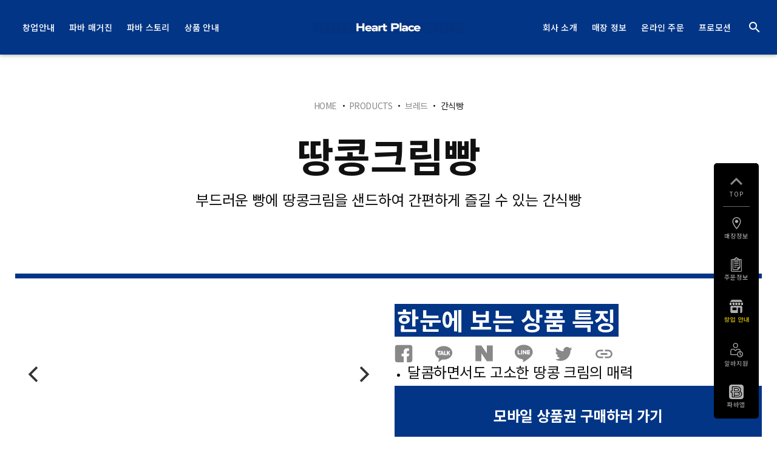

--- FILE ---
content_type: text/html; charset=UTF-8
request_url: https://www.paris.co.kr/product/new-%EB%95%85%EC%BD%A9%ED%81%AC%EB%A6%BC%EB%B9%B5/
body_size: 15003
content:
<!DOCTYPE html><html lang="ko-KR" class="paris no-js"><head><meta charset="UTF-8"><meta http-equiv="X-UA-Compatible" content="IE=edge"><meta name="viewport" content="width=device-width,initial-scale=1,user-scalable=yes"><meta http-equiv="Expires" content="-1"><meta http-equiv="Pragma" content="no-cache"><meta http-equiv="Cache-Control" content="no-cache"><link rel="profile" href="https://gmpg.org/xfn/11"><meta name='robots' content='max-image-preview:large' /><link media="all" href="https://www.paris.co.kr/wp-content/cache/autoptimize/css/autoptimize_3ba40fac4e86a2f5b9a01149971239ac.css" rel="stylesheet" /><title>땅콩크림빵 | 파리바게뜨</title><link rel="preload" as="style" href="https://fonts.googleapis.com/css?family=Lato%3A300%2C400%2C500%2C700%7CNoto%20Sans%20KR%3A300%2C400%2C500%2C700&#038;subset=korean&#038;display=swap" /><link rel="stylesheet" href="https://fonts.googleapis.com/css?family=Lato%3A300%2C400%2C500%2C700%7CNoto%20Sans%20KR%3A300%2C400%2C500%2C700&#038;subset=korean&#038;display=swap" media="print" onload="this.media='all'" /><noscript><link rel="stylesheet" href="https://fonts.googleapis.com/css?family=Lato%3A300%2C400%2C500%2C700%7CNoto%20Sans%20KR%3A300%2C400%2C500%2C700&#038;subset=korean&#038;display=swap" /></noscript><meta name="robots" content="index, follow, max-snippet:-1, max-image-preview:large, max-video-preview:-1" /><link rel="canonical" href="https://www.paris.co.kr/product/new-땅콩크림빵/" /><meta property="og:locale" content="ko_KR" /><meta property="og:type" content="article" /><meta property="og:title" content="땅콩크림빵 | 파리바게뜨" /><meta property="og:description" content="부드러운 빵에 땅콩크림을 샌드하여 간편하게 즐길 수 있는 간식빵" /><meta property="og:url" content="https://www.paris.co.kr/product/new-땅콩크림빵/" /><meta property="og:site_name" content="파리바게뜨" /><meta property="article:publisher" content="https://www.facebook.com/loveparisbaguette/" /><meta property="og:image" content="https://d2afncas1tel3t.cloudfront.net/wp-content/uploads/110003-땅콩크림빵_썸네일1.jpg" /><meta property="og:image:width" content="1000" /><meta property="og:image:height" content="1000" /><meta name="twitter:card" content="summary_large_image" /> <script type="application/ld+json" class="yoast-schema-graph">{"@context":"https://schema.org","@graph":[{"@type":"WebSite","@id":"https://www.paris.co.kr/#website","url":"https://www.paris.co.kr/","name":"\ud30c\ub9ac\ubc14\uac8c\ub728","description":"\ud30c\ub9ac\ubc14\uac8c\ub728\uc640 \ud568\uaed8 \uc990\uac70\uc6b4 \ubca0\uc774\ucee4\ub9ac \ubaa8\uba3c\ud2b8\ub97c \ub9cc\ub098\ubcf4\uc138\uc694!","potentialAction":[{"@type":"SearchAction","target":"https://www.paris.co.kr/?s={search_term_string}","query-input":"required name=search_term_string"}],"inLanguage":"ko-KR"},{"@type":"ImageObject","@id":"https://www.paris.co.kr/product/new-%eb%95%85%ec%bd%a9%ed%81%ac%eb%a6%bc%eb%b9%b5/#primaryimage","inLanguage":"ko-KR","url":"https://d2afncas1tel3t.cloudfront.net/wp-content/uploads/110003-\ub545\ucf69\ud06c\ub9bc\ube75_\uc378\ub124\uc77c1.jpg","width":1000,"height":1000},{"@type":"WebPage","@id":"https://www.paris.co.kr/product/new-%eb%95%85%ec%bd%a9%ed%81%ac%eb%a6%bc%eb%b9%b5/#webpage","url":"https://www.paris.co.kr/product/new-%eb%95%85%ec%bd%a9%ed%81%ac%eb%a6%bc%eb%b9%b5/","name":"\ub545\ucf69\ud06c\ub9bc\ube75 | \ud30c\ub9ac\ubc14\uac8c\ub728","isPartOf":{"@id":"https://www.paris.co.kr/#website"},"primaryImageOfPage":{"@id":"https://www.paris.co.kr/product/new-%eb%95%85%ec%bd%a9%ed%81%ac%eb%a6%bc%eb%b9%b5/#primaryimage"},"datePublished":"2025-07-14T17:00:11+00:00","dateModified":"2025-07-14T17:00:11+00:00","breadcrumb":{"@id":"https://www.paris.co.kr/product/new-%eb%95%85%ec%bd%a9%ed%81%ac%eb%a6%bc%eb%b9%b5/#breadcrumb"},"inLanguage":"ko-KR","potentialAction":[{"@type":"ReadAction","target":["https://www.paris.co.kr/product/new-%eb%95%85%ec%bd%a9%ed%81%ac%eb%a6%bc%eb%b9%b5/"]}]},{"@type":"BreadcrumbList","@id":"https://www.paris.co.kr/product/new-%eb%95%85%ec%bd%a9%ed%81%ac%eb%a6%bc%eb%b9%b5/#breadcrumb","itemListElement":[{"@type":"ListItem","position":1,"item":{"@type":"WebPage","@id":"https://www.paris.co.kr/","url":"https://www.paris.co.kr/","name":"HOME"}},{"@type":"ListItem","position":2,"item":{"@type":"WebPage","@id":"https://www.paris.co.kr/product/new-%eb%95%85%ec%bd%a9%ed%81%ac%eb%a6%bc%eb%b9%b5/","url":"https://www.paris.co.kr/product/new-%eb%95%85%ec%bd%a9%ed%81%ac%eb%a6%bc%eb%b9%b5/","name":"\ub545\ucf69\ud06c\ub9bc\ube75"}}]}]}</script> <link rel="alternate" href="https://www.paris.co.kr/wp-content/plugins/kboard/rss.php" type="application/rss+xml" title="파리바게뜨 &raquo; KBoard 통합 피드"><link rel='dns-prefetch' href='//developers.kakao.com' /><link rel='dns-prefetch' href='//www.paris.co.kr' /><link rel='dns-prefetch' href='//fonts.googleapis.com' /><link href='https://fonts.gstatic.com' crossorigin rel='preconnect' /><link rel="alternate" type="application/rss+xml" title="파리바게뜨 &raquo; 피드" href="https://www.paris.co.kr/feed/" /><link rel="alternate" type="application/rss+xml" title="파리바게뜨 &raquo; 댓글 피드" href="https://www.paris.co.kr/comments/feed/" /><link rel='stylesheet' id='style-google-material-icons-css' href='https://fonts.googleapis.com/icon?family=Material+Icons&#038;ver=2.3.8' type='text/css' media='all' /> <script>if (document.location.protocol != "https:") {document.location = document.URL.replace(/^http:/i, "https:");}</script><script type='text/javascript' src='https://www.paris.co.kr/wp-includes/js/jquery/jquery.min.js?ver=3.5.1' id='jquery-core-js'></script> <script type='text/javascript' src='https://www.paris.co.kr/wp-includes/js/jquery/jquery-migrate.min.js?ver=3.3.2' id='jquery-migrate-js'></script> <script type='text/javascript' src='https://www.paris.co.kr/wp-content/themes/paris/assets/js/vendor/jquery.easing.min.js?ver=2.3.8' id='script-jquery-easing-js'></script> <script type='text/javascript' src='https://www.paris.co.kr/wp-content/themes/paris/assets/lib/slick/slick.js?ver=2.3.8' id='script-slick-js'></script> <script type='text/javascript' src='https://www.paris.co.kr/wp-content/themes/paris/assets/js/vendor/select2.full.js?ver=2.3.8' id='script-select2-js'></script> <script type='text/javascript' src='https://www.paris.co.kr/wp-content/themes/paris/assets/js/vendor/jquery.selectric.min.js?ver=2.3.8' id='script-jquery.selectric-js'></script> <script type='text/javascript' src='https://www.paris.co.kr/wp-content/themes/paris/assets/js/vendor/jquery.scrollbar.js?ver=2.3.8' id='script-jquery-scrollbar-js'></script> <script type='text/javascript' src='https://www.paris.co.kr/wp-content/themes/paris/assets/js/plugins.js?ver=2.3.8' id='script-plugins-js'></script> <script type='text/javascript' src='https://www.paris.co.kr/wp-content/themes/paris/assets/js/app.js?ver=2.3.8' id='script-app-js'></script> <script type='text/javascript' src='https://www.paris.co.kr/wp-content/themes/paris/assets/js/search.js?ver=2.3.8' id='script-search-js'></script> <script type='text/javascript' src='//developers.kakao.com/sdk/js/kakao.min.js?ver=2.3.8' id='script-kakao-js'></script> <script type='text/javascript' src='https://www.paris.co.kr/wp-content/themes/paris/assets/js/share.js?ver=2.3.8' id='script-share-js'></script> <link rel="https://api.w.org/" href="https://www.paris.co.kr/wp-json/" /><link rel="alternate" type="application/json" href="https://www.paris.co.kr/wp-json/wp/v2/product/61381" /><link rel="EditURI" type="application/rsd+xml" title="RSD" href="https://www.paris.co.kr/xmlrpc.php?rsd" /><link rel="wlwmanifest" type="application/wlwmanifest+xml" href="https://www.paris.co.kr/wp-includes/wlwmanifest.xml" /><meta name="generator" content="WordPress 5.7.14" /><link rel='shortlink' href='https://www.paris.co.kr/?p=61381' /><link rel="alternate" type="application/json+oembed" href="https://www.paris.co.kr/wp-json/oembed/1.0/embed?url=https%3A%2F%2Fwww.paris.co.kr%2Fproduct%2Fnew-%25eb%2595%2585%25ec%25bd%25a9%25ed%2581%25ac%25eb%25a6%25bc%25eb%25b9%25b5%2F" /><link rel="alternate" type="text/xml+oembed" href="https://www.paris.co.kr/wp-json/oembed/1.0/embed?url=https%3A%2F%2Fwww.paris.co.kr%2Fproduct%2Fnew-%25eb%2595%2585%25ec%25bd%25a9%25ed%2581%25ac%25eb%25a6%25bc%25eb%25b9%25b5%2F&#038;format=xml" /><link rel="icon" href="https://d2afncas1tel3t.cloudfront.net/wp-content/uploads/2019/09/cropped-PB_favicon-32x32.png" sizes="32x32" /><link rel="icon" href="https://d2afncas1tel3t.cloudfront.net/wp-content/uploads/2019/09/cropped-PB_favicon-192x192.png" sizes="192x192" /><link rel="apple-touch-icon" href="https://d2afncas1tel3t.cloudfront.net/wp-content/uploads/2019/09/cropped-PB_favicon-180x180.png" /><meta name="msapplication-TileImage" content="https://d2afncas1tel3t.cloudfront.net/wp-content/uploads/2019/09/cropped-PB_favicon-270x270.png" /> <script type='text/javascript' src='https://www.paris.co.kr/wp-includes/js/wp-embed.min.js?ver=5.7.14' id='wp-embed-js'></script> <meta name="naver-site-verification" content="5053542446084d67935abd9f24ad663206aa255d" />  <script>(function(w,d,s,l,i){w[l]=w[l]||[];w[l].push({'gtm.start':
    new Date().getTime(),event:'gtm.js'});var f=d.getElementsByTagName(s)[0],
    j=d.createElement(s),dl=l!='dataLayer'?'&l='+l:'';j.async=true;j.src=
    'https://www.googletagmanager.com/gtm.js?id='+i+dl;f.parentNode.insertBefore(j,f);
    })(window,document,'script','dataLayer','GTM-NP3J6JM6');</script>   <script>!function(f,b,e,v,n,t,s)
{if(f.fbq)return;n=f.fbq=function(){n.callMethod?
n.callMethod.apply(n,arguments):n.queue.push(arguments)};
if(!f._fbq)f._fbq=n;n.push=n;n.loaded=!0;n.version='2.0';
n.queue=[];t=b.createElement(e);t.async=!0;
t.src=v;s=b.getElementsByTagName(e)[0];
s.parentNode.insertBefore(t,s)}(window, document,'script',
'https://connect.facebook.net/en_US/fbevents.js');
fbq('init', '1860913124845401');
fbq('track', 'PageView');</script> <noscript><img height="1" width="1" style="display:none" src="https://www.facebook.com/tr?id=1860913124845401&ev=PageView&noscript=1" /></noscript></head><body data-rsssl=1 class="product-template-default single single-product postid-61381 loading paris-desktop product-new-%eb%95%85%ec%bd%a9%ed%81%ac%eb%a6%bc%eb%b9%b5 elementor-default"> <noscript><iframe src="https://www.googletagmanager.com/ns.html?id=GTM-NP3J6JM6" height="0" width="0" style="display:none;visibility:hidden"></iframe></noscript><div class="wrapper"><header id="header"><div class="container"><h1 class="brand"><a href="https://www.paris.co.kr/" class="font-pbgothic">PARIS BAGUETTE</a></h1><nav id="nav"><div class="gnb"><div class="gnb-left"><ul id="menu-left-primary-menu" class="primary-menu"><li id="menu-item-161859" class="menu-item menu-item-type-post_type menu-item-object-page menu-item-161859"><a href="https://www.paris.co.kr/franchise/"><span>창업안내</span></a></li><li id="menu-item-39" class="menu-item menu-item-type-post_type menu-item-object-page menu-item-39"><a href="https://www.paris.co.kr/pbmagazine/"><span>파바 매거진</span></a></li><li id="menu-item-38" class="menu-item menu-item-type-post_type menu-item-object-page menu-item-38"><a href="https://www.paris.co.kr/bread-now/"><span>파바 스토리</span></a></li><li id="menu-item-37" class="menu-item menu-item-type-post_type menu-item-object-page menu-item-has-children menu-item-37"><a href="https://www.paris.co.kr/products/"><span>상품 안내</span></a><div class="mega-menu"><ul class="sub-menu"><li id="menu-item-81" class="sub-menu-col menu-item menu-item-type-custom menu-item-object-custom menu-item-has-children menu-item-81"><a href="#"><span>product-col-1</span></a><ul class="sub-menu"><li id="menu-item-68" class="menu-item menu-item-type-custom menu-item-object-custom menu-item-68"><a href="/products/"><span>전체</span></a></li><li id="menu-item-69" class="menu-item menu-item-type-custom menu-item-object-custom menu-item-69"><a href="/products/?cat1=브레드"><span>브레드</span></a></li><li id="menu-item-70" class="menu-item menu-item-type-custom menu-item-object-custom menu-item-70"><a href="/products/?cat1=케이크"><span>케이크</span></a></li><li id="menu-item-72" class="menu-item menu-item-type-custom menu-item-object-custom menu-item-72"><a href="/products/?cat1=샌드위치-샐러드"><span>샌드위치/샐러드</span></a></li></ul></li><li id="menu-item-82" class="sub-menu-col menu-item menu-item-type-custom menu-item-object-custom menu-item-has-children menu-item-82"><a href="#"><span>product-col-2</span></a><ul class="sub-menu"><li id="menu-item-71" class="menu-item menu-item-type-custom menu-item-object-custom menu-item-71"><a href="/products/?cat1=선물"><span>선물</span></a></li><li id="menu-item-73" class="menu-item menu-item-type-custom menu-item-object-custom menu-item-73"><a href="/products/?cat1=디저트-스낵"><span>디저트/스낵</span></a></li><li id="menu-item-74" class="menu-item menu-item-type-custom menu-item-object-custom menu-item-74"><a href="/products/?cat1=커피-음료"><span>커피/음료</span></a></li><li id="menu-item-32936" class="menu-item menu-item-type-custom menu-item-object-custom menu-item-32936"><a href="/products/?cat1=퍼스트클래스키친"><span>간편식</span></a></li></ul></li></ul></div></li></ul></div><div class="gnb-right"><ul id="menu-right-primary-menu" class="primary-menu"><li id="menu-item-134070" class="menu-item menu-item-type-post_type menu-item-object-page menu-item-134070"><a href="https://www.paris.co.kr/company/about-pariscroissant/"><span>회사 소개</span></a></li><li id="menu-item-42" class="menu-item menu-item-type-post_type menu-item-object-page menu-item-42"><a href="https://www.paris.co.kr/store/"><span>매장 정보</span></a></li><li id="menu-item-62385" class="menu-item menu-item-type-post_type menu-item-object-page menu-item-62385"><a href="https://www.paris.co.kr/order/delivery/"><span>온라인 주문</span></a></li><li id="menu-item-40" class="menu-item menu-item-type-post_type menu-item-object-page menu-item-40"><a href="https://www.paris.co.kr/promotion/"><span>프로모션</span></a></li></ul> <a href="#" class="btn-search"><i class="material-icons">search</i></a></div></div></nav><div class="mobile-nav-toggle"> <button class="hamburger hamburger--slider js-hamburger" type="button"><span class="hamburger-box"><span class="hamburger-inner"></span></span></button></div></div></header><nav id="mobileNav"><div class="mobile-nav-inner"><div class="mobile-nav-header"><div class="mobile-nav-toggle"> <button class="hamburger hamburger--slider js-hamburger is-active" type="button"><span class="hamburger-box"><span class="hamburger-inner"></span></span></button></div></div><div class="mobile-nav-body"><div class="nav-block"><ul id="menu-left-primary-menu-1" class="primary-menu"><li class="menu-item menu-item-type-post_type menu-item-object-page menu-item-161859"><a href="https://www.paris.co.kr/franchise/"><span>창업안내</span></a></li><li class="menu-item menu-item-type-post_type menu-item-object-page menu-item-39"><a href="https://www.paris.co.kr/pbmagazine/"><span>파바 매거진</span></a></li><li class="menu-item menu-item-type-post_type menu-item-object-page menu-item-38"><a href="https://www.paris.co.kr/bread-now/"><span>파바 스토리</span></a></li><li class="menu-item menu-item-type-post_type menu-item-object-page menu-item-has-children menu-item-37"><a href="https://www.paris.co.kr/products/"><span>상품 안내</span></a><div class="mega-menu"><ul class="sub-menu"><li class="sub-menu-col menu-item menu-item-type-custom menu-item-object-custom menu-item-has-children menu-item-81"><a href="#"><span>product-col-1</span></a><ul class="sub-menu"><li class="menu-item menu-item-type-custom menu-item-object-custom menu-item-68"><a href="/products/"><span>전체</span></a></li><li class="menu-item menu-item-type-custom menu-item-object-custom menu-item-69"><a href="/products/?cat1=브레드"><span>브레드</span></a></li><li class="menu-item menu-item-type-custom menu-item-object-custom menu-item-70"><a href="/products/?cat1=케이크"><span>케이크</span></a></li><li class="menu-item menu-item-type-custom menu-item-object-custom menu-item-72"><a href="/products/?cat1=샌드위치-샐러드"><span>샌드위치/샐러드</span></a></li></ul></li><li class="sub-menu-col menu-item menu-item-type-custom menu-item-object-custom menu-item-has-children menu-item-82"><a href="#"><span>product-col-2</span></a><ul class="sub-menu"><li class="menu-item menu-item-type-custom menu-item-object-custom menu-item-71"><a href="/products/?cat1=선물"><span>선물</span></a></li><li class="menu-item menu-item-type-custom menu-item-object-custom menu-item-73"><a href="/products/?cat1=디저트-스낵"><span>디저트/스낵</span></a></li><li class="menu-item menu-item-type-custom menu-item-object-custom menu-item-74"><a href="/products/?cat1=커피-음료"><span>커피/음료</span></a></li><li class="menu-item menu-item-type-custom menu-item-object-custom menu-item-32936"><a href="/products/?cat1=퍼스트클래스키친"><span>간편식</span></a></li></ul></li></ul></div></li></ul></div><div class="nav-block"><ul id="menu-right-primary-menu-1" class="primary-menu"><li class="menu-item menu-item-type-post_type menu-item-object-page menu-item-134070"><a href="https://www.paris.co.kr/company/about-pariscroissant/"><span>회사 소개</span></a></li><li class="menu-item menu-item-type-post_type menu-item-object-page menu-item-42"><a href="https://www.paris.co.kr/store/"><span>매장 정보</span></a></li><li class="menu-item menu-item-type-post_type menu-item-object-page menu-item-62385"><a href="https://www.paris.co.kr/order/delivery/"><span>온라인 주문</span></a></li><li class="menu-item menu-item-type-post_type menu-item-object-page menu-item-40"><a href="https://www.paris.co.kr/promotion/"><span>프로모션</span></a></li></ul></div><div class="follow-us"><h4>Follow Us</h4><div class="sns"> <a style="text-align:center;" href="https://www.facebook.com/loveparisbaguette/" target="_blank" class="facebook"><span><img style="width:16px; margin:0 auto; padding-top:7px;" src="/wp-content/uploads/sns_ico_01.svg"/></span><span class="label">facebook</span></a> <a href="https://instagram.com/parisbaguette_kr" target="_blank" class="instagram"><img style="width:24px; margin:0 auto; padding-top:11px;" src="/wp-content/uploads/sns_ico_02.svg"/><span class="label">instagram</span></a> <a href="https://www.youtube.com/user/loveparisbaguette" target="_blank" class="youtube"><img style="width:27px; margin:0 auto; padding-top:14px;" src="/wp-content/uploads/sns_ico_03.svg"/><span class="label">youtube</span></a></div></div></div></div></nav><div id="main"><div class="container"><div class="product-single-2"><div class="ghy5ma5y"><div class="f9tkwkk2"> <a href="/">HOME</a> <span class="split">・</span> <a href="/products">PRODUCTS</a> <span class="split">・</span> <a href="/products/?cat1=브레드">브레드</a> <span class="split">・</span> <a href="/products/?cat1=브레드&cat2=간식빵">간식빵</a></div><h1 class="">땅콩크림빵</h1><div class="excerpt">부드러운 빵에 땅콩크림을 샌드하여 간편하게 즐길 수 있는 간식빵</div></div><link rel="stylesheet" href="https://unpkg.com/flickity@2/dist/flickity.min.css"> <script src="https://unpkg.com/flickity@2/dist/flickity.pkgd.min.js"></script> <div class="nomv0fly"><div class="mk0fi75m main-carousel"><div class="carousel-cell"><img src="https://d2afncas1tel3t.cloudfront.net/wp-content/uploads/110003-땅콩크림빵_썸네일1.jpg"></div><div class="carousel-cell"><img src="https://d2afncas1tel3t.cloudfront.net/wp-content/uploads/110003-땅콩크림빵_썸네일2.png"></div><div class="carousel-cell"><img src="https://d2afncas1tel3t.cloudfront.net/wp-content/uploads/110003-땅콩크림빵_썸네일3.png"></div></div> <script>jQuery(function($) {
                    $('.main-carousel').flickity({
                        // options
                        // cellAlign: 'left',
                        wrapAround: true,
                        contain: true,
                        pageDots: false
                    });
                    /*
                    $('.product-single-2 .gallery-list a').on('click', function(e) {
                        var src = $(this).attr('href');
                        $('.product-single-2 .gallery-view').html('');
                        $('<img>').attr('src', src).appendTo('.product-single-2 .gallery-view');
                        return false;
                    });

                    $('.product-single-2 .gallery-list a').first().trigger('click');

                    /*
                    if ($('.product-gallery-tbs a').length > 1) {
                        $('.product-gallery-tbs').show();
                    }
                    */
                })</script> <div class="fu8m627y"><h1 class="">땅콩크림빵</h1><div class="excerpt">부드러운 빵에 땅콩크림을 샌드하여 간편하게 즐길 수 있는 간식빵</div></div><div class="sh3bs9p0"><h2>한눈에 보는 상품 특징</h2><ul><li><span>달콤하면서도 고소한 땅콩 크림의 매력 </span></li><li><span>어렸을 때 먹던 추억의 맛 </span></li><li><span>땅콩 크림을 더한 부드러운 간식 빵</span></li></ul><div class="bwtfgzlt"><div class="pb-share"> <a href="https://www.paris.co.kr/product/new-%eb%95%85%ec%bd%a9%ed%81%ac%eb%a6%bc%eb%b9%b5/" data-platform="facebook" class="facebook">페이스북</a> <a href="https://www.paris.co.kr/product/new-%eb%95%85%ec%bd%a9%ed%81%ac%eb%a6%bc%eb%b9%b5/" data-platform="kakaotalk" class="kakaotalk">카카오톡</a> <a href="https://www.paris.co.kr/product/new-%eb%95%85%ec%bd%a9%ed%81%ac%eb%a6%bc%eb%b9%b5/" data-platform="naverblog" class="naverblog">네이버블로그</a> <a href="https://www.paris.co.kr/product/new-%eb%95%85%ec%bd%a9%ed%81%ac%eb%a6%bc%eb%b9%b5/" data-platform="naverline" class="naverline">네이버라인</a> <a href="https://www.paris.co.kr/product/new-%eb%95%85%ec%bd%a9%ed%81%ac%eb%a6%bc%eb%b9%b5/" data-platform="twitter" class="twitter">트위터</a> <a href="https://www.paris.co.kr/product/new-%eb%95%85%ec%bd%a9%ed%81%ac%eb%a6%bc%eb%b9%b5/" data-platform="copyurl" class="copyurl">URL복사</a></div> <a class="ky2fkbz0" href="https://app.pbapp.co.kr/goods/view/110003?pbapp-link=Y" target="_blank">파바앱 바로가기</a> <a class="z96kngik" target="_blank" href="https://www.happyconstore.com/brand/main.do?brandSeq=1474297546090059">모바일 상품권 구매하러 가기</a></div></div></div><section class="product-review"><div class="dk5dcoai"><div class="v2n1fdd3"><div class="glxaqasv"><h3>상품 리뷰</h3> <img class="lg" src="https://www.paris.co.kr/wp-content/themes/paris/assets/img/icons/review-icon.png"> <img class="sm" src="https://www.paris.co.kr/wp-content/themes/paris/assets/img/icons/review-icon-m.png" srcset="https://www.paris.co.kr/wp-content/themes/paris/assets/img/icons/review-icon-m@2x.png 2x"></div><div class="uxz1z01d">총 <span>773</span>명 참여</div></div><div class="c3yct3oe"> 소비자들이 평가한 이 상품에서 가장 만족스러운 점</div><div class="ebwj5pl6"><div class="knxbeoag"> <span class="bjkuxgd8" style="width: 37%;"></span><div class="a2r0axf8"> <img class="lg" src="https://www.paris.co.kr/wp-content/themes/paris/assets/img/icons/icon-taste.png"> <img class="sm" src="https://www.paris.co.kr/wp-content/themes/paris/assets/img/icons/icon-taste-m.png" srcset="https://www.paris.co.kr/wp-content/themes/paris/assets/img/icons/icon-taste-m@2x.png 2x"> <span class="cn05fjrk">맛</span> <span class="yxvxc5sc">288</span></div></div><div class="knxbeoag"> <span class="bjkuxgd8" style="width: 12%;"></span><div class="a2r0axf8"> <img class="lg" src="https://www.paris.co.kr/wp-content/themes/paris/assets/img/icons/icon-quantity.png"> <img class="sm" src="https://www.paris.co.kr/wp-content/themes/paris/assets/img/icons/icon-quantity-m.png" srcset="https://www.paris.co.kr/wp-content/themes/paris/assets/img/icons/icon-quantity-m@2x.png 2x"> <span class="cn05fjrk">양</span> <span class="yxvxc5sc">94</span></div></div><div class="knxbeoag"> <span class="bjkuxgd8" style="width: 17%;"></span><div class="a2r0axf8"> <img class="lg" src="https://www.paris.co.kr/wp-content/themes/paris/assets/img/icons/icon-fresh.png"> <img class="sm" src="https://www.paris.co.kr/wp-content/themes/paris/assets/img/icons/icon-fresh-m.png" srcset="https://www.paris.co.kr/wp-content/themes/paris/assets/img/icons/icon-fresh-m@2x.png 2x"> <span class="cn05fjrk">신선도</span> <span class="yxvxc5sc">132</span></div></div><div class="knxbeoag"> <span class="bjkuxgd8" style="width: 15%;"></span><div class="a2r0axf8"> <img class="lg" src="https://www.paris.co.kr/wp-content/themes/paris/assets/img/icons/icon-price.png"> <img class="sm" src="https://www.paris.co.kr/wp-content/themes/paris/assets/img/icons/icon-price-m.png" srcset="https://www.paris.co.kr/wp-content/themes/paris/assets/img/icons/icon-price-m@2x.png 2x"> <span class="cn05fjrk">가격</span> <span class="yxvxc5sc">115</span></div></div><div class="knxbeoag"> <span class="bjkuxgd8" style="width: 19%;"></span><div class="a2r0axf8"> <img class="lg" src="https://www.paris.co.kr/wp-content/themes/paris/assets/img/icons/icon-packing.png"> <img class="sm" src="https://www.paris.co.kr/wp-content/themes/paris/assets/img/icons/icon-packing-m.png" srcset="https://www.paris.co.kr/wp-content/themes/paris/assets/img/icons/icon-packing-m@2x.png 2x"> <span class="cn05fjrk">포장상태</span> <span class="yxvxc5sc">144</span></div></div></div><p class="v9t0xvs4"> * 해당 리뷰는 파리바게뜨 모바일 APP 내 실구매자들이 남긴 상품 평가 정보입니다</p></div></section><div class="ezvaip9r"><h3>어릴 적 추억을 간직한 빵</h3><p>클래식한 간식 빵은 어릴 적 추억을 간직하고 있어 이따금 생각이 나곤 하죠. 봉지를 뜯으면 고소한 땅콩 내음이 퍼져 입맛을 자극하는데요. 부드러운 빵 사이에 진한 땅콩 크림을 넣어 달콤함을 더했어요. <strong>고소한 풍미를 간직하고 있어 어렸을 때 먹던 추억의 맛을 고스란히 느끼실 수 있을 거예요.</strong></p><figure class="wp-block-image size-full"><img loading="lazy" width="2000" height="1333" src="https://www.paris.co.kr/wp-content/uploads/땅콩크림빵_본문01.jpg" alt="" class="wp-image-63593" srcset="https://d2afncas1tel3t.cloudfront.net/wp-content/uploads/땅콩크림빵_본문01.jpg 2000w, https://d2afncas1tel3t.cloudfront.net/wp-content/uploads/땅콩크림빵_본문01-800x533.jpg 800w, https://d2afncas1tel3t.cloudfront.net/wp-content/uploads/땅콩크림빵_본문01-1280x853.jpg 1280w, https://d2afncas1tel3t.cloudfront.net/wp-content/uploads/땅콩크림빵_본문01-768x512.jpg 768w, https://d2afncas1tel3t.cloudfront.net/wp-content/uploads/땅콩크림빵_본문01-1536x1024.jpg 1536w" sizes="(max-width: 2000px) 100vw, 2000px" /></figure><h3>고소한 간식 타임</h3><p><strong>크림이 들어간 빵과 우유는 그야말로 찰떡궁합인데요. </strong>&#8216;땅콩크림빵&#8217;에 담백한 흰 우유를 곁들여보세요. 땅콩 크림의 고소함을 더 풍부하게 끌어내 더욱 맛있게 즐기실 수 있답니다. 자꾸만 손이 가는 달콤 고소한 꿀 조합을 경험해보세요.</p><figure class="wp-block-image size-full"><img loading="lazy" width="2000" height="1333" src="https://www.paris.co.kr/wp-content/uploads/땅콩크림빵_본문02.jpg" alt="" class="wp-image-63592" srcset="https://d2afncas1tel3t.cloudfront.net/wp-content/uploads/땅콩크림빵_본문02.jpg 2000w, https://d2afncas1tel3t.cloudfront.net/wp-content/uploads/땅콩크림빵_본문02-800x533.jpg 800w, https://d2afncas1tel3t.cloudfront.net/wp-content/uploads/땅콩크림빵_본문02-1280x853.jpg 1280w, https://d2afncas1tel3t.cloudfront.net/wp-content/uploads/땅콩크림빵_본문02-768x512.jpg 768w, https://d2afncas1tel3t.cloudfront.net/wp-content/uploads/땅콩크림빵_본문02-1536x1024.jpg 1536w" sizes="(max-width: 2000px) 100vw, 2000px" /></figure><p></p></div><div class="qx4r2jyh"><div class="ofnh18b5"><h3><span>영양정보</span></h3><div class="product-info"><p>총 내용량: 68g &middot; 총 내용량당 칼로리(kcal): 270</p><p>총 내용량당 - 나트륨(mg): 220 &middot; 당류(g): 11 &middot; 포화지방(g): 6 &middot; 단백질(g): 5</p></div></div><div class="p7hhlojt"><h3><span>알레르기 정보</span></h3><div class="product-info"><p>밀,우유,대두,계란,땅콩 함유</p></div></div><div class="myew1cy8"><h3><span>추가정보</span></h3><div class="product-info"><p></p></div></div></div><section class="related-posts content-widget"><h2 class="text-center"><strong class="font-pbgothic">YOU MAY ALSO LIKE</strong></h2><div class="related-post-list"><div class="product-list list list-4 list-2-m"><ul><li style="display: none;"> <a href="https://www.paris.co.kr/product/soft-banana-cake/" class="product-list-item"><div class="img"> <img src="[data-uri]" class="guide"> <img src="https://d2afncas1tel3t.cloudfront.net/wp-content/uploads/2025/09/촉촉한-골든-바나나-케익_썸넬1-600x600.jpg" class="product-tb"></div><div class="desc"><h3 class="product-name">촉촉한 골든 바나나 케익</h3></div> </a></li><li style="display: none;"> <a href="https://www.paris.co.kr/product/gorgonzola-cheese-bread/" class="product-list-item"><div class="img"> <img src="[data-uri]" class="guide"> <img src="https://d2afncas1tel3t.cloudfront.net/wp-content/uploads/2025/09/블루치즈브레드-썸넬-600x600.png" class="product-tb"></div><div class="desc"><h3 class="product-name">블루치즈 브레드</h3></div> </a></li><li style="display: none;"> <a href="https://www.paris.co.kr/product/new-french-baguette/" class="product-list-item"><div class="img"> <img src="[data-uri]" class="guide"> <img src="https://d2afncas1tel3t.cloudfront.net/wp-content/uploads/프렌치바게뜨_썸네일1-600x600.jpg" class="product-tb"></div><div class="desc"><h3 class="product-name">프렌치바게뜨</h3></div> </a></li><li style="display: none;"> <a href="https://www.paris.co.kr/product/%ec%b6%94%ec%96%b5%ec%9d%98-%ec%83%9d%eb%8f%84%eb%82%98%ec%8a%a4/" class="product-list-item"><div class="img"> <img src="[data-uri]" class="guide"> <img src="https://d2afncas1tel3t.cloudfront.net/wp-content/uploads/2023/05/230518_파리바게뜨_제품합성_추억의생도나스-600x600.png" class="product-tb"></div><div class="desc"><h3 class="product-name">추억의 생도나스</h3></div> </a></li><li style="display: none;"> <a href="https://www.paris.co.kr/product/apricot-fresh-cream-bread/" class="product-list-item"><div class="img"> <img src="[data-uri]" class="guide"> <img src="https://d2afncas1tel3t.cloudfront.net/wp-content/uploads/2025/11/인생크림빵-살구-썸넬-600x600.jpg" class="product-tb"></div><div class="desc"><h3 class="product-name">인생크림빵 살구</h3></div> </a></li><li style="display: none;"> <a href="https://www.paris.co.kr/product/triple-cheesse-bagel/" class="product-list-item"><div class="img"> <img src="[data-uri]" class="guide"> <img src="https://d2afncas1tel3t.cloudfront.net/wp-content/uploads/2025/09/세가지-치즈베이글-썸넬-600x600.png" class="product-tb"></div><div class="desc"><h3 class="product-name">세가지 치즈베이글</h3></div> </a></li><li style="display: none;"> <a href="https://www.paris.co.kr/product/butter-roll-mocha-salt-bread/" class="product-list-item"><div class="img"> <img src="[data-uri]" class="guide"> <img src="https://d2afncas1tel3t.cloudfront.net/wp-content/uploads/2024/06/모카소금빵-600x600.png" class="product-tb"></div><div class="desc"><h3 class="product-name">발효버터 모카소금빵</h3></div> </a></li><li style="display: none;"> <a href="https://www.paris.co.kr/product/strawberry-cream-cheese-mochi-bread-1/" class="product-list-item"><div class="img"> <img src="[data-uri]" class="guide"> <img src="https://d2afncas1tel3t.cloudfront.net/wp-content/uploads/2026/01/베리-쫀득볼수정낱개-600x600.jpg" class="product-tb"></div><div class="desc"><h3 class="product-name">베리 쫀득볼</h3></div> </a></li><li style="display: none;"> <a href="https://www.paris.co.kr/product/new-%eb%8b%ac%ec%bd%a4%ea%b3%a0%ec%86%8c%ed%95%9c-%eb%b0%a4%ec%86%8c%eb%b3%b4%eb%a3%a8%eb%b8%8c%eb%a0%88%eb%93%9c/" class="product-list-item"><div class="img"> <img src="[data-uri]" class="guide"> <img src="https://d2afncas1tel3t.cloudfront.net/wp-content/uploads/574788-달콤고소한-밤소보루브레드_썸네일1-600x600.jpg" class="product-tb"></div><div class="desc"><h3 class="product-name">달콤고소한 밤소보루브레드</h3></div> </a></li><li style="display: none;"> <a href="https://www.paris.co.kr/product/lucky-red-bean-bread/" class="product-list-item"><div class="img"> <img src="[data-uri]" class="guide"> <img src="https://d2afncas1tel3t.cloudfront.net/wp-content/uploads/2025/09/행운단팥_1-600x600.jpg" class="product-tb"></div><div class="desc"><h3 class="product-name">서씨 행운의 단팥빵</h3></div> </a></li><li style="display: none;"> <a href="https://www.paris.co.kr/product/new-new%ec%b9%b4%ed%8e%98%eb%aa%a8%ec%b9%b4%eb%b9%b5/" class="product-list-item"><div class="img"> <img src="[data-uri]" class="guide"> <img src="https://d2afncas1tel3t.cloudfront.net/wp-content/uploads/574784-NEW카페모카빵_썸네일1-600x600.jpg" class="product-tb"></div><div class="desc"><h3 class="product-name">[NEW] 카페모카빵</h3></div> </a></li><li style="display: none;"> <a href="https://www.paris.co.kr/product/spicy-sausage-bread/" class="product-list-item"><div class="img"> <img src="[data-uri]" class="guide"> <img src="https://d2afncas1tel3t.cloudfront.net/wp-content/uploads/2025/07/매콤할라-소시지빵-썸넬-600x600.jpg" class="product-tb"></div><div class="desc"><h3 class="product-name">매콤할라 소시지빵</h3></div> </a></li><li style="display: none;"> <a href="https://www.paris.co.kr/product/new-%ed%95%9c%ec%9e%85%ec%97%90-%eb%91%90%eb%b2%88-%eb%b0%98%ed%95%9c-%eb%8b%a8%ed%8c%a5%ed%81%ac%eb%a6%bc%eb%b9%b5/" class="product-list-item"><div class="img"> <img src="[data-uri]" class="guide"> <img src="https://d2afncas1tel3t.cloudfront.net/wp-content/uploads/110149-한입에-두번-반한-단팥크림빵_썸네일1.png" class="product-tb"></div><div class="desc"><h3 class="product-name">한입에 두 번 반한 단팥크림빵</h3></div> </a></li><li style="display: none;"> <a href="https://www.paris.co.kr/product/%ea%b8%b8%ec%96%b4%ec%84%9c-%eb%8d%94-%eb%93%a0%eb%93%a0%ed%95%9c-%eb%a1%b1%eb%a1%b1%ec%86%8c%ec%8b%9c%ec%a7%80%eb%b9%b5/" class="product-list-item"><div class="img"> <img src="[data-uri]" class="guide"> <img src="https://d2afncas1tel3t.cloudfront.net/wp-content/uploads/2025/02/롱620_1-600x600.png" class="product-tb"></div><div class="desc"><h3 class="product-name">길어서 더 든든한 롱롱소시지빵</h3></div> </a></li><li style="display: none;"> <a href="https://www.paris.co.kr/product/new-%ec%b9%b4%ec%8a%a4%ed%85%8c%eb%9d%bc/" class="product-list-item"><div class="img"> <img src="[data-uri]" class="guide"> <img src="https://d2afncas1tel3t.cloudfront.net/wp-content/uploads/2019/11/191023_1_140006-600x600.jpg" class="product-tb"></div><div class="desc"><h3 class="product-name">카스테라</h3></div> </a></li><li style="display: none;"> <a href="https://www.paris.co.kr/product/strawberry-cream-salted-bread/" class="product-list-item"><div class="img"> <img src="[data-uri]" class="guide"> <img src="https://d2afncas1tel3t.cloudfront.net/wp-content/uploads/2025/12/베리소금빵제품-600x600.jpg" class="product-tb"></div><div class="desc"><h3 class="product-name">베리 소금빵</h3></div> </a></li></ul></div></div></section> <script type="text/javascript">jQuery(function($) {
		let max = $('.related-post-list ul li').length;
		let indexes = [...Array(max).keys()];
		indexes.sort(() => Math.random() - 0.5);
		for (let i = 0; i < Math.min(4, max); i++) {
			let index = indexes[i];
			let $e = $('.related-post-list ul li').eq(index);
			$e.show();
		}
	});</script> </div></div><section class="pb-section" id="homeInstagram"><div class="pb-section-inner"></div></section><section class="pb-section" id="homeBanners"><div class="home-banners"> <a href="https://www.paris.co.kr/cs/praise/" class="home-banner-item" style="background-color:#ffffff" ><h3 style="color:#1e73be">고객센터</h3><h2 style="color: #515151;"><strong class="font-pbgothic">고객의 소리를 적극 경청하고 고객만족 향상 활동을 지속적으로 실천합니다.</strong></h2> <i class="arrow" style="border: 2px solid #515151; border-left: 0; border-bottom: 0;"></i> </a> <? if ($k + 1 < $footer_banners_length) { ?><div class="desktop separator"></div><hr class="mobile"> <? } ?> <a href="https://www.paris.co.kr/partner-cards/" class="home-banner-item" style="background-color:#ffffff" ><h3 style="color:#1e73be">제휴 안내</h3><h2 style="color: #515151;"><strong class="font-pbgothic">다양한 온라인 제휴와 카드 정보를 확인하세요.</strong></h2> <i class="arrow" style="border: 2px solid #515151; border-left: 0; border-bottom: 0;"></i> </a> <? if ($k + 1 < $footer_banners_length) { ?><div class="desktop separator"></div><hr class="mobile"> <? } ?> <a href="https://www.paris.co.kr/notice/" class="home-banner-item" style="background-color:#ffffff" ><h3 style="color:#1e73be">공지사항</h3><h2 style="color: #515151;"><strong class="font-pbgothic">파리바게뜨 공지내용을 확인하세요.</strong></h2> <i class="arrow" style="border: 2px solid #515151; border-left: 0; border-bottom: 0;"></i> </a> <? if ($k + 1 < $footer_banners_length) { ?><div class="desktop separator"></div><hr class="mobile"> <? } ?></div></section></div><footer id="footer"><div class="container"><div class="widgets"><div class="widget"><div class="widget-header"><h3 class="font-pbgothic"><strong>Info</strong></h3></div><div class="widget-body"><ul id="menu-info-menu" class="info-menu"><li id="menu-item-53" class="menu-item menu-item-type-post_type menu-item-object-page menu-item-53"><a href="https://www.paris.co.kr/about/"><span>브랜드 소개</span></a></li><li id="menu-item-99582" class="menu-item menu-item-type-post_type menu-item-object-page menu-item-99582"><a href="https://www.paris.co.kr/company/about-pariscroissant/"><span>회사 소개</span></a></li><li id="menu-item-161857" class="menu-item menu-item-type-post_type menu-item-object-page menu-item-161857"><a href="https://www.paris.co.kr/franchise/"><span>창업안내</span></a></li><li id="menu-item-92933" class="menu-item menu-item-type-custom menu-item-object-custom menu-item-92933"><a target="_blank" rel="noopener" href="http://parisgift.cafe24.com/"><span>B2B 주문 및 문의</span></a></li><li id="menu-item-66442" class="menu-item menu-item-type-post_type menu-item-object-page menu-item-66442"><a href="https://www.paris.co.kr/health-safety/"><span>안전보건경영방침</span></a></li><li id="menu-item-176001" class="menu-item menu-item-type-post_type menu-item-object-page menu-item-176001"><a href="https://www.paris.co.kr/company/compliance/"><span>공정거래 자율준수프로그램</span></a></li><li id="menu-item-6112" class="menu-item menu-item-type-custom menu-item-object-custom menu-item-6112"><a target="_blank" rel="noopener" href="http://happy.spc.co.kr/indexframe.jsp"><span>거래희망사전등록</span></a></li><li id="menu-item-6113" class="menu-item menu-item-type-custom menu-item-object-custom menu-item-6113"><a target="_blank" rel="noopener" href="https://www.spc.co.kr/compliance/hotline"><span>윤리신고센터</span></a></li><li id="menu-item-4382" class="menu-item menu-item-type-custom menu-item-object-custom menu-item-4382"><a target="_blank" rel="noopener" href="https://spc.recruiter.co.kr/appsite/company/index"><span>채용</span></a></li></ul></div></div><div class="widget"><div class="widget-header"><h3 class="font-pbgothic"><strong>Contact Us</strong></h3></div><div class="widget-body"><div class="cs-info"><p><a href="/cs/praise">고객센터</a></p><p><a href="tel:080-731-2027">080-731-2027</a></p><p><span>평일 09:00 - 17:00</span> <span>(점심 12:00 - 13:00)</span></p><p><a href="/cs/praise">고객칭찬</a></p></div></div></div><div class="widget"><div class="widget-body"><div class="footer-logos"> <a href="https://www.kca.go.kr/ccm/" target="_blank"><img src="https://d2afncas1tel3t.cloudfront.net/wp-content/uploads/2025/03/ccm-w.png" alt="CCM" class="logo2"></a> <a href="http://www.ncsi.or.kr/" target="_blank"><img src="https://www.paris.co.kr/wp-content/themes/paris/assets/img/footer/footer-logo-img-02.png" alt="NCSI" class="logo2"></a> <a href="https://www.kmac.co.kr/certify/cert_sys03.asp" target="_blank"><img src="https://www.paris.co.kr/wp-content/themes/paris/assets/img/footer/footer-logo-img-03.png" alt="KCSI" class="logo3"></a> <a href="http://ks-sqi.ksa.or.kr/main/" target="_blank"><img src="https://www.paris.co.kr/wp-content/themes/paris/assets/img/footer/footer-logo-img-04.png" alt="KS-SQI" class="logo3"></a> <a href="http://www.brand.or.kr/" target="_blank"><img src="https://www.paris.co.kr/wp-content/themes/paris/assets/img/footer/footer-logo-img-05.png" alt="NBCI" class="logo3"></a></div></div></div><div class="widget"><div class="widget-header"><h3 class="font-pbgothic"><strong>Follow Us</strong></h3></div><div class="widget-body"><div class="sns"> <a style="text-align:center;" href="https://www.facebook.com/loveparisbaguette/" target="_blank" class="facebook"><span><img style="width:16px; margin:0 auto; padding-top:7px;" src="/wp-content/uploads/sns_ico_01.svg"/></span><span class="label">facebook</span></a> <a href="https://instagram.com/parisbaguette_kr" target="_blank" class="instagram"><img style="width:24px; margin:0 auto; padding-top:11px;" src="/wp-content/uploads/sns_ico_02.svg"/><span class="label">instagram</span></a> <a href="https://www.youtube.com/user/loveparisbaguette" target="_blank" class="youtube"><img style="width:27px; margin:0 auto; padding-top:14px;" src="/wp-content/uploads/sns_ico_03.svg"/><span class="label">youtube</span></a></div>  <script>jQuery('.brand-site .links').slideUp(0);

                            jQuery(function($){
                                $('.brand-site .links a[href="#"]').removeAttr('href');
                                $('.brand-site .label').on('click', function(e){
                                    e.preventDefault();
                                    $('.brand-site .links').slideToggle(400);

                                });
                            });</script> </div></div></div><ul id="menu-footer-menu" class="footer-menu"><li id="menu-item-6114" class="menu-item menu-item-type-custom menu-item-object-custom menu-item-6114"><a target="_blank" rel="noopener" href="https://www.happypointcard.com/serviceCenter/term1.spc"><span>해피포인트 카드 이용약관</span></a></li><li id="menu-item-20110" class="menu-item menu-item-type-custom menu-item-object-custom menu-item-20110"><a href="/privacy-policy/2025-06-30/"><span>개인정보처리방침</span></a></li><li id="menu-item-55" class="menu-item menu-item-type-post_type menu-item-object-page menu-item-55"><a href="https://www.paris.co.kr/email-policy/"><span>이메일무단수집거부</span></a></li><li id="menu-item-158186" class="menu-item menu-item-type-post_type menu-item-object-page menu-item-158186"><a href="https://www.paris.co.kr/media-policy-2025-06/"><span>고정형 영상정보처리기기운영관리방침</span></a></li></ul></div><div class="copy"> <span>All Rights Reserved © PARIS BAGUETTE, PARIS CROISSANT CO., LTD.</span> <span>경기도 성남시 중원구 사기막골로 31번길 18 (주)파리크라상</span></div></footer><div id="search"><div class="search-header"><form action="/" method="get" name="search_form"> <input type="text" placeholder="Search" name="s"></form> <a href="#" class="btn-close">&times;</a></div></div> <script>jQuery(function($){
        $('form[name="search_form"]').on('submit', function(e){
            var keyword = $('input[name="s"]', this).val();

            if ( keyword.split(' ').join('')  == '' || keyword.split(' ').join('').length < 2 ) {
                alert('검색어를 2자 이상 입력해주세요.');
                e.preventDefault();
                return false;
            }
        });

        $('#menu-item-57').css('font-weight', 900);
    });</script> </div><aside id="asideMenu" class="hide"><ul class="dockmenu"><li class="desktop"><a href="#"><i class="top"></i><span class="label">TOP</span></a></li><li class="desktop aside-separator"></li><li><a href="/store/"><i class="store"></i><span class="label">매장정보</span></a></li><li><a href="/order/delivery/"><i class="order"></i><span class="label">주문정보</span></a></li><li><a href="/franchise/" style="display: flex; flex-direction: column; align-items: center;"><img style="margin-bottom: 4px;" src="https://d2afncas1tel3t.cloudfront.net/wp-content/uploads/2025/02/02_icon_24x24.gif"><img src="https://d2afncas1tel3t.cloudfront.net/wp-content/uploads/2025/02/02_text_40.81x15.png"></a></li><li class="pc"><a href="https://paris.alba.co.kr/job/brand/" target="_blank"><img src="https://d2afncas1tel3t.cloudfront.net/wp-content/uploads/2025/04/250408_alba_icon.png" style="margin: 0 auto 5.5px; width: 24px;"><span class="label">알바지원</span></a></li><li class="pc"><a href="https://www.paris.co.kr/order/pb-app-notice/" target="_blank"><i class="app"></i><span class="label">파바앱</span></a></li><li class="mo"><a href="https://app.pbapp.co.kr/?pbapp-link=Y" target="_blank"><i class="app"></i><span class="label">파바앱</span></a></li></ul></aside><aside class="mobile move-top-container hide" style="display: none !important;"><ul><li id="scroll-top"><a href="#"><i class="up"></i></a></li></ul></aside><aside class="mobile move-franchise-container"><ul><li> <a href="https://paris.alba.co.kr/job/brand/" target="_blank" style="background-color:#023586; border-radius: .5rem; display: flex; flex-direction: column; align-items: center; padding: .5rem;"> <img src="https://d2afncas1tel3t.cloudfront.net/wp-content/uploads/2025/04/250408_alba_icon.png"> <img src="https://d2afncas1tel3t.cloudfront.net/wp-content/uploads/2025/04/250408_alba_txt.png"> </a></li></ul></aside> <script type='text/javascript' src='https://developers.kakao.com/sdk/js/kakao.min.js' id='kakao_sdk-js'></script> <script type='text/javascript' src='https://www.paris.co.kr/wp-content/plugins/korea-sns-pro-analytics/js/kissshare.js?ver=1.0.2' id='koreasns_pro_share_js-js'></script> <script type='text/javascript' src='https://www.paris.co.kr/wp-content/plugins/korea-sns-pro-analytics/js/kissanalytics.js?ver=1.0.4c' id='koreasns_pro_analytics_js-js'></script> <script type='text/javascript' src='https://www.paris.co.kr/wp-includes/js/jquery/ui/core.min.js?ver=1.12.1' id='jquery-ui-core-js'></script> <script type='text/javascript' src='https://www.paris.co.kr/wp-includes/js/jquery/ui/mouse.min.js?ver=1.12.1' id='jquery-ui-mouse-js'></script> <script type='text/javascript' src='https://www.paris.co.kr/wp-includes/js/jquery/ui/draggable.min.js?ver=1.12.1' id='jquery-ui-draggable-js'></script> <script type='text/javascript' src='https://www.paris.co.kr/wp-content/plugins/jt-bad-ux-popup.1.0.14/js/jquery.cookie.js?ver=1.4.0' id='JTPOP-jquery-cookie-js'></script> <script type='text/javascript' src='https://www.paris.co.kr/wp-content/plugins/jt-bad-ux-popup.1.0.14/js/jquery.touchSwipe.min.js?ver=1.6' id='JTPOP-touchswipe-js'></script> <script type='text/javascript' src='https://www.paris.co.kr/wp-content/plugins/jt-bad-ux-popup.1.0.14/js/imagesloaded.pkgd.min.js?ver=3.1.8' id='JTPOP-imageloaded-js'></script> <script type='text/javascript' id='JTPOP-show-script-js-extra'>/* <![CDATA[ */ var __JTPOP = {"home_url":"https:\/\/www.paris.co.kr","blog_id":"1","language":"ko_KR","is_home":""}; /* ]]> */</script> <script type='text/javascript' src='https://www.paris.co.kr/wp-content/plugins/jt-bad-ux-popup.1.0.14/js/jt-popup-show.js?ver=1.1.8' id='JTPOP-show-script-js'></script> <script type='text/javascript' src='https://www.paris.co.kr/wp-content/plugins/jt-bad-ux-popup.1.0.14/js/vendors/slider/slick/slick.min.js?ver=1.6.0' id='slick-js'></script> <script type='text/javascript' id='rocket-browser-checker-js-after'>"use strict";var _createClass=function(){function defineProperties(target,props){for(var i=0;i<props.length;i++){var descriptor=props[i];descriptor.enumerable=descriptor.enumerable||!1,descriptor.configurable=!0,"value"in descriptor&&(descriptor.writable=!0),Object.defineProperty(target,descriptor.key,descriptor)}}return function(Constructor,protoProps,staticProps){return protoProps&&defineProperties(Constructor.prototype,protoProps),staticProps&&defineProperties(Constructor,staticProps),Constructor}}();function _classCallCheck(instance,Constructor){if(!(instance instanceof Constructor))throw new TypeError("Cannot call a class as a function")}var RocketBrowserCompatibilityChecker=function(){function RocketBrowserCompatibilityChecker(options){_classCallCheck(this,RocketBrowserCompatibilityChecker),this.passiveSupported=!1,this._checkPassiveOption(this),this.options=!!this.passiveSupported&&options}return _createClass(RocketBrowserCompatibilityChecker,[{key:"_checkPassiveOption",value:function(self){try{var options={get passive(){return!(self.passiveSupported=!0)}};window.addEventListener("test",null,options),window.removeEventListener("test",null,options)}catch(err){self.passiveSupported=!1}}},{key:"initRequestIdleCallback",value:function(){!1 in window&&(window.requestIdleCallback=function(cb){var start=Date.now();return setTimeout(function(){cb({didTimeout:!1,timeRemaining:function(){return Math.max(0,50-(Date.now()-start))}})},1)}),!1 in window&&(window.cancelIdleCallback=function(id){return clearTimeout(id)})}},{key:"isDataSaverModeOn",value:function(){return"connection"in navigator&&!0===navigator.connection.saveData}},{key:"supportsLinkPrefetch",value:function(){var elem=document.createElement("link");return elem.relList&&elem.relList.supports&&elem.relList.supports("prefetch")&&window.IntersectionObserver&&"isIntersecting"in IntersectionObserverEntry.prototype}},{key:"isSlowConnection",value:function(){return"connection"in navigator&&"effectiveType"in navigator.connection&&("2g"===navigator.connection.effectiveType||"slow-2g"===navigator.connection.effectiveType)}}]),RocketBrowserCompatibilityChecker}();</script> <script type='text/javascript' id='rocket-preload-links-js-extra'>/* <![CDATA[ */ var RocketPreloadLinksConfig = {"excludeUris":"\/secure-login\/|\/product\/%ed%95%b5%eb%b6%88%eb%8b%ad%ec%86%8c%ec%8b%9c%ec%a7%80%eb%b9%b5\/|\/announcement\/20240401\/|\/(.+\/)?feed\/?.+\/?|\/(?:.+\/)?embed\/|\/(index\\.php\/)?wp\\-json(\/.*|$)|\/wp-admin\/|\/logout\/|\/secure-login\/","usesTrailingSlash":"1","imageExt":"jpg|jpeg|gif|png|tiff|bmp|webp|avif","fileExt":"jpg|jpeg|gif|png|tiff|bmp|webp|avif|php|pdf|html|htm","siteUrl":"https:\/\/www.paris.co.kr","onHoverDelay":"100","rateThrottle":"3"}; /* ]]> */</script> <script type='text/javascript' id='rocket-preload-links-js-after'>(function() {
"use strict";var r="function"==typeof Symbol&&"symbol"==typeof Symbol.iterator?function(e){return typeof e}:function(e){return e&&"function"==typeof Symbol&&e.constructor===Symbol&&e!==Symbol.prototype?"symbol":typeof e},e=function(){function i(e,t){for(var n=0;n<t.length;n++){var i=t[n];i.enumerable=i.enumerable||!1,i.configurable=!0,"value"in i&&(i.writable=!0),Object.defineProperty(e,i.key,i)}}return function(e,t,n){return t&&i(e.prototype,t),n&&i(e,n),e}}();function i(e,t){if(!(e instanceof t))throw new TypeError("Cannot call a class as a function")}var t=function(){function n(e,t){i(this,n),this.browser=e,this.config=t,this.options=this.browser.options,this.prefetched=new Set,this.eventTime=null,this.threshold=1111,this.numOnHover=0}return e(n,[{key:"init",value:function(){!this.browser.supportsLinkPrefetch()||this.browser.isDataSaverModeOn()||this.browser.isSlowConnection()||(this.regex={excludeUris:RegExp(this.config.excludeUris,"i"),images:RegExp(".("+this.config.imageExt+")$","i"),fileExt:RegExp(".("+this.config.fileExt+")$","i")},this._initListeners(this))}},{key:"_initListeners",value:function(e){-1<this.config.onHoverDelay&&document.addEventListener("mouseover",e.listener.bind(e),e.listenerOptions),document.addEventListener("mousedown",e.listener.bind(e),e.listenerOptions),document.addEventListener("touchstart",e.listener.bind(e),e.listenerOptions)}},{key:"listener",value:function(e){var t=e.target.closest("a"),n=this._prepareUrl(t);if(null!==n)switch(e.type){case"mousedown":case"touchstart":this._addPrefetchLink(n);break;case"mouseover":this._earlyPrefetch(t,n,"mouseout")}}},{key:"_earlyPrefetch",value:function(t,e,n){var i=this,r=setTimeout(function(){if(r=null,0===i.numOnHover)setTimeout(function(){return i.numOnHover=0},1e3);else if(i.numOnHover>i.config.rateThrottle)return;i.numOnHover++,i._addPrefetchLink(e)},this.config.onHoverDelay);t.addEventListener(n,function e(){t.removeEventListener(n,e,{passive:!0}),null!==r&&(clearTimeout(r),r=null)},{passive:!0})}},{key:"_addPrefetchLink",value:function(i){return this.prefetched.add(i.href),new Promise(function(e,t){var n=document.createElement("link");n.rel="prefetch",n.href=i.href,n.onload=e,n.onerror=t,document.head.appendChild(n)}).catch(function(){})}},{key:"_prepareUrl",value:function(e){if(null===e||"object"!==(void 0===e?"undefined":r(e))||!1 in e||-1===["http:","https:"].indexOf(e.protocol))return null;var t=e.href.substring(0,this.config.siteUrl.length),n=this._getPathname(e.href,t),i={original:e.href,protocol:e.protocol,origin:t,pathname:n,href:t+n};return this._isLinkOk(i)?i:null}},{key:"_getPathname",value:function(e,t){var n=t?e.substring(this.config.siteUrl.length):e;return n.startsWith("/")||(n="/"+n),this._shouldAddTrailingSlash(n)?n+"/":n}},{key:"_shouldAddTrailingSlash",value:function(e){return this.config.usesTrailingSlash&&!e.endsWith("/")&&!this.regex.fileExt.test(e)}},{key:"_isLinkOk",value:function(e){return null!==e&&"object"===(void 0===e?"undefined":r(e))&&(!this.prefetched.has(e.href)&&e.origin===this.config.siteUrl&&-1===e.href.indexOf("?")&&-1===e.href.indexOf("#")&&!this.regex.excludeUris.test(e.href)&&!this.regex.images.test(e.href))}}],[{key:"run",value:function(){"undefined"!=typeof RocketPreloadLinksConfig&&new n(new RocketBrowserCompatibilityChecker({capture:!0,passive:!0}),RocketPreloadLinksConfig).init()}}]),n}();t.run();
}());</script> <script type='text/javascript' id='kboard-script-js-extra'>/* <![CDATA[ */ var kboard_settings = {"version":"5.6","home_url":"\/","site_url":"\/","post_url":"https:\/\/www.paris.co.kr\/wp-admin\/admin-post.php","ajax_url":"https:\/\/www.paris.co.kr\/wp-admin\/admin-ajax.php","plugin_url":"https:\/\/www.paris.co.kr\/wp-content\/plugins\/kboard","media_group":"6972737165903","view_iframe":"","locale":"ko_KR","ajax_security":"e057a8f7bb"};
var kboard_localize_strings = {"kboard_add_media":"KBoard \ubbf8\ub514\uc5b4 \ucd94\uac00","next":"\ub2e4\uc74c","prev":"\uc774\uc804","required":"%s\uc740(\ub294) \ud544\uc218\uc785\ub2c8\ub2e4.","please_enter_the_title":"\uc81c\ubaa9\uc744 \uc785\ub825\ud574\uc8fc\uc138\uc694.","please_enter_the_author":"\uc791\uc131\uc790\ub97c \uc785\ub825\ud574\uc8fc\uc138\uc694.","please_enter_the_password":"\ube44\ubc00\ubc88\ud638\ub97c \uc785\ub825\ud574\uc8fc\uc138\uc694.","please_enter_the_CAPTCHA":"\uc606\uc5d0 \ubcf4\uc774\ub294 \ubcf4\uc548\ucf54\ub4dc\ub97c \uc785\ub825\ud574\uc8fc\uc138\uc694.","please_enter_the_name":"\uc774\ub984\uc744 \uc785\ub825\ud574\uc8fc\uc138\uc694.","please_enter_the_email":"\uc774\uba54\uc77c\uc744 \uc785\ub825\ud574\uc8fc\uc138\uc694.","you_have_already_voted":"\uc774\ubbf8 \ud22c\ud45c\ud588\uc2b5\ub2c8\ub2e4.","please_wait":"\uae30\ub2e4\ub824\uc8fc\uc138\uc694.","newest":"\ucd5c\uc2e0\uc21c","best":"\ucd94\ucc9c\uc21c","updated":"\uc5c5\ub370\uc774\ud2b8\uc21c","viewed":"\uc870\ud68c\uc21c","yes":"\uc608","no":"\uc544\ub2c8\uc694","did_it_help":"\ub3c4\uc6c0\uc774 \ub418\uc5c8\ub098\uc694?","hashtag":"\ud574\uc2dc\ud0dc\uadf8","tag":"\ud0dc\uadf8","add_a_tag":"\ud0dc\uadf8 \ucd94\uac00","removing_tag":"\ud0dc\uadf8 \uc0ad\uc81c","changes_you_made_may_not_be_saved":"\ubcc0\uacbd\uc0ac\ud56d\uc774 \uc800\uc7a5\ub418\uc9c0 \uc54a\uc744 \uc218 \uc788\uc2b5\ub2c8\ub2e4.","name":"\uc774\ub984","email":"\uc774\uba54\uc77c","address":"\uc8fc\uc18c","postcode":"\uc6b0\ud3b8\ubc88\ud638","phone_number":"\ud734\ub300\ud3f0\ubc88\ud638","mobile_phone":"\ud734\ub300\ud3f0\ubc88\ud638","phone":"\ud734\ub300\ud3f0\ubc88\ud638","company_name":"\ud68c\uc0ac\uba85","vat_number":"\uc0ac\uc5c5\uc790\ub4f1\ub85d\ubc88\ud638","bank_account":"\uc740\ud589\uacc4\uc88c","name_of_deposit":"\uc785\uae08\uc790\uba85","find":"\ucc3e\uae30","rate":"\ub4f1\uae09","ratings":"\ub4f1\uae09","waiting":"\ub300\uae30","complete":"\uc644\ub8cc","question":"\uc9c8\ubb38","answer":"\ub2f5\ubcc0","notify_me_of_new_comments_via_email":"\uc774\uba54\uc77c\ub85c \uc0c8\ub85c\uc6b4 \ub313\uae00 \uc54c\ub9bc \ubc1b\uae30","ask_question":"\uc9c8\ubb38\ud558\uae30","categories":"\uce74\ud14c\uace0\ub9ac","pages":"\ud398\uc774\uc9c0","all_products":"\uc804\uccb4\uc0c1\ud488","your_orders":"\uc8fc\ubb38\uc870\ud68c","your_sales":"\ud310\ub9e4\uc870\ud68c","my_orders":"\uc8fc\ubb38\uc870\ud68c","my_sales":"\ud310\ub9e4\uc870\ud68c","new_product":"\uc0c1\ud488\ub4f1\ub85d","edit_product":"\uc0c1\ud488\uc218\uc815","delete_product":"\uc0c1\ud488\uc0ad\uc81c","seller":"\ud310\ub9e4\uc790","period":"\uae30\uac04","period_of_use":"\uc0ac\uc6a9\uae30\uac04","last_updated":"\uc5c5\ub370\uc774\ud2b8 \ub0a0\uc9dc","list_price":"\uc815\uc0c1\uac00\uaca9","price":"\ud310\ub9e4\uac00\uaca9","total_price":"\ucd1d \uac00\uaca9","amount":"\uacb0\uc81c\uae08\uc561","quantity":"\uc218\ub7c9","use_points":"\ud3ec\uc778\ud2b8 \uc0ac\uc6a9","my_points":"\ub0b4 \ud3ec\uc778\ud2b8","available_points":"\uc0ac\uc6a9 \uac00\ub2a5 \ud3ec\uc778\ud2b8","apply_points":"\ud3ec\uc778\ud2b8 \uc0ac\uc6a9","buy_it_now":"\uad6c\ub9e4\ud558\uae30","sold_out":"\ud488\uc808","for_free":"\ubb34\ub8cc","pay_s":"%s \uacb0\uc81c","payment_method":"\uacb0\uc81c\uc218\ub2e8","credit_card":"\uc2e0\uc6a9\uce74\ub4dc","make_a_deposit":"\ubb34\ud1b5\uc7a5\uc785\uae08","reward_point":"\uc801\ub9bd \ud3ec\uc778\ud2b8","download_expiry":"\ub2e4\uc6b4\ub85c\ub4dc \uae30\uac04","checkout":"\uc8fc\ubb38\uc815\ubcf4\ud655\uc778","buyer_information":"\uc8fc\ubb38\uc790","applying_cash_receipts":"\ud604\uae08\uc601\uc218\uc99d \uc2e0\uccad","applying_cash_receipt":"\ud604\uae08\uc601\uc218\uc99d \uc2e0\uccad","cash_receipt":"\ud604\uae08\uc601\uc218\uc99d","privacy_policy":"\uac1c\uc778 \uc815\ubcf4 \uc815\ucc45","i_agree_to_the_privacy_policy":"\uac1c\uc778 \uc815\ubcf4 \uc815\ucc45\uc5d0 \ub3d9\uc758\ud569\ub2c8\ub2e4.","i_confirm_the_terms_of_the_transaction_and_agree_to_the_payment_process":"\uac70\ub798\uc870\uac74\uc744 \ud655\uc778\ud588\uc73c\uba70 \uacb0\uc81c\uc9c4\ud589\uc5d0 \ub3d9\uc758\ud569\ub2c8\ub2e4.","today":"\uc624\ub298","yesterday":"\uc5b4\uc81c","this_month":"\uc774\ubc88\ub2ec","last_month":"\uc9c0\ub09c\ub2ec","last_30_days":"\ucd5c\uadfc30\uc77c","agree":"\ucc2c\uc131","disagree":"\ubc18\ub300","opinion":"\uc758\uacac","comment":"\ub313\uae00","comments":"\ub313\uae00","your_order_has_been_cancelled":"\uc8fc\ubb38\uc774 \ucde8\uc18c\ub418\uc5c8\uc2b5\ub2c8\ub2e4.","order_information_has_been_changed":"\uc8fc\ubb38\uc815\ubcf4\uac00 \ubcc0\uacbd\ub418\uc5c8\uc2b5\ub2c8\ub2e4.","order_date":"\uc8fc\ubb38\uc77c","point_payment":"\ud3ec\uc778\ud2b8 \uacb0\uc81c","cancel_point_payment":"\ud3ec\uc778\ud2b8 \uacb0\uc81c \ucde8\uc18c","paypal":"\ud398\uc774\ud314","point":"\ud3ec\uc778\ud2b8","zipcode":"\uc6b0\ud3b8\ubc88\ud638","this_year":"\uc62c\ud574","last_year":"\uc791\ub144","period_total":"\uae30\uac04 \ud569\uacc4","total_revenue":"\uc804\uccb4 \uc218\uc775","terms_of_service":"\uc774\uc6a9\uc57d\uad00","i_agree_to_the_terms_of_service":"\uc774\uc6a9\uc57d\uad00\uc5d0 \ub3d9\uc758\ud569\ub2c8\ub2e4."};
var kboard_comments_localize_strings = {"reply":"\ub2f5\uae00","cancel":"\ucde8\uc18c","please_enter_the_author":"\uc791\uc131\uc790\uba85\uc744 \uc785\ub825\ud574\uc8fc\uc138\uc694.","please_enter_the_password":"\ube44\ubc00\ubc88\ud638\ub97c \uc785\ub825\ud574\uc8fc\uc138\uc694.","please_enter_the_CAPTCHA":"\ubcf4\uc548\ucf54\ub4dc\ub97c \uc785\ub825\ud574\uc8fc\uc138\uc694.","please_enter_the_content":"\ub0b4\uc6a9\uc744 \uc785\ub825\ud574\uc8fc\uc138\uc694.","are_you_sure_you_want_to_delete":"\uc0ad\uc81c \ud558\uc2dc\uaca0\uc2b5\ub2c8\uae4c?","please_wait":"\uc7a0\uc2dc\ub9cc \uae30\ub2e4\ub824\uc8fc\uc138\uc694.","name":"\uc774\ub984","email":"\uc774\uba54\uc77c","address":"\uc8fc\uc18c","postcode":"\uc6b0\ud3b8\ubc88\ud638","phone_number":"\uc5f0\ub77d\ucc98","find":"\ucc3e\uae30","rate":"\ub4f1\uae09","ratings":"\ub4f1\uae09","waiting":"\ub300\uae30","complete":"\uc644\ub8cc","question":"\uc9c8\ubb38","answer":"\ub2f5\ubcc0","notify_me_of_new_comments_via_email":"\uc774\uba54\uc77c\ub85c \uc0c8\ub85c\uc6b4 \ub313\uae00 \uc54c\ub9bc \ubc1b\uae30","comment":"\ub313\uae00","comments":"\ub313\uae00"}; /* ]]> */</script> <script type='text/javascript' src='https://www.paris.co.kr/wp-content/plugins/kboard/template/js/script.js?ver=5.6' id='kboard-script-js'></script> </body></html>
<!-- This website is like a Rocket, isn't it? Performance optimized by WP Rocket. Learn more: https://wp-rocket.me - Debug: cached@1769108337 -->

--- FILE ---
content_type: text/css
request_url: https://www.paris.co.kr/wp-content/cache/autoptimize/css/autoptimize_3ba40fac4e86a2f5b9a01149971239ac.css
body_size: 69720
content:
.korea-sns{clear:both;width:100%;margin:20px 0;height:32px;display:table}.korea-sns-button{width:32px;height:32px;border-radius:3px;display:inline-block;cursor:pointer;margin-right:10px;background-size:cover}.korea-sns-pos-right{float:right}.korea-sns-pos-center{display:table;margin:0 auto}.ad-ks-button{width:32px;height:32px;border-radius:3px;display:inline-block;cursor:pointer;margin:5px;background-size:cover}.ad-chekbox{display:inline-block}.ad-box{display:table;border:1px solid #cacaca;padding:5px 10px}#frmKsAdmin h3{cursor:default}#frmKsAdmin td{vertical-align:top;padding:10px}#day-area{width:100%;height:300px}#day-area,#post-area{text-align:center}
@charset "UTF-8";#start-resizable-editor-section{display:none}.wp-block-audio figcaption{margin-top:.5em;margin-bottom:1em}.wp-block-audio audio{width:100%;min-width:300px}.wp-block-button__link{color:#fff;background-color:#32373c;border:none;border-radius:1.55em;box-shadow:none;cursor:pointer;display:inline-block;font-size:1.125em;padding:.667em 1.333em;text-align:center;text-decoration:none;overflow-wrap:break-word}.wp-block-button__link:active,.wp-block-button__link:focus,.wp-block-button__link:hover,.wp-block-button__link:visited{color:#fff}.wp-block-button__link.aligncenter{text-align:center}.wp-block-button__link.alignright{text-align:right}.wp-block-buttons>.wp-block-button.has-custom-width{max-width:none}.wp-block-buttons>.wp-block-button.has-custom-width .wp-block-button__link{width:100%}.wp-block-buttons>.wp-block-button.wp-block-button__width-25{width:calc(25% - .5em)}.wp-block-buttons>.wp-block-button.wp-block-button__width-50{width:calc(50% - .5em)}.wp-block-buttons>.wp-block-button.wp-block-button__width-75{width:calc(75% - .5em)}.wp-block-buttons>.wp-block-button.wp-block-button__width-100{margin-right:0;width:100%}.wp-block-button.is-style-squared,.wp-block-button__link.wp-block-button.is-style-squared{border-radius:0}.wp-block-button.no-border-radius,.wp-block-button__link.no-border-radius{border-radius:0!important}.is-style-outline>.wp-block-button__link,.wp-block-button__link.is-style-outline{border:2px solid}.is-style-outline>.wp-block-button__link:not(.has-text-color),.wp-block-button__link.is-style-outline:not(.has-text-color){color:#32373c}.is-style-outline>.wp-block-button__link:not(.has-background),.wp-block-button__link.is-style-outline:not(.has-background){background-color:transparent}.wp-block-buttons{display:flex;flex-direction:row;flex-wrap:wrap}.wp-block-buttons.is-vertical{flex-direction:column}.wp-block-buttons.is-vertical>.wp-block-button{margin-right:0}.wp-block-buttons.is-vertical>.wp-block-button:last-child{margin-bottom:0}.wp-block-buttons>.wp-block-button{display:inline-block;margin-left:0;margin-right:.5em;margin-bottom:.5em}.wp-block-buttons>.wp-block-button:last-child{margin-right:0}.wp-block-buttons.is-content-justification-left{justify-content:flex-start}.wp-block-buttons.is-content-justification-left.is-vertical{align-items:flex-start}.wp-block-buttons.is-content-justification-center{justify-content:center}.wp-block-buttons.is-content-justification-center.is-vertical{align-items:center}.wp-block-buttons.is-content-justification-right{justify-content:flex-end}.wp-block-buttons.is-content-justification-right>.wp-block-button{margin-left:.5em;margin-right:0}.wp-block-buttons.is-content-justification-right>.wp-block-button:first-child{margin-left:0}.wp-block-buttons.is-content-justification-right.is-vertical{align-items:flex-end}.wp-block-buttons.is-content-justification-space-between{justify-content:space-between}.wp-block-buttons.aligncenter{text-align:center}.wp-block-buttons.alignleft .wp-block-button{margin-left:0;margin-right:.5em}.wp-block-buttons.alignleft .wp-block-button:last-child{margin-right:0}.wp-block-buttons.alignright .wp-block-button{margin-right:0;margin-left:.5em}.wp-block-buttons.alignright .wp-block-button:first-child{margin-left:0}.wp-block-buttons:not(.is-content-justification-space-between,.is-content-justification-right,.is-content-justification-left,.is-content-justification-center) .wp-block-button.aligncenter{margin-left:auto;margin-right:auto;margin-bottom:.5em;width:100%}.wp-block-calendar{text-align:center}.wp-block-calendar tbody td,.wp-block-calendar th{padding:.25em;border:1px solid #ddd}.wp-block-calendar tfoot td{border:none}.wp-block-calendar table{width:100%;border-collapse:collapse}.wp-block-calendar table th{font-weight:400;background:#ddd}.wp-block-calendar a{text-decoration:underline}.wp-block-calendar table caption,.wp-block-calendar table tbody{color:#40464d}.wp-block-categories.alignleft{margin-right:2em}.wp-block-categories.alignright{margin-left:2em}.wp-block-code code{display:block;white-space:pre-wrap;overflow-wrap:break-word}.wp-block-columns{display:flex;margin-bottom:1.75em;flex-wrap:wrap}@media (min-width:782px){.wp-block-columns{flex-wrap:nowrap}}.wp-block-columns.has-background{padding:1.25em 2.375em}.wp-block-columns.are-vertically-aligned-top{align-items:flex-start}.wp-block-columns.are-vertically-aligned-center{align-items:center}.wp-block-columns.are-vertically-aligned-bottom{align-items:flex-end}.wp-block-column{flex-grow:1;min-width:0;word-break:break-word;overflow-wrap:break-word}@media (max-width:599px){.wp-block-column{flex-basis:100%!important}}@media (min-width:600px) and (max-width:781px){.wp-block-column:not(:only-child){flex-basis:calc(50% - 1em)!important;flex-grow:0}.wp-block-column:nth-child(2n){margin-left:2em}}@media (min-width:782px){.wp-block-column{flex-basis:0;flex-grow:1}.wp-block-column[style*=flex-basis]{flex-grow:0}.wp-block-column:not(:first-child){margin-left:2em}}.wp-block-column.is-vertically-aligned-top{align-self:flex-start}.wp-block-column.is-vertically-aligned-center{-ms-grid-row-align:center;align-self:center}.wp-block-column.is-vertically-aligned-bottom{align-self:flex-end}.wp-block-column.is-vertically-aligned-bottom,.wp-block-column.is-vertically-aligned-center,.wp-block-column.is-vertically-aligned-top{width:100%}.wp-block-cover,.wp-block-cover-image{position:relative;background-size:cover;background-position:50%;min-height:430px;width:100%;display:flex;justify-content:center;align-items:center;padding:1em;box-sizing:border-box}.wp-block-cover-image.has-parallax,.wp-block-cover.has-parallax{background-attachment:fixed}@supports (-webkit-overflow-scrolling:touch){.wp-block-cover-image.has-parallax,.wp-block-cover.has-parallax{background-attachment:scroll}}@media (prefers-reduced-motion:reduce){.wp-block-cover-image.has-parallax,.wp-block-cover.has-parallax{background-attachment:scroll}}.wp-block-cover-image.is-repeated,.wp-block-cover.is-repeated{background-repeat:repeat;background-size:auto}.wp-block-cover-image.has-background-dim:not([class*=-background-color]),.wp-block-cover.has-background-dim:not([class*=-background-color]){background-color:#000}.wp-block-cover-image.has-background-dim:before,.wp-block-cover.has-background-dim:before{content:"";background-color:inherit}.wp-block-cover-image.has-background-dim:not(.has-background-gradient):before,.wp-block-cover-image .wp-block-cover__gradient-background,.wp-block-cover.has-background-dim:not(.has-background-gradient):before,.wp-block-cover .wp-block-cover__gradient-background{position:absolute;top:0;left:0;bottom:0;right:0;z-index:1;opacity:.5}.wp-block-cover-image.has-background-dim.has-background-dim-10 .wp-block-cover__gradient-background,.wp-block-cover-image.has-background-dim.has-background-dim-10:not(.has-background-gradient):before,.wp-block-cover.has-background-dim.has-background-dim-10 .wp-block-cover__gradient-background,.wp-block-cover.has-background-dim.has-background-dim-10:not(.has-background-gradient):before{opacity:.1}.wp-block-cover-image.has-background-dim.has-background-dim-20 .wp-block-cover__gradient-background,.wp-block-cover-image.has-background-dim.has-background-dim-20:not(.has-background-gradient):before,.wp-block-cover.has-background-dim.has-background-dim-20 .wp-block-cover__gradient-background,.wp-block-cover.has-background-dim.has-background-dim-20:not(.has-background-gradient):before{opacity:.2}.wp-block-cover-image.has-background-dim.has-background-dim-30 .wp-block-cover__gradient-background,.wp-block-cover-image.has-background-dim.has-background-dim-30:not(.has-background-gradient):before,.wp-block-cover.has-background-dim.has-background-dim-30 .wp-block-cover__gradient-background,.wp-block-cover.has-background-dim.has-background-dim-30:not(.has-background-gradient):before{opacity:.3}.wp-block-cover-image.has-background-dim.has-background-dim-40 .wp-block-cover__gradient-background,.wp-block-cover-image.has-background-dim.has-background-dim-40:not(.has-background-gradient):before,.wp-block-cover.has-background-dim.has-background-dim-40 .wp-block-cover__gradient-background,.wp-block-cover.has-background-dim.has-background-dim-40:not(.has-background-gradient):before{opacity:.4}.wp-block-cover-image.has-background-dim.has-background-dim-50 .wp-block-cover__gradient-background,.wp-block-cover-image.has-background-dim.has-background-dim-50:not(.has-background-gradient):before,.wp-block-cover.has-background-dim.has-background-dim-50 .wp-block-cover__gradient-background,.wp-block-cover.has-background-dim.has-background-dim-50:not(.has-background-gradient):before{opacity:.5}.wp-block-cover-image.has-background-dim.has-background-dim-60 .wp-block-cover__gradient-background,.wp-block-cover-image.has-background-dim.has-background-dim-60:not(.has-background-gradient):before,.wp-block-cover.has-background-dim.has-background-dim-60 .wp-block-cover__gradient-background,.wp-block-cover.has-background-dim.has-background-dim-60:not(.has-background-gradient):before{opacity:.6}.wp-block-cover-image.has-background-dim.has-background-dim-70 .wp-block-cover__gradient-background,.wp-block-cover-image.has-background-dim.has-background-dim-70:not(.has-background-gradient):before,.wp-block-cover.has-background-dim.has-background-dim-70 .wp-block-cover__gradient-background,.wp-block-cover.has-background-dim.has-background-dim-70:not(.has-background-gradient):before{opacity:.7}.wp-block-cover-image.has-background-dim.has-background-dim-80 .wp-block-cover__gradient-background,.wp-block-cover-image.has-background-dim.has-background-dim-80:not(.has-background-gradient):before,.wp-block-cover.has-background-dim.has-background-dim-80 .wp-block-cover__gradient-background,.wp-block-cover.has-background-dim.has-background-dim-80:not(.has-background-gradient):before{opacity:.8}.wp-block-cover-image.has-background-dim.has-background-dim-90 .wp-block-cover__gradient-background,.wp-block-cover-image.has-background-dim.has-background-dim-90:not(.has-background-gradient):before,.wp-block-cover.has-background-dim.has-background-dim-90 .wp-block-cover__gradient-background,.wp-block-cover.has-background-dim.has-background-dim-90:not(.has-background-gradient):before{opacity:.9}.wp-block-cover-image.has-background-dim.has-background-dim-100 .wp-block-cover__gradient-background,.wp-block-cover-image.has-background-dim.has-background-dim-100:not(.has-background-gradient):before,.wp-block-cover.has-background-dim.has-background-dim-100 .wp-block-cover__gradient-background,.wp-block-cover.has-background-dim.has-background-dim-100:not(.has-background-gradient):before{opacity:1}.wp-block-cover-image.alignleft,.wp-block-cover-image.alignright,.wp-block-cover.alignleft,.wp-block-cover.alignright{max-width:420px;width:100%}.wp-block-cover-image:after,.wp-block-cover:after{display:block;content:"";font-size:0;min-height:inherit}@supports ((position:-webkit-sticky) or (position:sticky)){.wp-block-cover-image:after,.wp-block-cover:after{content:none}}.wp-block-cover-image.aligncenter,.wp-block-cover-image.alignleft,.wp-block-cover-image.alignright,.wp-block-cover.aligncenter,.wp-block-cover.alignleft,.wp-block-cover.alignright{display:flex}.wp-block-cover-image .wp-block-cover__inner-container,.wp-block-cover .wp-block-cover__inner-container{width:100%;z-index:1;color:#fff}.wp-block-cover-image .wp-block-subhead:not(.has-text-color),.wp-block-cover-image h1:not(.has-text-color),.wp-block-cover-image h2:not(.has-text-color),.wp-block-cover-image h3:not(.has-text-color),.wp-block-cover-image h4:not(.has-text-color),.wp-block-cover-image h5:not(.has-text-color),.wp-block-cover-image h6:not(.has-text-color),.wp-block-cover-image p:not(.has-text-color),.wp-block-cover .wp-block-subhead:not(.has-text-color),.wp-block-cover h1:not(.has-text-color),.wp-block-cover h2:not(.has-text-color),.wp-block-cover h3:not(.has-text-color),.wp-block-cover h4:not(.has-text-color),.wp-block-cover h5:not(.has-text-color),.wp-block-cover h6:not(.has-text-color),.wp-block-cover p:not(.has-text-color){color:inherit}.wp-block-cover-image.is-position-top-left,.wp-block-cover.is-position-top-left{align-items:flex-start;justify-content:flex-start}.wp-block-cover-image.is-position-top-center,.wp-block-cover.is-position-top-center{align-items:flex-start;justify-content:center}.wp-block-cover-image.is-position-top-right,.wp-block-cover.is-position-top-right{align-items:flex-start;justify-content:flex-end}.wp-block-cover-image.is-position-center-left,.wp-block-cover.is-position-center-left{align-items:center;justify-content:flex-start}.wp-block-cover-image.is-position-center-center,.wp-block-cover.is-position-center-center{align-items:center;justify-content:center}.wp-block-cover-image.is-position-center-right,.wp-block-cover.is-position-center-right{align-items:center;justify-content:flex-end}.wp-block-cover-image.is-position-bottom-left,.wp-block-cover.is-position-bottom-left{align-items:flex-end;justify-content:flex-start}.wp-block-cover-image.is-position-bottom-center,.wp-block-cover.is-position-bottom-center{align-items:flex-end;justify-content:center}.wp-block-cover-image.is-position-bottom-right,.wp-block-cover.is-position-bottom-right{align-items:flex-end;justify-content:flex-end}.wp-block-cover-image.has-custom-content-position.has-custom-content-position .wp-block-cover__inner-container,.wp-block-cover.has-custom-content-position.has-custom-content-position .wp-block-cover__inner-container{margin:0;width:auto}.wp-block-cover-image img.wp-block-cover__image-background,.wp-block-cover-image video.wp-block-cover__video-background,.wp-block-cover img.wp-block-cover__image-background,.wp-block-cover video.wp-block-cover__video-background{position:absolute;top:0;left:0;right:0;bottom:0;margin:0;padding:0;width:100%;height:100%;max-width:none;max-height:none;-o-object-fit:cover;object-fit:cover;outline:none;border:none;box-shadow:none}.wp-block-cover__image-background,.wp-block-cover__video-background{z-index:0}.wp-block-cover-image-text,.wp-block-cover-image-text a,.wp-block-cover-image-text a:active,.wp-block-cover-image-text a:focus,.wp-block-cover-image-text a:hover,.wp-block-cover-text,.wp-block-cover-text a,.wp-block-cover-text a:active,.wp-block-cover-text a:focus,.wp-block-cover-text a:hover,section.wp-block-cover-image h2,section.wp-block-cover-image h2 a,section.wp-block-cover-image h2 a:active,section.wp-block-cover-image h2 a:focus,section.wp-block-cover-image h2 a:hover{color:#fff}.wp-block-cover-image .wp-block-cover.has-left-content{justify-content:flex-start}.wp-block-cover-image .wp-block-cover.has-right-content{justify-content:flex-end}.wp-block-cover-image.has-left-content .wp-block-cover-image-text,.wp-block-cover.has-left-content .wp-block-cover-text,section.wp-block-cover-image.has-left-content>h2{margin-left:0;text-align:left}.wp-block-cover-image.has-right-content .wp-block-cover-image-text,.wp-block-cover.has-right-content .wp-block-cover-text,section.wp-block-cover-image.has-right-content>h2{margin-right:0;text-align:right}.wp-block-cover-image .wp-block-cover-image-text,.wp-block-cover .wp-block-cover-text,section.wp-block-cover-image>h2{font-size:2em;line-height:1.25;z-index:1;margin-bottom:0;max-width:840px;padding:.44em;text-align:center}.wp-block-embed.alignleft,.wp-block-embed.alignright,.wp-block[data-align=left]>[data-type="core/embed"],.wp-block[data-align=right]>[data-type="core/embed"]{max-width:360px;width:100%}.wp-block-embed.alignleft .wp-block-embed__wrapper,.wp-block-embed.alignright .wp-block-embed__wrapper,.wp-block[data-align=left]>[data-type="core/embed"] .wp-block-embed__wrapper,.wp-block[data-align=right]>[data-type="core/embed"] .wp-block-embed__wrapper{min-width:280px}.wp-block-cover .wp-block-embed{min-width:320px;min-height:240px}.wp-block-embed{margin-bottom:1em}.wp-block-embed figcaption{margin-top:.5em;margin-bottom:1em}.wp-block-embed iframe{max-width:100%}.wp-block-embed__wrapper{position:relative}.wp-embed-responsive .wp-has-aspect-ratio .wp-block-embed__wrapper:before{content:"";display:block;padding-top:50%}.wp-embed-responsive .wp-has-aspect-ratio iframe{position:absolute;top:0;right:0;bottom:0;left:0;height:100%;width:100%}.wp-embed-responsive .wp-embed-aspect-21-9 .wp-block-embed__wrapper:before{padding-top:42.85%}.wp-embed-responsive .wp-embed-aspect-18-9 .wp-block-embed__wrapper:before{padding-top:50%}.wp-embed-responsive .wp-embed-aspect-16-9 .wp-block-embed__wrapper:before{padding-top:56.25%}.wp-embed-responsive .wp-embed-aspect-4-3 .wp-block-embed__wrapper:before{padding-top:75%}.wp-embed-responsive .wp-embed-aspect-1-1 .wp-block-embed__wrapper:before{padding-top:100%}.wp-embed-responsive .wp-embed-aspect-9-16 .wp-block-embed__wrapper:before{padding-top:177.77%}.wp-embed-responsive .wp-embed-aspect-1-2 .wp-block-embed__wrapper:before{padding-top:200%}.wp-block-file{margin-bottom:1.5em}.wp-block-file.aligncenter{text-align:center}.wp-block-file.alignright{text-align:right}.wp-block-file .wp-block-file__button{background:#32373c;border-radius:2em;color:#fff;font-size:.8em;padding:.5em 1em}.wp-block-file a.wp-block-file__button{text-decoration:none}.wp-block-file a.wp-block-file__button:active,.wp-block-file a.wp-block-file__button:focus,.wp-block-file a.wp-block-file__button:hover,.wp-block-file a.wp-block-file__button:visited{box-shadow:none;color:#fff;opacity:.85;text-decoration:none}.wp-block-file *+.wp-block-file__button{margin-left:.75em}.blocks-gallery-grid,.wp-block-gallery{display:flex;flex-wrap:wrap;list-style-type:none;padding:0;margin:0}.blocks-gallery-grid .blocks-gallery-image,.blocks-gallery-grid .blocks-gallery-item,.wp-block-gallery .blocks-gallery-image,.wp-block-gallery .blocks-gallery-item{margin:0 1em 1em 0;display:flex;flex-grow:1;flex-direction:column;justify-content:center;position:relative;width:calc(50% - 1em)}.blocks-gallery-grid .blocks-gallery-image:nth-of-type(2n),.blocks-gallery-grid .blocks-gallery-item:nth-of-type(2n),.wp-block-gallery .blocks-gallery-image:nth-of-type(2n),.wp-block-gallery .blocks-gallery-item:nth-of-type(2n){margin-right:0}.blocks-gallery-grid .blocks-gallery-image figure,.blocks-gallery-grid .blocks-gallery-item figure,.wp-block-gallery .blocks-gallery-image figure,.wp-block-gallery .blocks-gallery-item figure{margin:0;height:100%}@supports ((position:-webkit-sticky) or (position:sticky)){.blocks-gallery-grid .blocks-gallery-image figure,.blocks-gallery-grid .blocks-gallery-item figure,.wp-block-gallery .blocks-gallery-image figure,.wp-block-gallery .blocks-gallery-item figure{display:flex;align-items:flex-end;justify-content:flex-start}}.blocks-gallery-grid .blocks-gallery-image img,.blocks-gallery-grid .blocks-gallery-item img,.wp-block-gallery .blocks-gallery-image img,.wp-block-gallery .blocks-gallery-item img{display:block;max-width:100%;height:auto;width:100%}@supports ((position:-webkit-sticky) or (position:sticky)){.blocks-gallery-grid .blocks-gallery-image img,.blocks-gallery-grid .blocks-gallery-item img,.wp-block-gallery .blocks-gallery-image img,.wp-block-gallery .blocks-gallery-item img{width:auto}}.blocks-gallery-grid .blocks-gallery-image figcaption,.blocks-gallery-grid .blocks-gallery-item figcaption,.wp-block-gallery .blocks-gallery-image figcaption,.wp-block-gallery .blocks-gallery-item figcaption{position:absolute;bottom:0;width:100%;max-height:100%;overflow:auto;padding:3em .77em .7em;color:#fff;text-align:center;font-size:.8em;background:linear-gradient(0deg,rgba(0,0,0,.7),rgba(0,0,0,.3) 70%,transparent);box-sizing:border-box;margin:0}.blocks-gallery-grid .blocks-gallery-image figcaption img,.blocks-gallery-grid .blocks-gallery-item figcaption img,.wp-block-gallery .blocks-gallery-image figcaption img,.wp-block-gallery .blocks-gallery-item figcaption img{display:inline}.blocks-gallery-grid figcaption,.wp-block-gallery figcaption{flex-grow:1}.blocks-gallery-grid.is-cropped .blocks-gallery-image a,.blocks-gallery-grid.is-cropped .blocks-gallery-image img,.blocks-gallery-grid.is-cropped .blocks-gallery-item a,.blocks-gallery-grid.is-cropped .blocks-gallery-item img,.wp-block-gallery.is-cropped .blocks-gallery-image a,.wp-block-gallery.is-cropped .blocks-gallery-image img,.wp-block-gallery.is-cropped .blocks-gallery-item a,.wp-block-gallery.is-cropped .blocks-gallery-item img{width:100%}@supports ((position:-webkit-sticky) or (position:sticky)){.blocks-gallery-grid.is-cropped .blocks-gallery-image a,.blocks-gallery-grid.is-cropped .blocks-gallery-image img,.blocks-gallery-grid.is-cropped .blocks-gallery-item a,.blocks-gallery-grid.is-cropped .blocks-gallery-item img,.wp-block-gallery.is-cropped .blocks-gallery-image a,.wp-block-gallery.is-cropped .blocks-gallery-image img,.wp-block-gallery.is-cropped .blocks-gallery-item a,.wp-block-gallery.is-cropped .blocks-gallery-item img{height:100%;flex:1;-o-object-fit:cover;object-fit:cover}}.blocks-gallery-grid.columns-1 .blocks-gallery-image,.blocks-gallery-grid.columns-1 .blocks-gallery-item,.wp-block-gallery.columns-1 .blocks-gallery-image,.wp-block-gallery.columns-1 .blocks-gallery-item{width:100%;margin-right:0}@media (min-width:600px){.blocks-gallery-grid.columns-3 .blocks-gallery-image,.blocks-gallery-grid.columns-3 .blocks-gallery-item,.wp-block-gallery.columns-3 .blocks-gallery-image,.wp-block-gallery.columns-3 .blocks-gallery-item{width:calc(33.33333% - .66667em);margin-right:1em}.blocks-gallery-grid.columns-4 .blocks-gallery-image,.blocks-gallery-grid.columns-4 .blocks-gallery-item,.wp-block-gallery.columns-4 .blocks-gallery-image,.wp-block-gallery.columns-4 .blocks-gallery-item{width:calc(25% - .75em);margin-right:1em}.blocks-gallery-grid.columns-5 .blocks-gallery-image,.blocks-gallery-grid.columns-5 .blocks-gallery-item,.wp-block-gallery.columns-5 .blocks-gallery-image,.wp-block-gallery.columns-5 .blocks-gallery-item{width:calc(20% - .8em);margin-right:1em}.blocks-gallery-grid.columns-6 .blocks-gallery-image,.blocks-gallery-grid.columns-6 .blocks-gallery-item,.wp-block-gallery.columns-6 .blocks-gallery-image,.wp-block-gallery.columns-6 .blocks-gallery-item{width:calc(16.66667% - .83333em);margin-right:1em}.blocks-gallery-grid.columns-7 .blocks-gallery-image,.blocks-gallery-grid.columns-7 .blocks-gallery-item,.wp-block-gallery.columns-7 .blocks-gallery-image,.wp-block-gallery.columns-7 .blocks-gallery-item{width:calc(14.28571% - .85714em);margin-right:1em}.blocks-gallery-grid.columns-8 .blocks-gallery-image,.blocks-gallery-grid.columns-8 .blocks-gallery-item,.wp-block-gallery.columns-8 .blocks-gallery-image,.wp-block-gallery.columns-8 .blocks-gallery-item{width:calc(12.5% - .875em);margin-right:1em}.blocks-gallery-grid.columns-1 .blocks-gallery-image:nth-of-type(1n),.blocks-gallery-grid.columns-1 .blocks-gallery-item:nth-of-type(1n),.blocks-gallery-grid.columns-2 .blocks-gallery-image:nth-of-type(2n),.blocks-gallery-grid.columns-2 .blocks-gallery-item:nth-of-type(2n),.blocks-gallery-grid.columns-3 .blocks-gallery-image:nth-of-type(3n),.blocks-gallery-grid.columns-3 .blocks-gallery-item:nth-of-type(3n),.blocks-gallery-grid.columns-4 .blocks-gallery-image:nth-of-type(4n),.blocks-gallery-grid.columns-4 .blocks-gallery-item:nth-of-type(4n),.blocks-gallery-grid.columns-5 .blocks-gallery-image:nth-of-type(5n),.blocks-gallery-grid.columns-5 .blocks-gallery-item:nth-of-type(5n),.blocks-gallery-grid.columns-6 .blocks-gallery-image:nth-of-type(6n),.blocks-gallery-grid.columns-6 .blocks-gallery-item:nth-of-type(6n),.blocks-gallery-grid.columns-7 .blocks-gallery-image:nth-of-type(7n),.blocks-gallery-grid.columns-7 .blocks-gallery-item:nth-of-type(7n),.blocks-gallery-grid.columns-8 .blocks-gallery-image:nth-of-type(8n),.blocks-gallery-grid.columns-8 .blocks-gallery-item:nth-of-type(8n),.wp-block-gallery.columns-1 .blocks-gallery-image:nth-of-type(1n),.wp-block-gallery.columns-1 .blocks-gallery-item:nth-of-type(1n),.wp-block-gallery.columns-2 .blocks-gallery-image:nth-of-type(2n),.wp-block-gallery.columns-2 .blocks-gallery-item:nth-of-type(2n),.wp-block-gallery.columns-3 .blocks-gallery-image:nth-of-type(3n),.wp-block-gallery.columns-3 .blocks-gallery-item:nth-of-type(3n),.wp-block-gallery.columns-4 .blocks-gallery-image:nth-of-type(4n),.wp-block-gallery.columns-4 .blocks-gallery-item:nth-of-type(4n),.wp-block-gallery.columns-5 .blocks-gallery-image:nth-of-type(5n),.wp-block-gallery.columns-5 .blocks-gallery-item:nth-of-type(5n),.wp-block-gallery.columns-6 .blocks-gallery-image:nth-of-type(6n),.wp-block-gallery.columns-6 .blocks-gallery-item:nth-of-type(6n),.wp-block-gallery.columns-7 .blocks-gallery-image:nth-of-type(7n),.wp-block-gallery.columns-7 .blocks-gallery-item:nth-of-type(7n),.wp-block-gallery.columns-8 .blocks-gallery-image:nth-of-type(8n),.wp-block-gallery.columns-8 .blocks-gallery-item:nth-of-type(8n){margin-right:0}}.blocks-gallery-grid .blocks-gallery-image:last-child,.blocks-gallery-grid .blocks-gallery-item:last-child,.wp-block-gallery .blocks-gallery-image:last-child,.wp-block-gallery .blocks-gallery-item:last-child{margin-right:0}.blocks-gallery-grid.alignleft,.blocks-gallery-grid.alignright,.wp-block-gallery.alignleft,.wp-block-gallery.alignright{max-width:420px;width:100%}.blocks-gallery-grid.aligncenter .blocks-gallery-item figure,.wp-block-gallery.aligncenter .blocks-gallery-item figure{justify-content:center}.wp-block-group{box-sizing:border-box}h1.has-background,h2.has-background,h3.has-background,h4.has-background,h5.has-background,h6.has-background{padding:1.25em 2.375em}.wp-block-image{margin-bottom:1em}.wp-block-image img{max-width:100%}.wp-block-image:not(.is-style-rounded) img{border-radius:inherit}.wp-block-image.aligncenter{text-align:center}.wp-block-image.alignfull img,.wp-block-image.alignwide img{width:100%}.wp-block-image .aligncenter,.wp-block-image .alignleft,.wp-block-image .alignright{display:table}.wp-block-image .aligncenter>figcaption,.wp-block-image .alignleft>figcaption,.wp-block-image .alignright>figcaption{display:table-caption;caption-side:bottom}.wp-block-image .alignleft{float:left;margin:.5em 1em .5em 0}.wp-block-image .alignright{float:right;margin:.5em 0 .5em 1em}.wp-block-image .aligncenter{margin-left:auto;margin-right:auto}.wp-block-image figcaption{margin-top:.5em;margin-bottom:1em}.wp-block-image.is-style-circle-mask img,.wp-block-image.is-style-rounded img{border-radius:9999px}@supports ((-webkit-mask-image:none) or (mask-image:none)) or (-webkit-mask-image:none){.wp-block-image.is-style-circle-mask img{-webkit-mask-image:url('data:image/svg+xml;utf8,<svg viewBox="0 0 100 100" xmlns="http://www.w3.org/2000/svg"><circle cx="50" cy="50" r="50"/></svg>');mask-image:url('data:image/svg+xml;utf8,<svg viewBox="0 0 100 100" xmlns="http://www.w3.org/2000/svg"><circle cx="50" cy="50" r="50"/></svg>');mask-mode:alpha;-webkit-mask-repeat:no-repeat;mask-repeat:no-repeat;-webkit-mask-size:contain;mask-size:contain;-webkit-mask-position:center;mask-position:center;border-radius:0}}.wp-block-latest-comments__comment{line-height:1.1;list-style:none;margin-bottom:1em}.has-avatars .wp-block-latest-comments__comment{min-height:2.25em;list-style:none}.has-avatars .wp-block-latest-comments__comment .wp-block-latest-comments__comment-excerpt,.has-avatars .wp-block-latest-comments__comment .wp-block-latest-comments__comment-meta{margin-left:3.25em}.has-dates .wp-block-latest-comments__comment,.has-excerpts .wp-block-latest-comments__comment{line-height:1.5}.wp-block-latest-comments__comment-excerpt p{font-size:.875em;line-height:1.8;margin:.36em 0 1.4em}.wp-block-latest-comments__comment-date{display:block;font-size:.75em}.wp-block-latest-comments .avatar,.wp-block-latest-comments__comment-avatar{border-radius:1.5em;display:block;float:left;height:2.5em;margin-right:.75em;width:2.5em}.wp-block-latest-posts.alignleft{margin-right:2em}.wp-block-latest-posts.alignright{margin-left:2em}.wp-block-latest-posts.wp-block-latest-posts__list{list-style:none}.wp-block-latest-posts.wp-block-latest-posts__list li{clear:both}.wp-block-latest-posts.is-grid{display:flex;flex-wrap:wrap;padding:0}.wp-block-latest-posts.is-grid li{margin:0 1.25em 1.25em 0;width:100%}@media (min-width:600px){.wp-block-latest-posts.columns-2 li{width:calc(50% - .625em)}.wp-block-latest-posts.columns-2 li:nth-child(2n){margin-right:0}.wp-block-latest-posts.columns-3 li{width:calc(33.33333% - .83333em)}.wp-block-latest-posts.columns-3 li:nth-child(3n){margin-right:0}.wp-block-latest-posts.columns-4 li{width:calc(25% - .9375em)}.wp-block-latest-posts.columns-4 li:nth-child(4n){margin-right:0}.wp-block-latest-posts.columns-5 li{width:calc(20% - 1em)}.wp-block-latest-posts.columns-5 li:nth-child(5n){margin-right:0}.wp-block-latest-posts.columns-6 li{width:calc(16.66667% - 1.04167em)}.wp-block-latest-posts.columns-6 li:nth-child(6n){margin-right:0}}.wp-block-latest-posts__post-author,.wp-block-latest-posts__post-date{display:block;color:#555;font-size:.8125em}.wp-block-latest-posts__post-excerpt{margin-top:.5em;margin-bottom:1em}.wp-block-latest-posts__featured-image a{display:inline-block}.wp-block-latest-posts__featured-image img{height:auto;width:auto}.wp-block-latest-posts__featured-image.alignleft{margin-right:1em}.wp-block-latest-posts__featured-image.alignright{margin-left:1em}.wp-block-latest-posts__featured-image.aligncenter{margin-bottom:1em;text-align:center}.block-editor-image-alignment-control__row .components-base-control__field{display:flex;justify-content:space-between;align-items:center}.block-editor-image-alignment-control__row .components-base-control__field .components-base-control__label{margin-bottom:0}ol.has-background,ul.has-background{padding:1.25em 2.375em}.wp-block-media-text{
  /*!rtl:begin:ignore*/direction:ltr;
  /*!rtl:end:ignore*/display:-ms-grid;display:grid;-ms-grid-columns:50% 1fr;grid-template-columns:50% 1fr;-ms-grid-rows:auto;grid-template-rows:auto}.wp-block-media-text.has-media-on-the-right{-ms-grid-columns:1fr 50%;grid-template-columns:1fr 50%}.wp-block-media-text.is-vertically-aligned-top .wp-block-media-text__content,.wp-block-media-text.is-vertically-aligned-top .wp-block-media-text__media{-ms-grid-row-align:start;align-self:start}.wp-block-media-text.is-vertically-aligned-center .wp-block-media-text__content,.wp-block-media-text.is-vertically-aligned-center .wp-block-media-text__media,.wp-block-media-text .wp-block-media-text__content,.wp-block-media-text .wp-block-media-text__media{-ms-grid-row-align:center;align-self:center}.wp-block-media-text.is-vertically-aligned-bottom .wp-block-media-text__content,.wp-block-media-text.is-vertically-aligned-bottom .wp-block-media-text__media{-ms-grid-row-align:end;align-self:end}.wp-block-media-text .wp-block-media-text__media{
  /*!rtl:begin:ignore*/-ms-grid-column:1;grid-column:1;-ms-grid-row:1;grid-row:1;
  /*!rtl:end:ignore*/margin:0}.wp-block-media-text .wp-block-media-text__content{direction:ltr;
  /*!rtl:begin:ignore*/-ms-grid-column:2;grid-column:2;-ms-grid-row:1;grid-row:1;
  /*!rtl:end:ignore*/padding:0 8%;word-break:break-word}.wp-block-media-text.has-media-on-the-right .wp-block-media-text__media{
  /*!rtl:begin:ignore*/-ms-grid-column:2;grid-column:2;-ms-grid-row:1;grid-row:1
  /*!rtl:end:ignore*/}.wp-block-media-text.has-media-on-the-right .wp-block-media-text__content{
  /*!rtl:begin:ignore*/-ms-grid-column:1;grid-column:1;-ms-grid-row:1;grid-row:1
  /*!rtl:end:ignore*/}.wp-block-media-text__media img,.wp-block-media-text__media video{max-width:unset;width:100%;vertical-align:middle}.wp-block-media-text.is-image-fill .wp-block-media-text__media{height:100%;min-height:250px;background-size:cover}.wp-block-media-text.is-image-fill .wp-block-media-text__media>a{display:block;height:100%}.wp-block-media-text.is-image-fill .wp-block-media-text__media img{position:absolute;width:1px;height:1px;padding:0;margin:-1px;overflow:hidden;clip:rect(0,0,0,0);border:0}@media (max-width:600px){.wp-block-media-text.is-stacked-on-mobile{-ms-grid-columns:100%!important;grid-template-columns:100%!important}.wp-block-media-text.is-stacked-on-mobile .wp-block-media-text__media{-ms-grid-column:1;grid-column:1;-ms-grid-row:1;grid-row:1}.wp-block-media-text.is-stacked-on-mobile .wp-block-media-text__content{-ms-grid-column:1;grid-column:1;-ms-grid-row:2;grid-row:2}}.wp-block-navigation:not(.has-background) .wp-block-navigation__container .wp-block-navigation__container{color:#1e1e1e;background-color:#fff;min-width:200px}.items-justified-left>ul{justify-content:flex-start}.items-justified-center>ul{justify-content:center}.items-justified-right>ul{justify-content:flex-end}.items-justified-space-between>ul{justify-content:space-between}.wp-block-navigation-link{display:flex;align-items:center;position:relative;margin:0}.wp-block-navigation-link .wp-block-navigation__container:empty{display:none}.wp-block-navigation__container{list-style:none;margin:0;padding-left:0;display:flex;flex-wrap:wrap}.is-vertical .wp-block-navigation__container{display:block}.has-child>.wp-block-navigation-link__content{padding-right:.5em}.has-child .wp-block-navigation__container{border:1px solid rgba(0,0,0,.15);background-color:inherit;color:inherit;position:absolute;left:0;top:100%;width:-webkit-fit-content;width:-moz-fit-content;width:fit-content;z-index:2;opacity:0;transition:opacity .1s linear;visibility:hidden}.has-child .wp-block-navigation__container>.wp-block-navigation-link>.wp-block-navigation-link__content{flex-grow:1}.has-child .wp-block-navigation__container>.wp-block-navigation-link>.wp-block-navigation-link__submenu-icon{padding-right:.5em}@media (min-width:782px){.has-child .wp-block-navigation__container{left:1.5em}.has-child .wp-block-navigation__container .wp-block-navigation__container{left:100%;top:-1px}.has-child .wp-block-navigation__container .wp-block-navigation__container:before{content:"";position:absolute;right:100%;height:100%;display:block;width:.5em;background:transparent}.has-child .wp-block-navigation__container .wp-block-navigation-link__submenu-icon svg{transform:rotate(0)}}.has-child:hover{cursor:pointer}.has-child:hover>.wp-block-navigation__container{visibility:visible;opacity:1;display:flex;flex-direction:column}.has-child:focus-within{cursor:pointer}.has-child:focus-within>.wp-block-navigation__container{visibility:visible;opacity:1;display:flex;flex-direction:column}.wp-block-navigation[style*=text-decoration] .wp-block-navigation-link,.wp-block-navigation[style*=text-decoration] .wp-block-navigation-link__content,.wp-block-navigation[style*=text-decoration] .wp-block-navigation-link__content:active,.wp-block-navigation[style*=text-decoration] .wp-block-navigation-link__content:focus,.wp-block-navigation[style*=text-decoration] .wp-block-navigation__container{text-decoration:inherit}.wp-block-navigation:not([style*=text-decoration]) .wp-block-navigation-link__content,.wp-block-navigation:not([style*=text-decoration]) .wp-block-navigation-link__content:active,.wp-block-navigation:not([style*=text-decoration]) .wp-block-navigation-link__content:focus{text-decoration:none}.wp-block-navigation-link__content{color:inherit;padding:.5em 1em}.wp-block-navigation-link__content+.wp-block-navigation-link__content{padding-top:0}.has-text-color .wp-block-navigation-link__content{color:inherit}.wp-block-navigation-link__label{word-break:normal;overflow-wrap:break-word}.wp-block-navigation-link__submenu-icon{height:inherit;padding:.375em 1em .375em 0}.wp-block-navigation-link__submenu-icon svg{fill:currentColor}@media (min-width:782px){.wp-block-navigation-link__submenu-icon svg{transform:rotate(90deg)}}.is-small-text{font-size:.875em}.is-regular-text{font-size:1em}.is-large-text{font-size:2.25em}.is-larger-text{font-size:3em}.has-drop-cap:not(:focus):first-letter{float:left;font-size:8.4em;line-height:.68;font-weight:100;margin:.05em .1em 0 0;text-transform:uppercase;font-style:normal}p.has-background{padding:1.25em 2.375em}p.has-text-color a{color:inherit}.wp-block-post-author{display:flex;flex-wrap:wrap}.wp-block-post-author__byline{width:100%;margin-top:0;margin-bottom:0;font-size:.5em}.wp-block-post-author__avatar{margin-right:1em}.wp-block-post-author__bio{margin-bottom:.7em;font-size:.7em}.wp-block-post-author__content{flex-grow:1;flex-basis:0}.wp-block-post-author__name{font-weight:700;margin:0}.wp-block-post-comments-form input[type=submit]{color:#fff;background-color:#32373c;border:none;border-radius:1.55em;box-shadow:none;cursor:pointer;display:inline-block;font-size:1.125em;padding:.667em 1.333em;text-align:center;text-decoration:none;overflow-wrap:break-word}.wp-block-post-comments-form input[type=submit]:active,.wp-block-post-comments-form input[type=submit]:focus,.wp-block-post-comments-form input[type=submit]:hover,.wp-block-post-comments-form input[type=submit]:visited{color:#fff}.wp-block-preformatted{white-space:pre-wrap}.wp-block-pullquote{padding:3em 0;margin-left:0;margin-right:0;text-align:center}.wp-block-pullquote.alignleft,.wp-block-pullquote.alignright{max-width:420px}.wp-block-pullquote.alignleft p,.wp-block-pullquote.alignright p{font-size:1.25em}.wp-block-pullquote p{font-size:1.75em;line-height:1.6}.wp-block-pullquote cite,.wp-block-pullquote footer{position:relative}.wp-block-pullquote .has-text-color a{color:inherit}.wp-block-pullquote:not(.is-style-solid-color){background:none}.wp-block-pullquote.is-style-solid-color{border:none}.wp-block-pullquote.is-style-solid-color blockquote{margin-left:auto;margin-right:auto;text-align:left;max-width:60%}.wp-block-pullquote.is-style-solid-color blockquote p{margin-top:0;margin-bottom:0;font-size:2em}.wp-block-pullquote.is-style-solid-color blockquote cite{text-transform:none;font-style:normal}.wp-block-pullquote cite{color:inherit}.wp-block-query-loop{max-width:100%;list-style:none;padding:0}.wp-block-query-loop li{clear:both}.wp-block-query-loop.is-flex-container{flex-direction:row;display:flex;flex-wrap:wrap}.wp-block-query-loop.is-flex-container li{margin:0 0 1.25em;width:100%}@media (min-width:600px){.wp-block-query-loop.is-flex-container li{margin-right:1.25em}.wp-block-query-loop.is-flex-container.is-flex-container.columns-2>li{width:calc(50% - .625em)}.wp-block-query-loop.is-flex-container.is-flex-container.columns-2>li:nth-child(2n){margin-right:0}.wp-block-query-loop.is-flex-container.is-flex-container.columns-3>li{width:calc(33.33333% - .83333em)}.wp-block-query-loop.is-flex-container.is-flex-container.columns-3>li:nth-child(3n){margin-right:0}.wp-block-query-loop.is-flex-container.is-flex-container.columns-4>li{width:calc(25% - .9375em)}.wp-block-query-loop.is-flex-container.is-flex-container.columns-4>li:nth-child(4n){margin-right:0}.wp-block-query-loop.is-flex-container.is-flex-container.columns-5>li{width:calc(20% - 1em)}.wp-block-query-loop.is-flex-container.is-flex-container.columns-5>li:nth-child(5n){margin-right:0}.wp-block-query-loop.is-flex-container.is-flex-container.columns-6>li{width:calc(16.66667% - 1.04167em)}.wp-block-query-loop.is-flex-container.is-flex-container.columns-6>li:nth-child(6n){margin-right:0}}.wp-block-query-pagination{display:flex;flex-direction:row;flex-wrap:wrap}.wp-block-query-pagination>.wp-block-query-pagination-next,.wp-block-query-pagination>.wp-block-query-pagination-numbers,.wp-block-query-pagination>.wp-block-query-pagination-previous{display:inline-block;margin-right:.5em;margin-bottom:.5em}.wp-block-query-pagination>.wp-block-query-pagination-next:last-child,.wp-block-query-pagination>.wp-block-query-pagination-numbers:last-child,.wp-block-query-pagination>.wp-block-query-pagination-previous:last-child{margin-right:0}.wp-block-quote.is-large,.wp-block-quote.is-style-large{margin-bottom:1em;padding:0 1em}.wp-block-quote.is-large p,.wp-block-quote.is-style-large p{font-size:1.5em;font-style:italic;line-height:1.6}.wp-block-quote.is-large cite,.wp-block-quote.is-large footer,.wp-block-quote.is-style-large cite,.wp-block-quote.is-style-large footer{font-size:1.125em;text-align:right}.wp-block-rss.wp-block-rss{box-sizing:border-box}.wp-block-rss.alignleft{margin-right:2em}.wp-block-rss.alignright{margin-left:2em}.wp-block-rss.is-grid{display:flex;flex-wrap:wrap;padding:0;list-style:none}.wp-block-rss.is-grid li{margin:0 1em 1em 0;width:100%}@media (min-width:600px){.wp-block-rss.columns-2 li{width:calc(50% - 1em)}.wp-block-rss.columns-3 li{width:calc(33.33333% - 1em)}.wp-block-rss.columns-4 li{width:calc(25% - 1em)}.wp-block-rss.columns-5 li{width:calc(20% - 1em)}.wp-block-rss.columns-6 li{width:calc(16.66667% - 1em)}}.wp-block-rss__item-author,.wp-block-rss__item-publish-date{display:block;color:#555;font-size:.8125em}.wp-block-search .wp-block-search__button{background:#f7f7f7;border:1px solid #ccc;padding:.375em .625em;color:#32373c;margin-left:.625em;word-break:normal}.wp-block-search .wp-block-search__button.has-icon{line-height:0}.wp-block-search .wp-block-search__button svg{min-width:1.5em;min-height:1.5em}.wp-block-search .wp-block-search__inside-wrapper{display:flex;flex:auto;flex-wrap:nowrap;max-width:100%}.wp-block-search .wp-block-search__label{width:100%}.wp-block-search .wp-block-search__input{flex-grow:1;min-width:3em;border:1px solid #949494}.wp-block-search.wp-block-search__button-only .wp-block-search__button{margin-left:0}.wp-block-search.wp-block-search__button-inside .wp-block-search__inside-wrapper{padding:4px;border:1px solid #949494}.wp-block-search.wp-block-search__button-inside .wp-block-search__inside-wrapper .wp-block-search__input{border-radius:0;border:none;padding:0 0 0 .25em}.wp-block-search.wp-block-search__button-inside .wp-block-search__inside-wrapper .wp-block-search__input:focus{outline:none}.wp-block-search.wp-block-search__button-inside .wp-block-search__inside-wrapper .wp-block-search__button{padding:.125em .5em}.wp-block-separator.is-style-wide{border-bottom-width:1px}.wp-block-separator.is-style-dots{background:none!important;border:none;text-align:center;max-width:none;line-height:1;height:auto}.wp-block-separator.is-style-dots:before{content:"···";color:currentColor;font-size:1.5em;letter-spacing:2em;padding-left:2em;font-family:serif}.wp-block-custom-logo{line-height:0}.wp-block-custom-logo .aligncenter{display:table}.wp-block-custom-logo.is-style-rounded img{border-radius:9999px}.wp-block-social-links{display:flex;flex-wrap:wrap;justify-content:flex-start;padding-left:0;padding-right:0;text-indent:0;margin-left:0}.wp-block-social-links .wp-social-link a,.wp-block-social-links .wp-social-link a:hover{text-decoration:none;border-bottom:0;box-shadow:none}.wp-block-social-links .wp-social-link.wp-social-link.wp-social-link{margin:4px 8px 4px 0}.wp-block-social-links .wp-social-link a{padding:.25em}.wp-block-social-links .wp-social-link svg{width:1em;height:1em}.wp-block-social-links.has-small-icon-size{font-size:16px}.wp-block-social-links,.wp-block-social-links.has-normal-icon-size{font-size:24px}.wp-block-social-links.has-large-icon-size{font-size:36px}.wp-block-social-links.has-huge-icon-size{font-size:48px}.wp-block-social-links.aligncenter{justify-content:center;display:flex}.wp-block-social-links.alignright{justify-content:flex-end}.wp-social-link{display:block;border-radius:9999px;transition:transform .1s ease;height:auto}@media (prefers-reduced-motion:reduce){.wp-social-link{transition-duration:0s}}.wp-social-link a{display:block;line-height:0;transition:transform .1s ease}.wp-social-link a,.wp-social-link a:active,.wp-social-link a:hover,.wp-social-link a:visited,.wp-social-link svg{color:currentColor;fill:currentColor}.wp-social-link:hover{transform:scale(1.1)}.wp-block-social-links:not(.is-style-logos-only) .wp-social-link{background-color:#f0f0f0;color:#444}.wp-block-social-links:not(.is-style-logos-only) .wp-social-link-amazon{background-color:#f90;color:#fff}.wp-block-social-links:not(.is-style-logos-only) .wp-social-link-bandcamp{background-color:#1ea0c3;color:#fff}.wp-block-social-links:not(.is-style-logos-only) .wp-social-link-behance{background-color:#0757fe;color:#fff}.wp-block-social-links:not(.is-style-logos-only) .wp-social-link-codepen{background-color:#1e1f26;color:#fff}.wp-block-social-links:not(.is-style-logos-only) .wp-social-link-deviantart{background-color:#02e49b;color:#fff}.wp-block-social-links:not(.is-style-logos-only) .wp-social-link-dribbble{background-color:#e94c89;color:#fff}.wp-block-social-links:not(.is-style-logos-only) .wp-social-link-dropbox{background-color:#4280ff;color:#fff}.wp-block-social-links:not(.is-style-logos-only) .wp-social-link-etsy{background-color:#f45800;color:#fff}.wp-block-social-links:not(.is-style-logos-only) .wp-social-link-facebook{background-color:#1778f2;color:#fff}.wp-block-social-links:not(.is-style-logos-only) .wp-social-link-fivehundredpx{background-color:#000;color:#fff}.wp-block-social-links:not(.is-style-logos-only) .wp-social-link-flickr{background-color:#0461dd;color:#fff}.wp-block-social-links:not(.is-style-logos-only) .wp-social-link-foursquare{background-color:#e65678;color:#fff}.wp-block-social-links:not(.is-style-logos-only) .wp-social-link-github{background-color:#24292d;color:#fff}.wp-block-social-links:not(.is-style-logos-only) .wp-social-link-goodreads{background-color:#eceadd;color:#382110}.wp-block-social-links:not(.is-style-logos-only) .wp-social-link-google{background-color:#ea4434;color:#fff}.wp-block-social-links:not(.is-style-logos-only) .wp-social-link-instagram{background-color:#f00075;color:#fff}.wp-block-social-links:not(.is-style-logos-only) .wp-social-link-lastfm{background-color:#e21b24;color:#fff}.wp-block-social-links:not(.is-style-logos-only) .wp-social-link-linkedin{background-color:#0d66c2;color:#fff}.wp-block-social-links:not(.is-style-logos-only) .wp-social-link-mastodon{background-color:#3288d4;color:#fff}.wp-block-social-links:not(.is-style-logos-only) .wp-social-link-medium{background-color:#02ab6c;color:#fff}.wp-block-social-links:not(.is-style-logos-only) .wp-social-link-meetup{background-color:#f6405f;color:#fff}.wp-block-social-links:not(.is-style-logos-only) .wp-social-link-patreon{background-color:#ff424d;color:#fff}.wp-block-social-links:not(.is-style-logos-only) .wp-social-link-pinterest{background-color:#e60122;color:#fff}.wp-block-social-links:not(.is-style-logos-only) .wp-social-link-pocket{background-color:#ef4155;color:#fff}.wp-block-social-links:not(.is-style-logos-only) .wp-social-link-reddit{background-color:#fe4500;color:#fff}.wp-block-social-links:not(.is-style-logos-only) .wp-social-link-skype{background-color:#0478d7;color:#fff}.wp-block-social-links:not(.is-style-logos-only) .wp-social-link-snapchat{background-color:#fefc00;color:#fff;stroke:#000}.wp-block-social-links:not(.is-style-logos-only) .wp-social-link-soundcloud{background-color:#ff5600;color:#fff}.wp-block-social-links:not(.is-style-logos-only) .wp-social-link-spotify{background-color:#1bd760;color:#fff}.wp-block-social-links:not(.is-style-logos-only) .wp-social-link-telegram{background-color:#2aabee;color:#fff}.wp-block-social-links:not(.is-style-logos-only) .wp-social-link-tiktok{background-color:#000;color:#fff}.wp-block-social-links:not(.is-style-logos-only) .wp-social-link-tumblr{background-color:#011835;color:#fff}.wp-block-social-links:not(.is-style-logos-only) .wp-social-link-twitch{background-color:#6440a4;color:#fff}.wp-block-social-links:not(.is-style-logos-only) .wp-social-link-twitter{background-color:#1da1f2;color:#fff}.wp-block-social-links:not(.is-style-logos-only) .wp-social-link-vimeo{background-color:#1eb7ea;color:#fff}.wp-block-social-links:not(.is-style-logos-only) .wp-social-link-vk{background-color:#4680c2;color:#fff}.wp-block-social-links:not(.is-style-logos-only) .wp-social-link-wordpress{background-color:#3499cd;color:#fff}.wp-block-social-links:not(.is-style-logos-only) .wp-social-link-yelp{background-color:#d32422;color:#fff}.wp-block-social-links:not(.is-style-logos-only) .wp-social-link-youtube{background-color:red;color:#fff}.wp-block-social-links.is-style-logos-only .wp-social-link{background:none;padding:4px}.wp-block-social-links.is-style-logos-only .wp-social-link-amazon{color:#f90}.wp-block-social-links.is-style-logos-only .wp-social-link-bandcamp{color:#1ea0c3}.wp-block-social-links.is-style-logos-only .wp-social-link-behance{color:#0757fe}.wp-block-social-links.is-style-logos-only .wp-social-link-codepen{color:#1e1f26}.wp-block-social-links.is-style-logos-only .wp-social-link-deviantart{color:#02e49b}.wp-block-social-links.is-style-logos-only .wp-social-link-dribbble{color:#e94c89}.wp-block-social-links.is-style-logos-only .wp-social-link-dropbox{color:#4280ff}.wp-block-social-links.is-style-logos-only .wp-social-link-etsy{color:#f45800}.wp-block-social-links.is-style-logos-only .wp-social-link-facebook{color:#1778f2}.wp-block-social-links.is-style-logos-only .wp-social-link-fivehundredpx{color:#000}.wp-block-social-links.is-style-logos-only .wp-social-link-flickr{color:#0461dd}.wp-block-social-links.is-style-logos-only .wp-social-link-foursquare{color:#e65678}.wp-block-social-links.is-style-logos-only .wp-social-link-github{color:#24292d}.wp-block-social-links.is-style-logos-only .wp-social-link-goodreads{color:#382110}.wp-block-social-links.is-style-logos-only .wp-social-link-google{color:#ea4434}.wp-block-social-links.is-style-logos-only .wp-social-link-instagram{color:#f00075}.wp-block-social-links.is-style-logos-only .wp-social-link-lastfm{color:#e21b24}.wp-block-social-links.is-style-logos-only .wp-social-link-linkedin{color:#0d66c2}.wp-block-social-links.is-style-logos-only .wp-social-link-mastodon{color:#3288d4}.wp-block-social-links.is-style-logos-only .wp-social-link-medium{color:#02ab6c}.wp-block-social-links.is-style-logos-only .wp-social-link-meetup{color:#f6405f}.wp-block-social-links.is-style-logos-only .wp-social-link-patreon{color:#ff424d}.wp-block-social-links.is-style-logos-only .wp-social-link-pinterest{color:#e60122}.wp-block-social-links.is-style-logos-only .wp-social-link-pocket{color:#ef4155}.wp-block-social-links.is-style-logos-only .wp-social-link-reddit{color:#fe4500}.wp-block-social-links.is-style-logos-only .wp-social-link-skype{color:#0478d7}.wp-block-social-links.is-style-logos-only .wp-social-link-snapchat{color:#fff;stroke:#000}.wp-block-social-links.is-style-logos-only .wp-social-link-soundcloud{color:#ff5600}.wp-block-social-links.is-style-logos-only .wp-social-link-spotify{color:#1bd760}.wp-block-social-links.is-style-logos-only .wp-social-link-telegram{color:#2aabee}.wp-block-social-links.is-style-logos-only .wp-social-link-tiktok{color:#000}.wp-block-social-links.is-style-logos-only .wp-social-link-tumblr{color:#011835}.wp-block-social-links.is-style-logos-only .wp-social-link-twitch{color:#6440a4}.wp-block-social-links.is-style-logos-only .wp-social-link-twitter{color:#1da1f2}.wp-block-social-links.is-style-logos-only .wp-social-link-vimeo{color:#1eb7ea}.wp-block-social-links.is-style-logos-only .wp-social-link-vk{color:#4680c2}.wp-block-social-links.is-style-logos-only .wp-social-link-wordpress{color:#3499cd}.wp-block-social-links.is-style-logos-only .wp-social-link-yelp{background-color:#d32422;color:#fff}.wp-block-social-links.is-style-logos-only .wp-social-link-youtube{color:red}.wp-block-social-links.is-style-pill-shape .wp-social-link{width:auto}.wp-block-social-links.is-style-pill-shape .wp-social-link a{padding-left:.66667em;padding-right:.66667em}.wp-block-spacer{clear:both}p.wp-block-subhead{font-size:1.1em;font-style:italic;opacity:.75}.wp-block-tag-cloud.aligncenter{text-align:center}.wp-block-tag-cloud.alignfull{padding-left:1em;padding-right:1em}.wp-block-table{overflow-x:auto}.wp-block-table table{width:100%}.wp-block-table .has-fixed-layout{table-layout:fixed;width:100%}.wp-block-table .has-fixed-layout td,.wp-block-table .has-fixed-layout th{word-break:break-word}.wp-block-table.aligncenter,.wp-block-table.alignleft,.wp-block-table.alignright{display:table;width:auto}.wp-block-table.aligncenter td,.wp-block-table.aligncenter th,.wp-block-table.alignleft td,.wp-block-table.alignleft th,.wp-block-table.alignright td,.wp-block-table.alignright th{word-break:break-word}.wp-block-table .has-subtle-light-gray-background-color{background-color:#f3f4f5}.wp-block-table .has-subtle-pale-green-background-color{background-color:#e9fbe5}.wp-block-table .has-subtle-pale-blue-background-color{background-color:#e7f5fe}.wp-block-table .has-subtle-pale-pink-background-color{background-color:#fcf0ef}.wp-block-table.is-style-stripes{border-spacing:0;border-collapse:inherit;background-color:transparent;border-bottom:1px solid #f0f0f0}.wp-block-table.is-style-stripes tbody tr:nth-child(odd){background-color:#f0f0f0}.wp-block-table.is-style-stripes.has-subtle-light-gray-background-color tbody tr:nth-child(odd){background-color:#f3f4f5}.wp-block-table.is-style-stripes.has-subtle-pale-green-background-color tbody tr:nth-child(odd){background-color:#e9fbe5}.wp-block-table.is-style-stripes.has-subtle-pale-blue-background-color tbody tr:nth-child(odd){background-color:#e7f5fe}.wp-block-table.is-style-stripes.has-subtle-pale-pink-background-color tbody tr:nth-child(odd){background-color:#fcf0ef}.wp-block-table.is-style-stripes td,.wp-block-table.is-style-stripes th{border-color:transparent}.wp-block-text-columns,.wp-block-text-columns.aligncenter{display:flex}.wp-block-text-columns .wp-block-column{margin:0 1em;padding:0}.wp-block-text-columns .wp-block-column:first-child{margin-left:0}.wp-block-text-columns .wp-block-column:last-child{margin-right:0}.wp-block-text-columns.columns-2 .wp-block-column{width:50%}.wp-block-text-columns.columns-3 .wp-block-column{width:33.33333%}.wp-block-text-columns.columns-4 .wp-block-column{width:25%}pre.wp-block-verse{font-family:inherit;overflow:auto;white-space:pre-wrap}.wp-block-video{margin-left:0;margin-right:0}.wp-block-video video{width:100%}@supports ((position:-webkit-sticky) or (position:sticky)){.wp-block-video [poster]{-o-object-fit:cover;object-fit:cover}}.wp-block-video.aligncenter{text-align:center}.wp-block-video figcaption{margin-top:.5em;margin-bottom:1em}.wp-block-post-featured-image a{display:inline-block}.wp-block-post-featured-image img{max-width:100%;height:auto}:root .has-pale-pink-background-color{background-color:#f78da7}:root .has-vivid-red-background-color{background-color:#cf2e2e}:root .has-luminous-vivid-orange-background-color{background-color:#ff6900}:root .has-luminous-vivid-amber-background-color{background-color:#fcb900}:root .has-light-green-cyan-background-color{background-color:#7bdcb5}:root .has-vivid-green-cyan-background-color{background-color:#00d084}:root .has-pale-cyan-blue-background-color{background-color:#8ed1fc}:root .has-vivid-cyan-blue-background-color{background-color:#0693e3}:root .has-vivid-purple-background-color{background-color:#9b51e0}:root .has-white-background-color{background-color:#fff}:root .has-very-light-gray-background-color{background-color:#eee}:root .has-cyan-bluish-gray-background-color{background-color:#abb8c3}:root .has-very-dark-gray-background-color{background-color:#313131}:root .has-black-background-color{background-color:#000}:root .has-pale-pink-color{color:#f78da7}:root .has-vivid-red-color{color:#cf2e2e}:root .has-luminous-vivid-orange-color{color:#ff6900}:root .has-luminous-vivid-amber-color{color:#fcb900}:root .has-light-green-cyan-color{color:#7bdcb5}:root .has-vivid-green-cyan-color{color:#00d084}:root .has-pale-cyan-blue-color{color:#8ed1fc}:root .has-vivid-cyan-blue-color{color:#0693e3}:root .has-vivid-purple-color{color:#9b51e0}:root .has-white-color{color:#fff}:root .has-very-light-gray-color{color:#eee}:root .has-cyan-bluish-gray-color{color:#abb8c3}:root .has-very-dark-gray-color{color:#313131}:root .has-black-color{color:#000}:root .has-vivid-cyan-blue-to-vivid-purple-gradient-background{background:linear-gradient(135deg,#0693e3,#9b51e0)}:root .has-vivid-green-cyan-to-vivid-cyan-blue-gradient-background{background:linear-gradient(135deg,#00d084,#0693e3)}:root .has-light-green-cyan-to-vivid-green-cyan-gradient-background{background:linear-gradient(135deg,#7adcb4,#00d082)}:root .has-luminous-vivid-amber-to-luminous-vivid-orange-gradient-background{background:linear-gradient(135deg,#fcb900,#ff6900)}:root .has-luminous-vivid-orange-to-vivid-red-gradient-background{background:linear-gradient(135deg,#ff6900,#cf2e2e)}:root .has-very-light-gray-to-cyan-bluish-gray-gradient-background{background:linear-gradient(135deg,#eee,#a9b8c3)}:root .has-cool-to-warm-spectrum-gradient-background{background:linear-gradient(135deg,#4aeadc,#9778d1 20%,#cf2aba 40%,#ee2c82 60%,#fb6962 80%,#fef84c)}:root .has-blush-light-purple-gradient-background{background:linear-gradient(135deg,#ffceec,#9896f0)}:root .has-blush-bordeaux-gradient-background{background:linear-gradient(135deg,#fecda5,#fe2d2d 50%,#6b003e)}:root .has-purple-crush-gradient-background{background:linear-gradient(135deg,#34e2e4,#4721fb 50%,#ab1dfe)}:root .has-luminous-dusk-gradient-background{background:linear-gradient(135deg,#ffcb70,#c751c0 50%,#4158d0)}:root .has-hazy-dawn-gradient-background{background:linear-gradient(135deg,#faaca8,#dad0ec)}:root .has-pale-ocean-gradient-background{background:linear-gradient(135deg,#fff5cb,#b6e3d4 50%,#33a7b5)}:root .has-electric-grass-gradient-background{background:linear-gradient(135deg,#caf880,#71ce7e)}:root .has-subdued-olive-gradient-background{background:linear-gradient(135deg,#fafae1,#67a671)}:root .has-atomic-cream-gradient-background{background:linear-gradient(135deg,#fdd79a,#004a59)}:root .has-nightshade-gradient-background{background:linear-gradient(135deg,#330968,#31cdcf)}:root .has-midnight-gradient-background{background:linear-gradient(135deg,#020381,#2874fc)}:root .has-link-color a{color:#00e;color:var(--wp--style--color--link,#00e)}.has-small-font-size{font-size:.8125em}.has-normal-font-size,.has-regular-font-size{font-size:1em}.has-medium-font-size{font-size:1.25em}.has-large-font-size{font-size:2.25em}.has-huge-font-size,.has-larger-font-size{font-size:2.625em}.has-text-align-center{text-align:center}.has-text-align-left{text-align:left}.has-text-align-right{text-align:right}#end-resizable-editor-section{display:none}.aligncenter{clear:both}
body:not(.wp-admin) .blockopts-show{display:none}@media screen and (min-width:769px){body:not(.wp-admin) .blockopts-hide.blockopts-desktop,body:not(.wp-admin) .editorskit-no-desktop{display:none}body:not(.wp-admin) .blockopts-show.blockopts-desktop{display:block}}@media screen and (max-width:768px) and (min-width:737px){body:not(.wp-admin) .blockopts-hide.blockopts-tablet,body:not(.wp-admin) .editorskit-no-tablet{display:none}body:not(.wp-admin) .blockopts-show.blockopts-tablet{display:block}body:not(.wp-admin) .has-tablet-text-align-center{text-align:center}body:not(.wp-admin) .has-tablet-text-align-right{text-align:right}body:not(.wp-admin) .has-tablet-text-align-left{text-align:left}body:not(.wp-admin) .has-tablet-text-align-justify{text-align:justify}}@media screen and (max-width:736px){body:not(.wp-admin) .blockopts-hide.blockopts-mobile,body:not(.wp-admin) .editorskit-no-mobile{display:none}body:not(.wp-admin) .blockopts-show.blockopts-mobile{display:block}body:not(.wp-admin) .has-mobile-text-align-center{text-align:center}body:not(.wp-admin) .has-mobile-text-align-right{text-align:right}body:not(.wp-admin) .has-mobile-text-align-left{text-align:left}body:not(.wp-admin) .has-mobile-text-align-justify{text-align:justify}}.mt-0{margin-top:0!important}.mb-0{margin-bottom:0!important}.pt-0{padding-top:0!important}.pb-0{padding-bottom:0!important}.is-style-editorskit-circular.wp-block-image img,.is-style-editorskit-circular:not(.wp-block-image){border-radius:9999px!important;object-fit:cover;overflow:hidden}.is-style-editorskit-rounded.wp-block-image img,.is-style-editorskit-rounded:not(.wp-block-image){border-radius:.5em;overflow:hidden}.is-style-editorskit-diagonal.wp-block-image img,.is-style-editorskit-diagonal:not(.wp-block-image){clip-path:polygon(0 12%,0 100%,100% 88%,100% 0)}.is-style-editorskit-inverted-diagonal.wp-block-image img,.is-style-editorskit-inverted-diagonal:not(.wp-block-image){clip-path:polygon(0 0,0 88%,100% 100%,100% 12%)}.is-style-editorskit-shadow.wp-block-image img,.is-style-editorskit-shadow:not(.wp-block-image){box-shadow:0 4px 6px -1px rgba(0,0,0,.1),0 2px 4px -1px rgba(0,0,0,.06)}.is-style-editorskit-shadow.wp-block-image img:hover,.is-style-editorskit-shadow:not(.wp-block-image):hover{box-shadow:0 10px 15px -3px rgba(0,0,0,.1),0 4px 6px -2px rgba(0,0,0,.05)}ul.has-list-bullet-color li:before{top:2px;content:"\2022";text-align:center;font-weight:900;background-color:transparent;color:var(--ek-bullet-color)}ol.has-list-bullet-color{counter-reset:li var(--li-start,0)}ol.has-list-bullet-color li{counter-increment:li}ol.has-list-bullet-color li:before{content:counter(li) ".";top:2px;text-align:center;background-color:transparent;color:var(--ek-bullet-color)}ol.has-list-bullet-color:not(.is-style-connected) li:before{width:auto!important;min-width:25px}ol.has-list-bullet-color.is-style-default li{counter-increment:li;counter-reset:li counter(li)}ol.has-list-bullet-color.is-style-default li:before{top:1em;margin-top:-.95em}ol.has-list-bullet-color li,ol.is-style-arrow li,ol.is-style-checked li,ol.is-style-connected li,ol.is-style-crossed li,ol.is-style-dashed li,ol.is-style-starred li,ul.has-list-bullet-color li,ul.is-style-arrow li,ul.is-style-checked li,ul.is-style-connected li,ul.is-style-crossed li,ul.is-style-dashed li,ul.is-style-starred li{list-style-type:none!important;padding-left:8px;position:relative}ol.has-list-bullet-color li:before,ol.is-style-arrow li:before,ol.is-style-checked li:before,ol.is-style-connected li:before,ol.is-style-crossed li:before,ol.is-style-dashed li:before,ol.is-style-starred li:before,ul.has-list-bullet-color li:before,ul.is-style-arrow li:before,ul.is-style-checked li:before,ul.is-style-connected li:before,ul.is-style-crossed li:before,ul.is-style-dashed li:before,ul.is-style-starred li:before{background-size:cover;display:inline-block;height:25px;left:-25px;position:absolute;top:1em;margin-top:-18px;transform:scale(.9);width:25px;mask-repeat:no-repeat;-webkit-mask-repeat:no-repeat}ol.is-style-arrow li:before,ol.is-style-checked li:before,ol.is-style-connected li:before,ol.is-style-crossed li:before,ol.is-style-starred li:before,ul.is-style-arrow li:before,ul.is-style-checked li:before,ul.is-style-connected li:before,ul.is-style-crossed li:before,ul.is-style-starred li:before{content:"";background-color:currentColor}ol.is-style-arrow li:before,ul.is-style-arrow li:before{transform:scale(.65);margin-top:-16px;mask-image:url('data:image/svg+xml;utf8,<svg xmlns="http://www.w3.org/2000/svg" width="24" height="24" viewBox="0 0 24 24" > <path d="M5.88 4.12L13.76 12l-7.88 7.88L8 22l10-10L8 2z"></path><path fill="none" d="M0 0h24v24H0z"></path></svg>');-webkit-mask-image:url('data:image/svg+xml;utf8,<svg xmlns="http://www.w3.org/2000/svg" width="24" height="24" viewBox="0 0 24 24" > <path d="M5.88 4.12L13.76 12l-7.88 7.88L8 22l10-10L8 2z"></path><path fill="none" d="M0 0h24v24H0z"></path></svg>')}ol.is-style-checked li:before,ul.is-style-checked li:before{mask-image:url('data:image/svg+xml;utf8,<svg xmlns="http://www.w3.org/2000/svg" width="24" height="24" viewBox="0 0 24 24" ><path fill="none" d="M0 0h24v24H0z"></path><path d="M9 16.17L4.83 12l-1.42 1.41L9 19 21 7l-1.41-1.41z"></path></svg>');-webkit-mask-image:url('data:image/svg+xml;utf8,<svg xmlns="http://www.w3.org/2000/svg" width="24" height="24" viewBox="0 0 24 24" ><path fill="none" d="M0 0h24v24H0z"></path><path d="M9 16.17L4.83 12l-1.42 1.41L9 19 21 7l-1.41-1.41z"></path></svg>')}ol.is-style-crossed li:before,ul.is-style-crossed li:before{mask-image:url('data:image/svg+xml;utf8,<svg xmlns="http://www.w3.org/2000/svg" width="24" height="24" viewBox="0 0 24 24" ><path d="M19 6.41L17.59 5 12 10.59 6.41 5 5 6.41 10.59 12 5 17.59 6.41 19 12 13.41 17.59 19 19 17.59 13.41 12z"></path><path fill="none" d="M0 0h24v24H0z"></path></svg>');-webkit-mask-image:url('data:image/svg+xml;utf8,<svg xmlns="http://www.w3.org/2000/svg" width="24" height="24" viewBox="0 0 24 24" ><path d="M19 6.41L17.59 5 12 10.59 6.41 5 5 6.41 10.59 12 5 17.59 6.41 19 12 13.41 17.59 19 19 17.59 13.41 12z"></path><path fill="none" d="M0 0h24v24H0z"></path></svg>')}ol.is-style-starred li:before,ul.is-style-starred li:before{mask-image:url('data:image/svg+xml;utf8,<svg xmlns="http://www.w3.org/2000/svg" width="24" height="24" viewBox="0 0 24 24" > <path fill="none" d="M0 0h24v24H0z"></path><path d="M12 17.27L18.18 21l-1.64-7.03L22 9.24l-7.19-.61L12 2 9.19 8.63 2 9.24l5.46 4.73L5.82 21z"></path><path fill="none" d="M0 0h24v24H0z"></path></svg>');-webkit-mask-image:url('data:image/svg+xml;utf8,<svg xmlns="http://www.w3.org/2000/svg" width="24" height="24" viewBox="0 0 24 24" > <path fill="none" d="M0 0h24v24H0z"></path><path d="M12 17.27L18.18 21l-1.64-7.03L22 9.24l-7.19-.61L12 2 9.19 8.63 2 9.24l5.46 4.73L5.82 21z"></path><path fill="none" d="M0 0h24v24H0z"></path></svg>')}ol.is-style-dashed li:before,ul.is-style-dashed li:before{content:"–";text-align:right}ol.is-style-connected,ol.is-style-connected ol,ol.is-style-connected ul,ul.is-style-connected,ul.is-style-connected ol,ul.is-style-connected ul{overflow:hidden}ol.is-style-connected li:before,ul.is-style-connected li:before{border-radius:9999px;background:currentColor;height:12px;width:12px;top:.5em;left:-18px;margin-top:0}ol.is-style-connected li:after,ul.is-style-connected li:after{content:"";position:absolute;height:125%;border-left:2px solid;left:-13px;top:0}ol.is-style-connected.has-list-bullet-color li:before,ul.is-style-connected.has-list-bullet-color li:before{background-color:var(--ek-bullet-color)}ol.is-style-connected.has-list-bullet-color li:after,ul.is-style-connected.has-list-bullet-color li:after{border-color:var(--ek-bullet-color)}ol.is-style-none,ol.is-style-none li,ul.is-style-none,ul.is-style-none li{list-style-type:none!important;padding-left:0!important}ol.is-style-none li,ul.is-style-none li{margin-left:0!important}ol.is-style-none li:before,ul.is-style-none li:before{content:""}.is-style-gapless.wp-block-columns>.wp-block-column{margin-left:0;margin-right:0;flex-basis:50%}.wp-block-media-text:not(.has-media-on-the-right):not(.has-media-on-the-left).has-media-on-the-top{grid-template-columns:100%!important;grid-template-areas:"media-text-media" "media-text-content"}.wp-block-media-text:not(.has-media-on-the-right):not(.has-media-on-the-left).has-media-on-the-top .wp-block-media-text__content{grid-column:1;grid-row:2}.wp-block-media-text:not(.has-media-on-the-right):not(.has-media-on-the-left).has-media-on-the-bottom{grid-template-columns:100%!important;grid-template-areas:"media-text-content" "media-text-media"}.wp-block-media-text:not(.has-media-on-the-right):not(.has-media-on-the-left).has-media-on-the-bottom .wp-block-media-text__media{grid-column:1;grid-row:2}.wp-block-media-text:not(.has-media-on-the-right):not(.has-media-on-the-left).has-media-on-the-bottom .wp-block-media-text__content{grid-column:1;grid-row:1}.wp-block-cover.is-vertically-aligned-top{align-items:flex-start;align-self:flex-start}.wp-block-cover.is-vertically-aligned-bottom{align-items:flex-end;align-self:flex-end}.ek-linked-block{position:relative!important}.ek-linked-block a.editorskit-block-link{position:absolute;top:0;left:0;width:100%;height:100%;z-index:90}.ek-linked-block.ek-linked-block-animate{transition:.35s}.ek-linked-block.ek-linked-block-animate:hover{transform:translateY(-15px)}.uppercase{text-transform:uppercase}.has-inline-background{padding:.12em 4px;border-radius:2px}div[class*=wp-block-].caption-align-left figcaption,figure[class*=wp-block-].caption-align-left figcaption,ul[class*=wp-block-].caption-align-left figcaption{text-align:left}div[class*=wp-block-].caption-align-center figcaption,figure[class*=wp-block-].caption-align-center figcaption,ul[class*=wp-block-].caption-align-center figcaption{text-align:center}div[class*=wp-block-].caption-align-right figcaption,figure[class*=wp-block-].caption-align-right figcaption,ul[class*=wp-block-].caption-align-right figcaption{text-align:right}.has-text-align-justify{text-align:justify}.has-ek-indent{padding-left:var(--ek-indent,20px)}.ek-align-slim{max-width:500px!important;margin-left:auto;margin-right:auto}.ek-padding--sm{padding:14px!important}.ek-padding--md{padding:24px!important}.ek-padding--lg{padding:34px!important}.ek-padding--xl{padding:60px!important}.ek-rounded-none{border-radius:0!important}.ek-rounded-sm{border-radius:.125rem!important}.ek-rounded-md{border-radius:.25rem!important}.ek-rounded-lg{border-radius:.5rem!important}.ek-rounded-xl{border-radius:.9rem!important}.ek-rounded-full{border-radius:9999px!important}.ek-rounded-full,.ek-rounded-lg,.ek-rounded-md,.ek-rounded-sm,.ek-rounded-xl{overflow:hidden}@media (max-width:1024px){.lg\:ek-padding--sm{padding:14px!important}.lg\:ek-padding--md{padding:24px!important}.lg\:ek-padding--lg{padding:34px!important}.lg\:ek-padding--xl{padding:60px!important}}@media (max-width:768px){.md\:ek-padding--sm{padding:14px!important}.md\:ek-padding--md{padding:24px!important}.md\:ek-padding--lg{padding:34px!important}.md\:ek-padding--xl{padding:60px!important}}@media (max-width:640px){.sm\:ek-padding--sm{padding:14px!important}.sm\:ek-padding--md{padding:24px!important}.sm\:ek-padding--lg{padding:34px!important}.sm\:ek-padding--xl{padding:60px!important}}.ek-margin--sm{margin:14px!important}.ek-margin--md{margin:24px!important}.ek-margin--lg{margin:34px!important}.ek-margin--xl{margin:60px!important}@media (max-width:1024px){.lg\:ek-margin--sm{margin:14px!important}.lg\:ek-margin--md{margin:24px!important}.lg\:ek-margin--lg{margin:34px!important}.lg\:ek-margin--xl{margin:60px!important}}@media (max-width:768px){.md\:ek-margin--sm{margin:14px!important}.md\:ek-margin--md{margin:24px!important}.md\:ek-margin--lg{margin:34px!important}.md\:ek-margin--xl{margin:60px!important}}@media (max-width:640px){.sm\:ek-margin--sm{margin:14px!important}.sm\:ek-margin--md{margin:24px!important}.sm\:ek-margin--lg{margin:34px!important}.sm\:ek-margin--xl{margin:60px!important}}body:not(.wp-admin) .ek-flex>div{display:flex!important}body:not(.wp-admin) .ek-flex-initial>div{flex:0 1 auto!important}body:not(.wp-admin) .ek-flex-1>div{flex:1 1 0%!important}body:not(.wp-admin) .ek-flex-auto>div{flex:1 1 auto!important}body:not(.wp-admin) .ek-flex-none>div{flex:none!important}body:not(.wp-admin) .ek-flex-no-wrap>div{flex-wrap:nowrap!important}body:not(.wp-admin) .ek-flex-wrap>div{flex-wrap:wrap!important}body:not(.wp-admin) .ek-flex-wrap-reverse>div{flex-wrap:wrap-reverse!important}body:not(.wp-admin) .ek-flex-row>div{flex-direction:row!important}body:not(.wp-admin) .ek-flex-row-reverse>div{flex-direction:row-reverse!important}body:not(.wp-admin) .ek-flex-col>div{flex-direction:column!important}body:not(.wp-admin) .ek-flex-col-reverse>div{flex-direction:column-reverse!important}body:not(.wp-admin) .ek-items-stretch>div{align-items:stretch!important}body:not(.wp-admin) .ek-items-start>div{align-items:flex-start!important}body:not(.wp-admin) .ek-items-center>div{align-items:center!important}body:not(.wp-admin) .ek-items-end.wp-block-cover,body:not(.wp-admin) .ek-items-end>div{align-items:flex-end!important}body:not(.wp-admin) .ek-items-baseline>div{align-items:baseline!important}body:not(.wp-admin) .ek-justify-start>div{justify-content:flex-start!important}body:not(.wp-admin) .ek-justify-center>div{justify-content:center!important}body:not(.wp-admin) .ek-justify-end>div{justify-content:flex-end!important}body:not(.wp-admin) .ek-justify-between>div{justify-content:space-between!important}body:not(.wp-admin) .ek-justify-around>div{justify-content:space-around!important}@media (max-width:1024px){body:not(.wp-admin) .lg\:ek-flex>div{display:flex!important}body:not(.wp-admin) .lg\:ek-flex-initial>div{flex:0 1 auto!important}body:not(.wp-admin) .lg\:ek-flex-1>div{flex:1 1 0%!important}body:not(.wp-admin) .lg\:ek-flex-auto>div{flex:1 1 auto!important}body:not(.wp-admin) .lg\:ek-flex-none>div{flex:none!important}body:not(.wp-admin) .lg\:ek-flex-no-wrap>div{flex-wrap:nowrap!important}body:not(.wp-admin) .lg\:ek-flex-wrap>div{flex-wrap:wrap!important}body:not(.wp-admin) .lg\:ek-flex-wrap-reverse>div{flex-wrap:wrap-reverse!important}body:not(.wp-admin) .lg\:ek-flex-row>div{flex-direction:row!important}body:not(.wp-admin) .lg\:ek-flex-row-reverse>div{flex-direction:row-reverse!important}body:not(.wp-admin) .lg\:ek-flex-col>div{flex-direction:column!important}body:not(.wp-admin) .lg\:ek-flex-col-reverse>div{flex-direction:column-reverse!important}body:not(.wp-admin) .lg\:ek-items-stretch>div{align-items:stretch!important}body:not(.wp-admin) .lg\:ek-items-start>div{align-items:flex-start!important}body:not(.wp-admin) .lg\:ek-items-center>div{align-items:center!important}body:not(.wp-admin) .lg\:ek-items-end>div{align-items:flex-end!important}body:not(.wp-admin) .lg\:ek-items-baseline>div{align-items:baseline!important}body:not(.wp-admin) .lg\:ek-justify-start>div{justify-content:flex-start!important}body:not(.wp-admin) .lg\:ek-justify-center>div{justify-content:center!important}body:not(.wp-admin) .lg\:ek-justify-end>div{justify-content:flex-end!important}body:not(.wp-admin) .lg\:ek-justify-between>div{justify-content:space-between!important}body:not(.wp-admin) .lg\:ek-justify-around>div{justify-content:space-around!important}}@media (max-width:768px){body:not(.wp-admin) .md\:ek-flex>div{display:flex!important}body:not(.wp-admin) .md\:ek-flex-initial>div{flex:0 1 auto!important}body:not(.wp-admin) .md\:ek-flex-1>div{flex:1 1 0%!important}body:not(.wp-admin) .md\:ek-flex-auto>div{flex:1 1 auto!important}body:not(.wp-admin) .md\:ek-flex-none>div{flex:none!important}body:not(.wp-admin) .md\:ek-flex-no-wrap>div{flex-wrap:nowrap!important}body:not(.wp-admin) .md\:ek-flex-wrap>div{flex-wrap:wrap!important}body:not(.wp-admin) .md\:ek-flex-wrap-reverse>div{flex-wrap:wrap-reverse!important}body:not(.wp-admin) .md\:ek-flex-row>div{flex-direction:row!important}body:not(.wp-admin) .md\:ek-flex-row-reverse>div{flex-direction:row-reverse!important}body:not(.wp-admin) .md\:ek-flex-col>div{flex-direction:column!important}body:not(.wp-admin) .md\:ek-flex-col-reverse>div{flex-direction:column-reverse!important}body:not(.wp-admin) .md\:ek-items-stretch>div{align-items:stretch!important}body:not(.wp-admin) .md\:ek-items-start>div{align-items:flex-start!important}body:not(.wp-admin) .md\:ek-items-center>div{align-items:center!important}body:not(.wp-admin) .md\:ek-items-end>div{align-items:flex-end!important}body:not(.wp-admin) .md\:ek-items-baseline>div{align-items:baseline!important}body:not(.wp-admin) .md\:ek-justify-start>div{justify-content:flex-start!important}body:not(.wp-admin) .md\:ek-justify-center>div{justify-content:center!important}body:not(.wp-admin) .md\:ek-justify-end>div{justify-content:flex-end!important}body:not(.wp-admin) .md\:ek-justify-between>div{justify-content:space-between!important}body:not(.wp-admin) .md\:ek-justify-around>div{justify-content:space-around!important}}@media (max-width:640px){body:not(.wp-admin) .sm\:ek-flex>div{display:flex!important}body:not(.wp-admin) .sm\:ek-flex-initial>div{flex:0 1 auto!important}body:not(.wp-admin) .sm\:ek-flex-1>div{flex:1 1 0%!important}body:not(.wp-admin) .sm\:ek-flex-auto>div{flex:1 1 auto!important}body:not(.wp-admin) .sm\:ek-flex-none>div{flex:none!important}body:not(.wp-admin) .sm\:ek-flex-no-wrap>div{flex-wrap:nowrap!important}body:not(.wp-admin) .sm\:ek-flex-wrap>div{flex-wrap:wrap!important}body:not(.wp-admin) .sm\:ek-flex-wrap-reverse>div{flex-wrap:wrap-reverse!important}body:not(.wp-admin) .sm\:ek-flex-row>div{flex-direction:row!important}body:not(.wp-admin) .sm\:ek-flex-row-reverse>div{flex-direction:row-reverse!important}body:not(.wp-admin) .sm\:ek-flex-col>div{flex-direction:column!important}body:not(.wp-admin) .sm\:ek-flex-col-reverse>div{flex-direction:column-reverse!important}body:not(.wp-admin) .sm\:ek-items-stretch>div{align-items:stretch!important}body:not(.wp-admin) .sm\:ek-items-start>div{align-items:flex-start!important}body:not(.wp-admin) .sm\:ek-items-center>div{align-items:center!important}body:not(.wp-admin) .sm\:ek-items-end>div{align-items:flex-end!important}body:not(.wp-admin) .sm\:ek-items-baseline>div{align-items:baseline!important}body:not(.wp-admin) .sm\:ek-justify-start>div{justify-content:flex-start!important}body:not(.wp-admin) .sm\:ek-justify-center>div{justify-content:center!important}body:not(.wp-admin) .sm\:ek-justify-end>div{justify-content:flex-end!important}body:not(.wp-admin) .sm\:ek-justify-between>div{justify-content:space-between!important}body:not(.wp-admin) .sm\:ek-justify-around>div{justify-content:space-around!important}}.ek-w-full,.ek-w-full>.wp-block-button__link{width:100%}@media (max-width:768px){.md\:ek-w-full,.md\:ek-w-full>.wp-block-button__link{width:100%}}@media (max-width:640px){.sm\:ek-w-full,.sm\:ek-w-full>.wp-block-button__link{width:100%}}body .entry [class*=wp-block-].h-screen,body div [class*=wp-block-].h-screen{min-height:100vh}body .entry [class*=wp-block-].h-screen.wp-block-image img,body div [class*=wp-block-].h-screen.wp-block-image img{object-fit:cover;min-height:100vh}
@charset "UTF-8";#jt_popup_container .slick-slider{position:relative;display:block;box-sizing:border-box;-webkit-user-select:none;-moz-user-select:none;-ms-user-select:none;user-select:none;-webkit-touch-callout:none;-khtml-user-select:none;-ms-touch-action:pan-y;touch-action:pan-y;-webkit-tap-highlight-color:transparent}#jt_popup_container .slick-list{position:relative;display:block;overflow:hidden;margin:0;padding:0;padding-left:10px}#jt_popup_container .slick-list:focus{outline:none}#jt_popup_container .slick-list.dragging{cursor:pointer;cursor:hand}#jt_popup_container .slick-slider .slick-track,#jt_popup_container .slick-slider .slick-list{-webkit-transform:translate3d(0,0,0);-moz-transform:translate3d(0,0,0);-ms-transform:translate3d(0,0,0);-o-transform:translate3d(0,0,0);transform:translate3d(0,0,0)}#jt_popup_container .slick-track{position:relative;top:0;left:0;display:block}#jt_popup_container .slick-track:before,#jt_popup_container .slick-track:after{display:table;content:''}#jt_popup_container .slick-track:after{clear:both}#jt_popup_container .slick-loading .slick-track{visibility:hidden}#jt_popup_container .slick-slide{display:none;float:left;height:100%;min-height:1px}#jt_popup_container [dir=rtl] .slick-slide{float:right}#jt_popup_container .slick-slide img{display:block}#jt_popup_container .slick-slide.slick-loading img{display:none}#jt_popup_container .slick-slide.dragging img{pointer-events:none}#jt_popup_container .slick-initialized .slick-slide{display:block}#jt_popup_container .slick-loading .slick-slide{visibility:hidden}#jt_popup_container .slick-vertical .slick-slide{display:block;height:auto;border:1px solid transparent}#jt_popup_container .slick-arrow.slick-hidden{display:none}#jt_popup_container .slick-dots{position:fixed;top:21px;right:calc(4vw + 5px*1);font-size:0;line-height:1;text-align:center;z-index:99999}#jt_popup_container .slick-dots>li{display:inline-block;vertical-align:top;width:8px;height:8px;margin:0 4px;background:#ddd;border-radius:10px;cursor:pointer;transition:all .4s}#jt_popup_container .slick-dots>li:first-child{margin-left:0}#jt_popup_container .slick-dots>li:last-child{margin-right:0}#jt_popup_container .slick-dots>li.slick-active{width:18px;background:#fff}#jt_popup_container .slick-dots>li>button{display:none}@font-face{font-family:'jt-popup-font';font-style:normal;font-weight:400;src:url(//www.paris.co.kr/wp-content/plugins/jt-bad-ux-popup.1.0.14/css/../fonts/jt-popup-fonts/fonts/jt-popup-fonts.eot);src:local("?"),url(//www.paris.co.kr/wp-content/plugins/jt-bad-ux-popup.1.0.14/css/../fonts/jt-popup-fonts/fonts/jt-popup-fonts.woff) format('woff')}#jt_popup_container{font-family:'SF Pro KR','SF Pro Text','Apple Gothic','Malgun Gothic','HY Dotum','Dotum','Helvetica Neue','Helvetica','Arial',sans-serif}#jt_popup_container a{text-decoration:none}#jt_popup_container img{max-width:100%;min-width:230px;max-height:calc(100vh - 142px*1);height:auto}#jt_popup_container .jt_popup_item_content{cursor:move}#jt_popup_container #jt_popup_overlay{position:fixed;top:0;left:0;width:100%;height:100%;z-index:2000000000;background:#000;opacity:.7;display:none}#jt_popup_container .jt_popup_item{position:relative;z-index:2000000010;line-height:0}#jt_popup_container .jt_popup_item_content{position:relative}#jt_popup_container .jt_popup_item_content a img{cursor:pointer}#jt_popup_container .jt_popup_controller{width:100%;position:relative;font-size:0;z-index:10}#jt_popup_container .jt_popup_notoday{display:inline-block;font-weight:400}#jt_popup_container .jt_popup_close{position:absolute;z-index:20;font-weight:400}#jt_popup_container .jt_popup_close>i{display:block;width:100%;height:100%;font-style:normal;text-align:center}#jt_popup_container.pc .jt_popup_item{position:absolute;top:0;left:0;display:none;margin:0}#jt_popup_container.pc .jt_popup_controller{position:absolute;height:41px;left:0;bottom:0}#jt_popup_container.pc .jt_popup_notoday{position:relative;padding:0 12px;font-size:12px;line-height:41px}#jt_popup_container.pc .jt_popup_notoday:after{content:'';position:absolute;bottom:11px;left:11px;width:calc(100% - 22px*1);height:0;border-bottom:1px solid}#jt_popup_container.pc .jt_popup_close{width:41px;height:41px}#jt_popup_container.pc .jt_popup_close>i{font-size:0;line-height:41px}#jt_popup_container.pc .jt_popup_close>i:after{font-family:'jt-popup-font';content:'\e900'}#jt_popup_container.pc .jt_popup_item.primary{padding-bottom:41px}#jt_popup_container.pc .jt_popup_item.primary .jt_popup_controller{background:#000}#jt_popup_container.pc .jt_popup_item.primary .jt_popup_notoday{color:#fff}#jt_popup_container.pc .jt_popup_item.primary .jt_popup_close{right:0;bottom:0}#jt_popup_container.pc .jt_popup_item.primary .jt_popup_close>i{color:#fff}#jt_popup_container.pc .jt_popup_item.primary .jt_popup_close>i:after{font-size:13px}#jt_popup_container.pc .jt_popup_item.secondary .jt_popup_notoday{color:#000}#jt_popup_container.pc .jt_popup_item.secondary .jt_popup_close{right:5px;top:5px}#jt_popup_container.pc .jt_popup_item.secondary .jt_popup_close>i{color:#000}#jt_popup_container.pc .jt_popup_item.secondary .jt_popup_close>i:after{font-size:18px}#jt_popup_container #jt_popup_mobile_close_all{position:fixed;top:18px;left:calc(4vw + 5px*1);z-index:999999;font-weight:400;font-size:14px;line-height:16px;letter-spacing:-.05em;color:#fff;display:none}#jt_popup_container #jt_popup_mobile_close_all>span{padding-left:22px;position:relative}#jt_popup_container #jt_popup_mobile_close_all>span:before{display:block;width:16px;height:16px;position:absolute;left:0;top:1px;font-family:'jt-popup-font';content:'\e900';font-size:13px;line-height:16px}#jt_popup_container.mobile .jt_popup_playground{width:100%;height:100%;position:fixed;top:0;left:0;padding-top:50px;z-index:100000;opacity:0;visibility:hidden}#jt_popup_container.mobile .jt_popup_item{max-width:calc(100vw - 40px*1);margin-right:10px;height:auto}#jt_popup_container.mobile .jt_popup_item_content{border-radius:4px 4px 0 0;overflow:hidden}#jt_popup_container.mobile .jt_popup_controller{height:50px;background:#f8f8f8;border-radius:0 0 4px 4px;overflow:hidden}#jt_popup_container.mobile .jt_popup_notoday{width:calc(100% - 84px*1);font-size:14px;text-align:center;line-height:50px;color:#222}#jt_popup_container.mobile .jt_popup_close{width:84px;height:50px;right:0;bottom:0;border-left:1px solid #666}#jt_popup_container.mobile .jt_popup_close>i{font-size:14px;line-height:50px;color:#222}html.mobile body.bad_ux_popup_scroll_remove{overflow:hidden}#jt_popup_container.mobile.only_one_slide{position:fixed;display:block;top:0;left:0;width:100%;height:100%;z-index:999999}#jt_popup_container.mobile.only_one_slide #jt_popup_mobile_close_all{display:block;font-size:0;width:100%;height:100%;top:0;left:0}#jt_popup_container.mobile.only_one_slide #jt_popup_mobile_close_all>span:before{font-size:0}#jt_popup_container.mobile.only_one_slide .jt_popup_playground{opacity:1;visibility:visible;position:absolute;width:auto;height:auto;z-index:1000000}#jt_popup_container.mobile.only_one_slide .jt_popup_item{margin-right:0}@media (max-width:540px){#jt_popup_container img{max-height:calc(100vh - 100px*1)}}@media (max-height:540px) and (orientation:landscape){#jt_popup_container img{object-fit:cover}}
/*!
 *  Font Awesome 4.1.0 by @davegandy - http://fontawesome.io - @fontawesome
 *  License - http://fontawesome.io/license (Font: SIL OFL 1.1, CSS: MIT License)
 */@font-face{font-family:'FontAwesome';src:url(//www.paris.co.kr/wp-content/plugins/jt-bad-ux-popup.1.0.14/css/../fonts/fontawesome-webfont.eot?v=4.1.0);src:url(//www.paris.co.kr/wp-content/plugins/jt-bad-ux-popup.1.0.14/css/../fonts/fontawesome-webfont.eot?#iefix&v=4.1.0) format('embedded-opentype'),url(//www.paris.co.kr/wp-content/plugins/jt-bad-ux-popup.1.0.14/css/../fonts/fontawesome-webfont.woff?v=4.1.0) format('woff'),url(//www.paris.co.kr/wp-content/plugins/jt-bad-ux-popup.1.0.14/css/../fonts/fontawesome-webfont.ttf?v=4.1.0) format('truetype'),url(//www.paris.co.kr/wp-content/plugins/jt-bad-ux-popup.1.0.14/css/../fonts/fontawesome-webfont.svg?v=4.1.0#fontawesomeregular) format('svg');font-weight:normal;font-style:normal}.fa{display:inline-block;font-family:FontAwesome;font-style:normal;font-weight:normal;line-height:1;-webkit-font-smoothing:antialiased;-moz-osx-font-smoothing:grayscale}.fa-lg{font-size:1.33333333em;line-height:.75em;vertical-align:-15%}.fa-2x{font-size:2em}.fa-3x{font-size:3em}.fa-4x{font-size:4em}.fa-5x{font-size:5em}.fa-fw{width:1.28571429em;text-align:center}.fa-ul{padding-left:0;margin-left:2.14285714em;list-style-type:none}.fa-ul>li{position:relative}.fa-li{position:absolute;left:-2.14285714em;width:2.14285714em;top:.14285714em;text-align:center}.fa-li.fa-lg{left:-1.85714286em}.fa-border{padding:.2em .25em .15em;border:solid .08em #eee;border-radius:.1em}.pull-right{float:right}.pull-left{float:left}.fa.pull-left{margin-right:.3em}.fa.pull-right{margin-left:.3em}.fa-spin{-webkit-animation:spin 2s infinite linear;-moz-animation:spin 2s infinite linear;-o-animation:spin 2s infinite linear;animation:spin 2s infinite linear}@-moz-keyframes spin{0%{-moz-transform:rotate(0deg)}100%{-moz-transform:rotate(359deg)}}@-webkit-keyframes spin{0%{-webkit-transform:rotate(0deg)}100%{-webkit-transform:rotate(359deg)}}@-o-keyframes spin{0%{-o-transform:rotate(0deg)}100%{-o-transform:rotate(359deg)}}@keyframes spin{0%{-webkit-transform:rotate(0deg);transform:rotate(0deg)}100%{-webkit-transform:rotate(359deg);transform:rotate(359deg)}}.fa-rotate-90{filter:progid:DXImageTransform.Microsoft.BasicImage(rotation=1);-webkit-transform:rotate(90deg);-moz-transform:rotate(90deg);-ms-transform:rotate(90deg);-o-transform:rotate(90deg);transform:rotate(90deg)}.fa-rotate-180{filter:progid:DXImageTransform.Microsoft.BasicImage(rotation=2);-webkit-transform:rotate(180deg);-moz-transform:rotate(180deg);-ms-transform:rotate(180deg);-o-transform:rotate(180deg);transform:rotate(180deg)}.fa-rotate-270{filter:progid:DXImageTransform.Microsoft.BasicImage(rotation=3);-webkit-transform:rotate(270deg);-moz-transform:rotate(270deg);-ms-transform:rotate(270deg);-o-transform:rotate(270deg);transform:rotate(270deg)}.fa-flip-horizontal{filter:progid:DXImageTransform.Microsoft.BasicImage(rotation=0, mirror=1);-webkit-transform:scale(-1, 1);-moz-transform:scale(-1, 1);-ms-transform:scale(-1, 1);-o-transform:scale(-1, 1);transform:scale(-1, 1)}.fa-flip-vertical{filter:progid:DXImageTransform.Microsoft.BasicImage(rotation=2, mirror=1);-webkit-transform:scale(1, -1);-moz-transform:scale(1, -1);-ms-transform:scale(1, -1);-o-transform:scale(1, -1);transform:scale(1, -1)}.fa-stack{position:relative;display:inline-block;width:2em;height:2em;line-height:2em;vertical-align:middle}.fa-stack-1x,.fa-stack-2x{position:absolute;left:0;width:100%;text-align:center}.fa-stack-1x{line-height:inherit}.fa-stack-2x{font-size:2em}.fa-inverse{color:#fff}.fa-glass:before{content:"\f000"}.fa-music:before{content:"\f001"}.fa-search:before{content:"\f002"}.fa-envelope-o:before{content:"\f003"}.fa-heart:before{content:"\f004"}.fa-star:before{content:"\f005"}.fa-star-o:before{content:"\f006"}.fa-user:before{content:"\f007"}.fa-film:before{content:"\f008"}.fa-th-large:before{content:"\f009"}.fa-th:before{content:"\f00a"}.fa-th-list:before{content:"\f00b"}.fa-check:before{content:"\f00c"}.fa-times:before{content:"\f00d"}.fa-search-plus:before{content:"\f00e"}.fa-search-minus:before{content:"\f010"}.fa-power-off:before{content:"\f011"}.fa-signal:before{content:"\f012"}.fa-gear:before,.fa-cog:before{content:"\f013"}.fa-trash-o:before{content:"\f014"}.fa-home:before{content:"\f015"}.fa-file-o:before{content:"\f016"}.fa-clock-o:before{content:"\f017"}.fa-road:before{content:"\f018"}.fa-download:before{content:"\f019"}.fa-arrow-circle-o-down:before{content:"\f01a"}.fa-arrow-circle-o-up:before{content:"\f01b"}.fa-inbox:before{content:"\f01c"}.fa-play-circle-o:before{content:"\f01d"}.fa-rotate-right:before,.fa-repeat:before{content:"\f01e"}.fa-refresh:before{content:"\f021"}.fa-list-alt:before{content:"\f022"}.fa-lock:before{content:"\f023"}.fa-flag:before{content:"\f024"}.fa-headphones:before{content:"\f025"}.fa-volume-off:before{content:"\f026"}.fa-volume-down:before{content:"\f027"}.fa-volume-up:before{content:"\f028"}.fa-qrcode:before{content:"\f029"}.fa-barcode:before{content:"\f02a"}.fa-tag:before{content:"\f02b"}.fa-tags:before{content:"\f02c"}.fa-book:before{content:"\f02d"}.fa-bookmark:before{content:"\f02e"}.fa-print:before{content:"\f02f"}.fa-camera:before{content:"\f030"}.fa-font:before{content:"\f031"}.fa-bold:before{content:"\f032"}.fa-italic:before{content:"\f033"}.fa-text-height:before{content:"\f034"}.fa-text-width:before{content:"\f035"}.fa-align-left:before{content:"\f036"}.fa-align-center:before{content:"\f037"}.fa-align-right:before{content:"\f038"}.fa-align-justify:before{content:"\f039"}.fa-list:before{content:"\f03a"}.fa-dedent:before,.fa-outdent:before{content:"\f03b"}.fa-indent:before{content:"\f03c"}.fa-video-camera:before{content:"\f03d"}.fa-photo:before,.fa-image:before,.fa-picture-o:before{content:"\f03e"}.fa-pencil:before{content:"\f040"}.fa-map-marker:before{content:"\f041"}.fa-adjust:before{content:"\f042"}.fa-tint:before{content:"\f043"}.fa-edit:before,.fa-pencil-square-o:before{content:"\f044"}.fa-share-square-o:before{content:"\f045"}.fa-check-square-o:before{content:"\f046"}.fa-arrows:before{content:"\f047"}.fa-step-backward:before{content:"\f048"}.fa-fast-backward:before{content:"\f049"}.fa-backward:before{content:"\f04a"}.fa-play:before{content:"\f04b"}.fa-pause:before{content:"\f04c"}.fa-stop:before{content:"\f04d"}.fa-forward:before{content:"\f04e"}.fa-fast-forward:before{content:"\f050"}.fa-step-forward:before{content:"\f051"}.fa-eject:before{content:"\f052"}.fa-chevron-left:before{content:"\f053"}.fa-chevron-right:before{content:"\f054"}.fa-plus-circle:before{content:"\f055"}.fa-minus-circle:before{content:"\f056"}.fa-times-circle:before{content:"\f057"}.fa-check-circle:before{content:"\f058"}.fa-question-circle:before{content:"\f059"}.fa-info-circle:before{content:"\f05a"}.fa-crosshairs:before{content:"\f05b"}.fa-times-circle-o:before{content:"\f05c"}.fa-check-circle-o:before{content:"\f05d"}.fa-ban:before{content:"\f05e"}.fa-arrow-left:before{content:"\f060"}.fa-arrow-right:before{content:"\f061"}.fa-arrow-up:before{content:"\f062"}.fa-arrow-down:before{content:"\f063"}.fa-mail-forward:before,.fa-share:before{content:"\f064"}.fa-expand:before{content:"\f065"}.fa-compress:before{content:"\f066"}.fa-plus:before{content:"\f067"}.fa-minus:before{content:"\f068"}.fa-asterisk:before{content:"\f069"}.fa-exclamation-circle:before{content:"\f06a"}.fa-gift:before{content:"\f06b"}.fa-leaf:before{content:"\f06c"}.fa-fire:before{content:"\f06d"}.fa-eye:before{content:"\f06e"}.fa-eye-slash:before{content:"\f070"}.fa-warning:before,.fa-exclamation-triangle:before{content:"\f071"}.fa-plane:before{content:"\f072"}.fa-calendar:before{content:"\f073"}.fa-random:before{content:"\f074"}.fa-comment:before{content:"\f075"}.fa-magnet:before{content:"\f076"}.fa-chevron-up:before{content:"\f077"}.fa-chevron-down:before{content:"\f078"}.fa-retweet:before{content:"\f079"}.fa-shopping-cart:before{content:"\f07a"}.fa-folder:before{content:"\f07b"}.fa-folder-open:before{content:"\f07c"}.fa-arrows-v:before{content:"\f07d"}.fa-arrows-h:before{content:"\f07e"}.fa-bar-chart-o:before{content:"\f080"}.fa-twitter-square:before{content:"\f081"}.fa-facebook-square:before{content:"\f082"}.fa-camera-retro:before{content:"\f083"}.fa-key:before{content:"\f084"}.fa-gears:before,.fa-cogs:before{content:"\f085"}.fa-comments:before{content:"\f086"}.fa-thumbs-o-up:before{content:"\f087"}.fa-thumbs-o-down:before{content:"\f088"}.fa-star-half:before{content:"\f089"}.fa-heart-o:before{content:"\f08a"}.fa-sign-out:before{content:"\f08b"}.fa-linkedin-square:before{content:"\f08c"}.fa-thumb-tack:before{content:"\f08d"}.fa-external-link:before{content:"\f08e"}.fa-sign-in:before{content:"\f090"}.fa-trophy:before{content:"\f091"}.fa-github-square:before{content:"\f092"}.fa-upload:before{content:"\f093"}.fa-lemon-o:before{content:"\f094"}.fa-phone:before{content:"\f095"}.fa-square-o:before{content:"\f096"}.fa-bookmark-o:before{content:"\f097"}.fa-phone-square:before{content:"\f098"}.fa-twitter:before{content:"\f099"}.fa-facebook:before{content:"\f09a"}.fa-github:before{content:"\f09b"}.fa-unlock:before{content:"\f09c"}.fa-credit-card:before{content:"\f09d"}.fa-rss:before{content:"\f09e"}.fa-hdd-o:before{content:"\f0a0"}.fa-bullhorn:before{content:"\f0a1"}.fa-bell:before{content:"\f0f3"}.fa-certificate:before{content:"\f0a3"}.fa-hand-o-right:before{content:"\f0a4"}.fa-hand-o-left:before{content:"\f0a5"}.fa-hand-o-up:before{content:"\f0a6"}.fa-hand-o-down:before{content:"\f0a7"}.fa-arrow-circle-left:before{content:"\f0a8"}.fa-arrow-circle-right:before{content:"\f0a9"}.fa-arrow-circle-up:before{content:"\f0aa"}.fa-arrow-circle-down:before{content:"\f0ab"}.fa-globe:before{content:"\f0ac"}.fa-wrench:before{content:"\f0ad"}.fa-tasks:before{content:"\f0ae"}.fa-filter:before{content:"\f0b0"}.fa-briefcase:before{content:"\f0b1"}.fa-arrows-alt:before{content:"\f0b2"}.fa-group:before,.fa-users:before{content:"\f0c0"}.fa-chain:before,.fa-link:before{content:"\f0c1"}.fa-cloud:before{content:"\f0c2"}.fa-flask:before{content:"\f0c3"}.fa-cut:before,.fa-scissors:before{content:"\f0c4"}.fa-copy:before,.fa-files-o:before{content:"\f0c5"}.fa-paperclip:before{content:"\f0c6"}.fa-save:before,.fa-floppy-o:before{content:"\f0c7"}.fa-square:before{content:"\f0c8"}.fa-navicon:before,.fa-reorder:before,.fa-bars:before{content:"\f0c9"}.fa-list-ul:before{content:"\f0ca"}.fa-list-ol:before{content:"\f0cb"}.fa-strikethrough:before{content:"\f0cc"}.fa-underline:before{content:"\f0cd"}.fa-table:before{content:"\f0ce"}.fa-magic:before{content:"\f0d0"}.fa-truck:before{content:"\f0d1"}.fa-pinterest:before{content:"\f0d2"}.fa-pinterest-square:before{content:"\f0d3"}.fa-google-plus-square:before{content:"\f0d4"}.fa-google-plus:before{content:"\f0d5"}.fa-money:before{content:"\f0d6"}.fa-caret-down:before{content:"\f0d7"}.fa-caret-up:before{content:"\f0d8"}.fa-caret-left:before{content:"\f0d9"}.fa-caret-right:before{content:"\f0da"}.fa-columns:before{content:"\f0db"}.fa-unsorted:before,.fa-sort:before{content:"\f0dc"}.fa-sort-down:before,.fa-sort-desc:before{content:"\f0dd"}.fa-sort-up:before,.fa-sort-asc:before{content:"\f0de"}.fa-envelope:before{content:"\f0e0"}.fa-linkedin:before{content:"\f0e1"}.fa-rotate-left:before,.fa-undo:before{content:"\f0e2"}.fa-legal:before,.fa-gavel:before{content:"\f0e3"}.fa-dashboard:before,.fa-tachometer:before{content:"\f0e4"}.fa-comment-o:before{content:"\f0e5"}.fa-comments-o:before{content:"\f0e6"}.fa-flash:before,.fa-bolt:before{content:"\f0e7"}.fa-sitemap:before{content:"\f0e8"}.fa-umbrella:before{content:"\f0e9"}.fa-paste:before,.fa-clipboard:before{content:"\f0ea"}.fa-lightbulb-o:before{content:"\f0eb"}.fa-exchange:before{content:"\f0ec"}.fa-cloud-download:before{content:"\f0ed"}.fa-cloud-upload:before{content:"\f0ee"}.fa-user-md:before{content:"\f0f0"}.fa-stethoscope:before{content:"\f0f1"}.fa-suitcase:before{content:"\f0f2"}.fa-bell-o:before{content:"\f0a2"}.fa-coffee:before{content:"\f0f4"}.fa-cutlery:before{content:"\f0f5"}.fa-file-text-o:before{content:"\f0f6"}.fa-building-o:before{content:"\f0f7"}.fa-hospital-o:before{content:"\f0f8"}.fa-ambulance:before{content:"\f0f9"}.fa-medkit:before{content:"\f0fa"}.fa-fighter-jet:before{content:"\f0fb"}.fa-beer:before{content:"\f0fc"}.fa-h-square:before{content:"\f0fd"}.fa-plus-square:before{content:"\f0fe"}.fa-angle-double-left:before{content:"\f100"}.fa-angle-double-right:before{content:"\f101"}.fa-angle-double-up:before{content:"\f102"}.fa-angle-double-down:before{content:"\f103"}.fa-angle-left:before{content:"\f104"}.fa-angle-right:before{content:"\f105"}.fa-angle-up:before{content:"\f106"}.fa-angle-down:before{content:"\f107"}.fa-desktop:before{content:"\f108"}.fa-laptop:before{content:"\f109"}.fa-tablet:before{content:"\f10a"}.fa-mobile-phone:before,.fa-mobile:before{content:"\f10b"}.fa-circle-o:before{content:"\f10c"}.fa-quote-left:before{content:"\f10d"}.fa-quote-right:before{content:"\f10e"}.fa-spinner:before{content:"\f110"}.fa-circle:before{content:"\f111"}.fa-mail-reply:before,.fa-reply:before{content:"\f112"}.fa-github-alt:before{content:"\f113"}.fa-folder-o:before{content:"\f114"}.fa-folder-open-o:before{content:"\f115"}.fa-smile-o:before{content:"\f118"}.fa-frown-o:before{content:"\f119"}.fa-meh-o:before{content:"\f11a"}.fa-gamepad:before{content:"\f11b"}.fa-keyboard-o:before{content:"\f11c"}.fa-flag-o:before{content:"\f11d"}.fa-flag-checkered:before{content:"\f11e"}.fa-terminal:before{content:"\f120"}.fa-code:before{content:"\f121"}.fa-mail-reply-all:before,.fa-reply-all:before{content:"\f122"}.fa-star-half-empty:before,.fa-star-half-full:before,.fa-star-half-o:before{content:"\f123"}.fa-location-arrow:before{content:"\f124"}.fa-crop:before{content:"\f125"}.fa-code-fork:before{content:"\f126"}.fa-unlink:before,.fa-chain-broken:before{content:"\f127"}.fa-question:before{content:"\f128"}.fa-info:before{content:"\f129"}.fa-exclamation:before{content:"\f12a"}.fa-superscript:before{content:"\f12b"}.fa-subscript:before{content:"\f12c"}.fa-eraser:before{content:"\f12d"}.fa-puzzle-piece:before{content:"\f12e"}.fa-microphone:before{content:"\f130"}.fa-microphone-slash:before{content:"\f131"}.fa-shield:before{content:"\f132"}.fa-calendar-o:before{content:"\f133"}.fa-fire-extinguisher:before{content:"\f134"}.fa-rocket:before{content:"\f135"}.fa-maxcdn:before{content:"\f136"}.fa-chevron-circle-left:before{content:"\f137"}.fa-chevron-circle-right:before{content:"\f138"}.fa-chevron-circle-up:before{content:"\f139"}.fa-chevron-circle-down:before{content:"\f13a"}.fa-html5:before{content:"\f13b"}.fa-css3:before{content:"\f13c"}.fa-anchor:before{content:"\f13d"}.fa-unlock-alt:before{content:"\f13e"}.fa-bullseye:before{content:"\f140"}.fa-ellipsis-h:before{content:"\f141"}.fa-ellipsis-v:before{content:"\f142"}.fa-rss-square:before{content:"\f143"}.fa-play-circle:before{content:"\f144"}.fa-ticket:before{content:"\f145"}.fa-minus-square:before{content:"\f146"}.fa-minus-square-o:before{content:"\f147"}.fa-level-up:before{content:"\f148"}.fa-level-down:before{content:"\f149"}.fa-check-square:before{content:"\f14a"}.fa-pencil-square:before{content:"\f14b"}.fa-external-link-square:before{content:"\f14c"}.fa-share-square:before{content:"\f14d"}.fa-compass:before{content:"\f14e"}.fa-toggle-down:before,.fa-caret-square-o-down:before{content:"\f150"}.fa-toggle-up:before,.fa-caret-square-o-up:before{content:"\f151"}.fa-toggle-right:before,.fa-caret-square-o-right:before{content:"\f152"}.fa-euro:before,.fa-eur:before{content:"\f153"}.fa-gbp:before{content:"\f154"}.fa-dollar:before,.fa-usd:before{content:"\f155"}.fa-rupee:before,.fa-inr:before{content:"\f156"}.fa-cny:before,.fa-rmb:before,.fa-yen:before,.fa-jpy:before{content:"\f157"}.fa-ruble:before,.fa-rouble:before,.fa-rub:before{content:"\f158"}.fa-won:before,.fa-krw:before{content:"\f159"}.fa-bitcoin:before,.fa-btc:before{content:"\f15a"}.fa-file:before{content:"\f15b"}.fa-file-text:before{content:"\f15c"}.fa-sort-alpha-asc:before{content:"\f15d"}.fa-sort-alpha-desc:before{content:"\f15e"}.fa-sort-amount-asc:before{content:"\f160"}.fa-sort-amount-desc:before{content:"\f161"}.fa-sort-numeric-asc:before{content:"\f162"}.fa-sort-numeric-desc:before{content:"\f163"}.fa-thumbs-up:before{content:"\f164"}.fa-thumbs-down:before{content:"\f165"}.fa-youtube-square:before{content:"\f166"}.fa-youtube:before{content:"\f167"}.fa-xing:before{content:"\f168"}.fa-xing-square:before{content:"\f169"}.fa-youtube-play:before{content:"\f16a"}.fa-dropbox:before{content:"\f16b"}.fa-stack-overflow:before{content:"\f16c"}.fa-instagram:before{content:"\f16d"}.fa-flickr:before{content:"\f16e"}.fa-adn:before{content:"\f170"}.fa-bitbucket:before{content:"\f171"}.fa-bitbucket-square:before{content:"\f172"}.fa-tumblr:before{content:"\f173"}.fa-tumblr-square:before{content:"\f174"}.fa-long-arrow-down:before{content:"\f175"}.fa-long-arrow-up:before{content:"\f176"}.fa-long-arrow-left:before{content:"\f177"}.fa-long-arrow-right:before{content:"\f178"}.fa-apple:before{content:"\f179"}.fa-windows:before{content:"\f17a"}.fa-android:before{content:"\f17b"}.fa-linux:before{content:"\f17c"}.fa-dribbble:before{content:"\f17d"}.fa-skype:before{content:"\f17e"}.fa-foursquare:before{content:"\f180"}.fa-trello:before{content:"\f181"}.fa-female:before{content:"\f182"}.fa-male:before{content:"\f183"}.fa-gittip:before{content:"\f184"}.fa-sun-o:before{content:"\f185"}.fa-moon-o:before{content:"\f186"}.fa-archive:before{content:"\f187"}.fa-bug:before{content:"\f188"}.fa-vk:before{content:"\f189"}.fa-weibo:before{content:"\f18a"}.fa-renren:before{content:"\f18b"}.fa-pagelines:before{content:"\f18c"}.fa-stack-exchange:before{content:"\f18d"}.fa-arrow-circle-o-right:before{content:"\f18e"}.fa-arrow-circle-o-left:before{content:"\f190"}.fa-toggle-left:before,.fa-caret-square-o-left:before{content:"\f191"}.fa-dot-circle-o:before{content:"\f192"}.fa-wheelchair:before{content:"\f193"}.fa-vimeo-square:before{content:"\f194"}.fa-turkish-lira:before,.fa-try:before{content:"\f195"}.fa-plus-square-o:before{content:"\f196"}.fa-space-shuttle:before{content:"\f197"}.fa-slack:before{content:"\f198"}.fa-envelope-square:before{content:"\f199"}.fa-wordpress:before{content:"\f19a"}.fa-openid:before{content:"\f19b"}.fa-institution:before,.fa-bank:before,.fa-university:before{content:"\f19c"}.fa-mortar-board:before,.fa-graduation-cap:before{content:"\f19d"}.fa-yahoo:before{content:"\f19e"}.fa-google:before{content:"\f1a0"}.fa-reddit:before{content:"\f1a1"}.fa-reddit-square:before{content:"\f1a2"}.fa-stumbleupon-circle:before{content:"\f1a3"}.fa-stumbleupon:before{content:"\f1a4"}.fa-delicious:before{content:"\f1a5"}.fa-digg:before{content:"\f1a6"}.fa-pied-piper-square:before,.fa-pied-piper:before{content:"\f1a7"}.fa-pied-piper-alt:before{content:"\f1a8"}.fa-drupal:before{content:"\f1a9"}.fa-joomla:before{content:"\f1aa"}.fa-language:before{content:"\f1ab"}.fa-fax:before{content:"\f1ac"}.fa-building:before{content:"\f1ad"}.fa-child:before{content:"\f1ae"}.fa-paw:before{content:"\f1b0"}.fa-spoon:before{content:"\f1b1"}.fa-cube:before{content:"\f1b2"}.fa-cubes:before{content:"\f1b3"}.fa-behance:before{content:"\f1b4"}.fa-behance-square:before{content:"\f1b5"}.fa-steam:before{content:"\f1b6"}.fa-steam-square:before{content:"\f1b7"}.fa-recycle:before{content:"\f1b8"}.fa-automobile:before,.fa-car:before{content:"\f1b9"}.fa-cab:before,.fa-taxi:before{content:"\f1ba"}.fa-tree:before{content:"\f1bb"}.fa-spotify:before{content:"\f1bc"}.fa-deviantart:before{content:"\f1bd"}.fa-soundcloud:before{content:"\f1be"}.fa-database:before{content:"\f1c0"}.fa-file-pdf-o:before{content:"\f1c1"}.fa-file-word-o:before{content:"\f1c2"}.fa-file-excel-o:before{content:"\f1c3"}.fa-file-powerpoint-o:before{content:"\f1c4"}.fa-file-photo-o:before,.fa-file-picture-o:before,.fa-file-image-o:before{content:"\f1c5"}.fa-file-zip-o:before,.fa-file-archive-o:before{content:"\f1c6"}.fa-file-sound-o:before,.fa-file-audio-o:before{content:"\f1c7"}.fa-file-movie-o:before,.fa-file-video-o:before{content:"\f1c8"}.fa-file-code-o:before{content:"\f1c9"}.fa-vine:before{content:"\f1ca"}.fa-codepen:before{content:"\f1cb"}.fa-jsfiddle:before{content:"\f1cc"}.fa-life-bouy:before,.fa-life-saver:before,.fa-support:before,.fa-life-ring:before{content:"\f1cd"}.fa-circle-o-notch:before{content:"\f1ce"}.fa-ra:before,.fa-rebel:before{content:"\f1d0"}.fa-ge:before,.fa-empire:before{content:"\f1d1"}.fa-git-square:before{content:"\f1d2"}.fa-git:before{content:"\f1d3"}.fa-hacker-news:before{content:"\f1d4"}.fa-tencent-weibo:before{content:"\f1d5"}.fa-qq:before{content:"\f1d6"}.fa-wechat:before,.fa-weixin:before{content:"\f1d7"}.fa-send:before,.fa-paper-plane:before{content:"\f1d8"}.fa-send-o:before,.fa-paper-plane-o:before{content:"\f1d9"}.fa-history:before{content:"\f1da"}.fa-circle-thin:before{content:"\f1db"}.fa-header:before{content:"\f1dc"}.fa-paragraph:before{content:"\f1dd"}.fa-sliders:before{content:"\f1de"}.fa-share-alt:before{content:"\f1e0"}.fa-share-alt-square:before{content:"\f1e1"}.fa-bomb:before{content:"\f1e2"}
.slick-slider{position:relative;display:block;box-sizing:border-box;-webkit-user-select:none;-moz-user-select:none;-ms-user-select:none;user-select:none;-webkit-touch-callout:none;-khtml-user-select:none;-ms-touch-action:pan-y;touch-action:pan-y;-webkit-tap-highlight-color:transparent}.slick-list{position:relative;display:block;overflow:hidden;margin:0;padding:0}.slick-list:focus{outline:none}.slick-list.dragging{cursor:pointer;cursor:hand}.slick-slider .slick-track,.slick-slider .slick-list{-webkit-transform:translate3d(0,0,0);-moz-transform:translate3d(0,0,0);-ms-transform:translate3d(0,0,0);-o-transform:translate3d(0,0,0);transform:translate3d(0,0,0)}.slick-track{position:relative;top:0;left:0;display:block}.slick-track:before,.slick-track:after{display:table;content:''}.slick-track:after{clear:both}.slick-loading .slick-track{visibility:hidden}.slick-slide{display:none;float:left;height:100%;min-height:1px}[dir=rtl] .slick-slide{float:right}.slick-slide img{display:block}.slick-slide.slick-loading img{display:none}.slick-slide.dragging img{pointer-events:none}.slick-initialized .slick-slide{display:block}.slick-loading .slick-slide{visibility:hidden}.slick-vertical .slick-slide{display:block;height:auto;border:1px solid transparent}.slick-arrow.slick-hidden{display:none}
@font-face{font-family:"PBGothic";src:url(//www.paris.co.kr/wp-content/themes/paris/assets/css/fonts/PBGothicOTFRg.eot);src:url(//www.paris.co.kr/wp-content/themes/paris/assets/css/fonts/PBGothicOTFRg.eot?#iefix) format("embedded-opentype"),url(//www.paris.co.kr/wp-content/themes/paris/assets/css/fonts/PBGothicOTFRg.woff2) format("woff2"),url(//www.paris.co.kr/wp-content/themes/paris/assets/css/fonts/PBGothicOTFRg.woff) format("woff"),url(//www.paris.co.kr/wp-content/themes/paris/assets/css/fonts/PBGothicOTFRg.ttf) format("truetype"),url(//www.paris.co.kr/wp-content/themes/paris/assets/css/fonts/PBGothicOTFRg.svg#PBGothicOTFRg) format("svg");font-weight:400;font-style:normal}@font-face{font-family:"PBGothic";src:url(//www.paris.co.kr/wp-content/themes/paris/assets/css/fonts/PBGothicOTFBd.eot);src:url(//www.paris.co.kr/wp-content/themes/paris/assets/css/fonts/PBGothicOTFBd.eot?#iefix) format("embedded-opentype"),url(//www.paris.co.kr/wp-content/themes/paris/assets/css/fonts/PBGothicOTFBd.woff2) format("woff2"),url(//www.paris.co.kr/wp-content/themes/paris/assets/css/fonts/PBGothicOTFBd.woff) format("woff"),url(//www.paris.co.kr/wp-content/themes/paris/assets/css/fonts/PBGothicOTFBd.ttf) format("truetype"),url(//www.paris.co.kr/wp-content/themes/paris/assets/css/fonts/PBGothicOTFBd.svg#PBGothicOTFBd) format("svg");font-weight:700;font-style:normal}@font-face{font-family:"PBGothic Inline";src:url(//www.paris.co.kr/wp-content/themes/paris/assets/css/fonts/PBGothicOTFBdInline.eot);src:url(//www.paris.co.kr/wp-content/themes/paris/assets/css/fonts/PBGothicOTFBdInline.eot?#iefix) format("embedded-opentype"),url(//www.paris.co.kr/wp-content/themes/paris/assets/css/fonts/PBGothicOTFBdInline.woff2) format("woff2"),url(//www.paris.co.kr/wp-content/themes/paris/assets/css/fonts/PBGothicOTFBdInline.woff) format("woff"),url(//www.paris.co.kr/wp-content/themes/paris/assets/css/fonts/PBGothicOTFBdInline.ttf) format("truetype"),url(//www.paris.co.kr/wp-content/themes/paris/assets/css/fonts/PBGothicOTFBdInline.svg#PBGothicOTFBdInline) format("svg");font-weight:400;font-style:normal}
@charset "UTF-8";.animated{-webkit-animation-duration:1s;-moz-animation-duration:1s;-o-animation-duration:1s;animation-duration:1s;-webkit-animation-fill-mode:both;-moz-animation-fill-mode:both;-o-animation-fill-mode:both;animation-fill-mode:both}.animated.infinite{-webkit-animation-iteration-count:infinite;-moz-animation-iteration-count:infinite;-o-animation-iteration-count:infinite;animation-iteration-count:infinite}.animated.hinge{-webkit-animation-duration:2s;-moz-animation-duration:2s;-o-animation-duration:2s;animation-duration:2s}.animated.flipOutX,.animated.flipOutY,.animated.bounceIn,.animated.bounceOut{-webkit-animation-duration:.75s;-moz-animation-duration:.75s;-o-animation-duration:.75s;animation-duration:.75s}@-webkit-keyframes bounce{from,20%,53%,80%,to{-webkit-animation-timing-function:cubic-bezier(.215,.61,.355,1);animation-timing-function:cubic-bezier(.215,.61,.355,1);-webkit-transform:translate3d(0,0,0);transform:translate3d(0,0,0)}40%,43%{-webkit-animation-timing-function:cubic-bezier(.755,.05,.855,.06);animation-timing-function:cubic-bezier(.755,.05,.855,.06);-webkit-transform:translate3d(0,-30px,0);transform:translate3d(0,-30px,0)}70%{-webkit-animation-timing-function:cubic-bezier(.755,.05,.855,.06);animation-timing-function:cubic-bezier(.755,.05,.855,.06);-webkit-transform:translate3d(0,-15px,0);transform:translate3d(0,-15px,0)}90%{-webkit-transform:translate3d(0,-4px,0);transform:translate3d(0,-4px,0)}}@-moz-keyframes bounce{from,20%,53%,80%,to{-webkit-animation-timing-function:cubic-bezier(.215,.61,.355,1);-moz-animation-timing-function:cubic-bezier(.215,.61,.355,1);animation-timing-function:cubic-bezier(.215,.61,.355,1);-webkit-transform:translate3d(0,0,0);-moz-transform:translate3d(0,0,0);transform:translate3d(0,0,0)}40%,43%{-webkit-animation-timing-function:cubic-bezier(.755,.05,.855,.06);-moz-animation-timing-function:cubic-bezier(.755,.05,.855,.06);animation-timing-function:cubic-bezier(.755,.05,.855,.06);-webkit-transform:translate3d(0,-30px,0);-moz-transform:translate3d(0,-30px,0);transform:translate3d(0,-30px,0)}70%{-webkit-animation-timing-function:cubic-bezier(.755,.05,.855,.06);-moz-animation-timing-function:cubic-bezier(.755,.05,.855,.06);animation-timing-function:cubic-bezier(.755,.05,.855,.06);-webkit-transform:translate3d(0,-15px,0);-moz-transform:translate3d(0,-15px,0);transform:translate3d(0,-15px,0)}90%{-webkit-transform:translate3d(0,-4px,0);-moz-transform:translate3d(0,-4px,0);transform:translate3d(0,-4px,0)}}@-o-keyframes bounce{from,20%,53%,80%,to{-webkit-animation-timing-function:cubic-bezier(.215,.61,.355,1);-o-animation-timing-function:cubic-bezier(.215,.61,.355,1);animation-timing-function:cubic-bezier(.215,.61,.355,1);-webkit-transform:translate3d(0,0,0);transform:translate3d(0,0,0)}40%,43%{-webkit-animation-timing-function:cubic-bezier(.755,.05,.855,.06);-o-animation-timing-function:cubic-bezier(.755,.05,.855,.06);animation-timing-function:cubic-bezier(.755,.05,.855,.06);-webkit-transform:translate3d(0,-30px,0);transform:translate3d(0,-30px,0)}70%{-webkit-animation-timing-function:cubic-bezier(.755,.05,.855,.06);-o-animation-timing-function:cubic-bezier(.755,.05,.855,.06);animation-timing-function:cubic-bezier(.755,.05,.855,.06);-webkit-transform:translate3d(0,-15px,0);transform:translate3d(0,-15px,0)}90%{-webkit-transform:translate3d(0,-4px,0);transform:translate3d(0,-4px,0)}}@keyframes bounce{from,20%,53%,80%,to{-webkit-animation-timing-function:cubic-bezier(.215,.61,.355,1);-moz-animation-timing-function:cubic-bezier(.215,.61,.355,1);-o-animation-timing-function:cubic-bezier(.215,.61,.355,1);animation-timing-function:cubic-bezier(.215,.61,.355,1);-webkit-transform:translate3d(0,0,0);-moz-transform:translate3d(0,0,0);transform:translate3d(0,0,0)}40%,43%{-webkit-animation-timing-function:cubic-bezier(.755,.05,.855,.06);-moz-animation-timing-function:cubic-bezier(.755,.05,.855,.06);-o-animation-timing-function:cubic-bezier(.755,.05,.855,.06);animation-timing-function:cubic-bezier(.755,.05,.855,.06);-webkit-transform:translate3d(0,-30px,0);-moz-transform:translate3d(0,-30px,0);transform:translate3d(0,-30px,0)}70%{-webkit-animation-timing-function:cubic-bezier(.755,.05,.855,.06);-moz-animation-timing-function:cubic-bezier(.755,.05,.855,.06);-o-animation-timing-function:cubic-bezier(.755,.05,.855,.06);animation-timing-function:cubic-bezier(.755,.05,.855,.06);-webkit-transform:translate3d(0,-15px,0);-moz-transform:translate3d(0,-15px,0);transform:translate3d(0,-15px,0)}90%{-webkit-transform:translate3d(0,-4px,0);-moz-transform:translate3d(0,-4px,0);transform:translate3d(0,-4px,0)}}.bounce{-webkit-animation-name:bounce;-moz-animation-name:bounce;-o-animation-name:bounce;animation-name:bounce;-webkit-transform-origin:center bottom;-moz-transform-origin:center bottom;-ms-transform-origin:center bottom;-o-transform-origin:center bottom;transform-origin:center bottom}@-webkit-keyframes flash{from,50%,to{opacity:1}25%,75%{opacity:0}}@-moz-keyframes flash{from,50%,to{opacity:1}25%,75%{opacity:0}}@-o-keyframes flash{from,50%,to{opacity:1}25%,75%{opacity:0}}@keyframes flash{from,50%,to{opacity:1}25%,75%{opacity:0}}.flash{-webkit-animation-name:flash;-moz-animation-name:flash;-o-animation-name:flash;animation-name:flash}@-webkit-keyframes flash2{from,50%,to{opacity:1}25%,75%{opacity:.5}}@-moz-keyframes flash2{from,50%,to{opacity:1}25%,75%{opacity:.5}}@-o-keyframes flash2{from,50%,to{opacity:1}25%,75%{opacity:.5}}@keyframes flash2{from,50%,to{opacity:1}25%,75%{opacity:.5}}.flash2{-webkit-animation-name:flash2;-moz-animation-name:flash2;-o-animation-name:flash2;animation-name:flash2}@-webkit-keyframes pulse{from{-webkit-transform:scale3d(1,1,1);transform:scale3d(1,1,1)}50%{-webkit-transform:scale3d(1.2,1.2,1.2);transform:scale3d(1.2,1.2,1.2)}to{-webkit-transform:scale3d(1,1,1);transform:scale3d(1,1,1)}}@-moz-keyframes pulse{from{-webkit-transform:scale3d(1,1,1);-moz-transform:scale3d(1,1,1);transform:scale3d(1,1,1)}50%{-webkit-transform:scale3d(1.2,1.2,1.2);-moz-transform:scale3d(1.2,1.2,1.2);transform:scale3d(1.2,1.2,1.2)}to{-webkit-transform:scale3d(1,1,1);-moz-transform:scale3d(1,1,1);transform:scale3d(1,1,1)}}@-o-keyframes pulse{from{-webkit-transform:scale3d(1,1,1);transform:scale3d(1,1,1)}50%{-webkit-transform:scale3d(1.2,1.2,1.2);transform:scale3d(1.2,1.2,1.2)}to{-webkit-transform:scale3d(1,1,1);transform:scale3d(1,1,1)}}@keyframes pulse{from{-webkit-transform:scale3d(1,1,1);-moz-transform:scale3d(1,1,1);transform:scale3d(1,1,1)}50%{-webkit-transform:scale3d(1.2,1.2,1.2);-moz-transform:scale3d(1.2,1.2,1.2);transform:scale3d(1.2,1.2,1.2)}to{-webkit-transform:scale3d(1,1,1);-moz-transform:scale3d(1,1,1);transform:scale3d(1,1,1)}}.pulse{-webkit-animation-name:pulse;-moz-animation-name:pulse;-o-animation-name:pulse;animation-name:pulse}@-webkit-keyframes rubberBand{from{-webkit-transform:scale3d(1,1,1);transform:scale3d(1,1,1)}30%{-webkit-transform:scale3d(1.25,.75,1);transform:scale3d(1.25,.75,1)}40%{-webkit-transform:scale3d(.75,1.25,1);transform:scale3d(.75,1.25,1)}50%{-webkit-transform:scale3d(1.15,.85,1);transform:scale3d(1.15,.85,1)}65%{-webkit-transform:scale3d(.95,1.05,1);transform:scale3d(.95,1.05,1)}75%{-webkit-transform:scale3d(1.05,.95,1);transform:scale3d(1.05,.95,1)}to{-webkit-transform:scale3d(1,1,1);transform:scale3d(1,1,1)}}@-moz-keyframes rubberBand{from{-webkit-transform:scale3d(1,1,1);-moz-transform:scale3d(1,1,1);transform:scale3d(1,1,1)}30%{-webkit-transform:scale3d(1.25,.75,1);-moz-transform:scale3d(1.25,.75,1);transform:scale3d(1.25,.75,1)}40%{-webkit-transform:scale3d(.75,1.25,1);-moz-transform:scale3d(.75,1.25,1);transform:scale3d(.75,1.25,1)}50%{-webkit-transform:scale3d(1.15,.85,1);-moz-transform:scale3d(1.15,.85,1);transform:scale3d(1.15,.85,1)}65%{-webkit-transform:scale3d(.95,1.05,1);-moz-transform:scale3d(.95,1.05,1);transform:scale3d(.95,1.05,1)}75%{-webkit-transform:scale3d(1.05,.95,1);-moz-transform:scale3d(1.05,.95,1);transform:scale3d(1.05,.95,1)}to{-webkit-transform:scale3d(1,1,1);-moz-transform:scale3d(1,1,1);transform:scale3d(1,1,1)}}@-o-keyframes rubberBand{from{-webkit-transform:scale3d(1,1,1);transform:scale3d(1,1,1)}30%{-webkit-transform:scale3d(1.25,.75,1);transform:scale3d(1.25,.75,1)}40%{-webkit-transform:scale3d(.75,1.25,1);transform:scale3d(.75,1.25,1)}50%{-webkit-transform:scale3d(1.15,.85,1);transform:scale3d(1.15,.85,1)}65%{-webkit-transform:scale3d(.95,1.05,1);transform:scale3d(.95,1.05,1)}75%{-webkit-transform:scale3d(1.05,.95,1);transform:scale3d(1.05,.95,1)}to{-webkit-transform:scale3d(1,1,1);transform:scale3d(1,1,1)}}@keyframes rubberBand{from{-webkit-transform:scale3d(1,1,1);-moz-transform:scale3d(1,1,1);transform:scale3d(1,1,1)}30%{-webkit-transform:scale3d(1.25,.75,1);-moz-transform:scale3d(1.25,.75,1);transform:scale3d(1.25,.75,1)}40%{-webkit-transform:scale3d(.75,1.25,1);-moz-transform:scale3d(.75,1.25,1);transform:scale3d(.75,1.25,1)}50%{-webkit-transform:scale3d(1.15,.85,1);-moz-transform:scale3d(1.15,.85,1);transform:scale3d(1.15,.85,1)}65%{-webkit-transform:scale3d(.95,1.05,1);-moz-transform:scale3d(.95,1.05,1);transform:scale3d(.95,1.05,1)}75%{-webkit-transform:scale3d(1.05,.95,1);-moz-transform:scale3d(1.05,.95,1);transform:scale3d(1.05,.95,1)}to{-webkit-transform:scale3d(1,1,1);-moz-transform:scale3d(1,1,1);transform:scale3d(1,1,1)}}.rubberBand{-webkit-animation-name:rubberBand;-moz-animation-name:rubberBand;-o-animation-name:rubberBand;animation-name:rubberBand}@-webkit-keyframes rubberBand2{from{-webkit-transform:scale3d(1,1,1);transform:scale3d(1,1,1)}30%{-webkit-transform:scale3d(.89999,.89999,.89999);transform:scale3d(.89999,.89999,.89999)}40%{-webkit-transform:scale3d(1.1005,1.1005,1.1005);transform:scale3d(1.1005,1.1005,1.1005)}50%{-webkit-transform:scale3d(.96666,.96666,.96666);transform:scale3d(.96666,.96666,.96666)}65%{-webkit-transform:scale3d(1.061111,1.061111,1.061111);transform:scale3d(1.061111,1.061111,1.061111)}75%{-webkit-transform:scale3d(.975555,.975555,.975555);transform:scale3d(.975555,.975555,.975555)}to{-webkit-transform:scale3d(1,1,1);transform:scale3d(1,1,1)}}@-moz-keyframes rubberBand2{from{-webkit-transform:scale3d(1,1,1);-moz-transform:scale3d(1,1,1);transform:scale3d(1,1,1)}30%{-webkit-transform:scale3d(.89999,.89999,.89999);-moz-transform:scale3d(.89999,.89999,.89999);transform:scale3d(.89999,.89999,.89999)}40%{-webkit-transform:scale3d(1.1005,1.1005,1.1005);-moz-transform:scale3d(1.1005,1.1005,1.1005);transform:scale3d(1.1005,1.1005,1.1005)}50%{-webkit-transform:scale3d(.96666,.96666,.96666);-moz-transform:scale3d(.96666,.96666,.96666);transform:scale3d(.96666,.96666,.96666)}65%{-webkit-transform:scale3d(1.061111,1.061111,1.061111);-moz-transform:scale3d(1.061111,1.061111,1.061111);transform:scale3d(1.061111,1.061111,1.061111)}75%{-webkit-transform:scale3d(.975555,.975555,.975555);-moz-transform:scale3d(.975555,.975555,.975555);transform:scale3d(.975555,.975555,.975555)}to{-webkit-transform:scale3d(1,1,1);-moz-transform:scale3d(1,1,1);transform:scale3d(1,1,1)}}@-o-keyframes rubberBand2{from{-webkit-transform:scale3d(1,1,1);transform:scale3d(1,1,1)}30%{-webkit-transform:scale3d(.89999,.89999,.89999);transform:scale3d(.89999,.89999,.89999)}40%{-webkit-transform:scale3d(1.1005,1.1005,1.1005);transform:scale3d(1.1005,1.1005,1.1005)}50%{-webkit-transform:scale3d(.96666,.96666,.96666);transform:scale3d(.96666,.96666,.96666)}65%{-webkit-transform:scale3d(1.061111,1.061111,1.061111);transform:scale3d(1.061111,1.061111,1.061111)}75%{-webkit-transform:scale3d(.975555,.975555,.975555);transform:scale3d(.975555,.975555,.975555)}to{-webkit-transform:scale3d(1,1,1);transform:scale3d(1,1,1)}}@keyframes rubberBand2{from{-webkit-transform:scale3d(1,1,1);-moz-transform:scale3d(1,1,1);transform:scale3d(1,1,1)}30%{-webkit-transform:scale3d(.89999,.89999,.89999);-moz-transform:scale3d(.89999,.89999,.89999);transform:scale3d(.89999,.89999,.89999)}40%{-webkit-transform:scale3d(1.1005,1.1005,1.1005);-moz-transform:scale3d(1.1005,1.1005,1.1005);transform:scale3d(1.1005,1.1005,1.1005)}50%{-webkit-transform:scale3d(.96666,.96666,.96666);-moz-transform:scale3d(.96666,.96666,.96666);transform:scale3d(.96666,.96666,.96666)}65%{-webkit-transform:scale3d(1.061111,1.061111,1.061111);-moz-transform:scale3d(1.061111,1.061111,1.061111);transform:scale3d(1.061111,1.061111,1.061111)}75%{-webkit-transform:scale3d(.975555,.975555,.975555);-moz-transform:scale3d(.975555,.975555,.975555);transform:scale3d(.975555,.975555,.975555)}to{-webkit-transform:scale3d(1,1,1);-moz-transform:scale3d(1,1,1);transform:scale3d(1,1,1)}}.rubberBand2{-webkit-animation-name:rubberBand2;-moz-animation-name:rubberBand2;-o-animation-name:rubberBand2;animation-name:rubberBand2}@-webkit-keyframes shake{from,to{-webkit-transform:translate3d(0,0,0);transform:translate3d(0,0,0)}10%,30%,50%,70%,90%{-webkit-transform:translate3d(-10px,0,0);transform:translate3d(-10px,0,0)}20%,40%,60%,80%{-webkit-transform:translate3d(10px,0,0);transform:translate3d(10px,0,0)}}@-moz-keyframes shake{from,to{-webkit-transform:translate3d(0,0,0);-moz-transform:translate3d(0,0,0);transform:translate3d(0,0,0)}10%,30%,50%,70%,90%{-webkit-transform:translate3d(-10px,0,0);-moz-transform:translate3d(-10px,0,0);transform:translate3d(-10px,0,0)}20%,40%,60%,80%{-webkit-transform:translate3d(10px,0,0);-moz-transform:translate3d(10px,0,0);transform:translate3d(10px,0,0)}}@-o-keyframes shake{from,to{-webkit-transform:translate3d(0,0,0);transform:translate3d(0,0,0)}10%,30%,50%,70%,90%{-webkit-transform:translate3d(-10px,0,0);transform:translate3d(-10px,0,0)}20%,40%,60%,80%{-webkit-transform:translate3d(10px,0,0);transform:translate3d(10px,0,0)}}@keyframes shake{from,to{-webkit-transform:translate3d(0,0,0);-moz-transform:translate3d(0,0,0);transform:translate3d(0,0,0)}10%,30%,50%,70%,90%{-webkit-transform:translate3d(-10px,0,0);-moz-transform:translate3d(-10px,0,0);transform:translate3d(-10px,0,0)}20%,40%,60%,80%{-webkit-transform:translate3d(10px,0,0);-moz-transform:translate3d(10px,0,0);transform:translate3d(10px,0,0)}}.shake{-webkit-animation-name:shake;-moz-animation-name:shake;-o-animation-name:shake;animation-name:shake}@-webkit-keyframes headShake{0%{-webkit-transform:translateX(0);transform:translateX(0)}6.5%{-webkit-transform:translateX(-6px) rotateY(-9deg);transform:translateX(-6px) rotateY(-9deg)}18.5%{-webkit-transform:translateX(5px) rotateY(7deg);transform:translateX(5px) rotateY(7deg)}31.5%{-webkit-transform:translateX(-3px) rotateY(-5deg);transform:translateX(-3px) rotateY(-5deg)}43.5%{-webkit-transform:translateX(2px) rotateY(3deg);transform:translateX(2px) rotateY(3deg)}50%{-webkit-transform:translateX(0);transform:translateX(0)}}@-moz-keyframes headShake{0%{-webkit-transform:translateX(0);-moz-transform:translateX(0);transform:translateX(0)}6.5%{-webkit-transform:translateX(-6px) rotateY(-9deg);-moz-transform:translateX(-6px) rotateY(-9deg);transform:translateX(-6px) rotateY(-9deg)}18.5%{-webkit-transform:translateX(5px) rotateY(7deg);-moz-transform:translateX(5px) rotateY(7deg);transform:translateX(5px) rotateY(7deg)}31.5%{-webkit-transform:translateX(-3px) rotateY(-5deg);-moz-transform:translateX(-3px) rotateY(-5deg);transform:translateX(-3px) rotateY(-5deg)}43.5%{-webkit-transform:translateX(2px) rotateY(3deg);-moz-transform:translateX(2px) rotateY(3deg);transform:translateX(2px) rotateY(3deg)}50%{-webkit-transform:translateX(0);-moz-transform:translateX(0);transform:translateX(0)}}@-o-keyframes headShake{0%{-webkit-transform:translateX(0);-o-transform:translateX(0);transform:translateX(0)}6.5%{-webkit-transform:translateX(-6px) rotateY(-9deg);transform:translateX(-6px) rotateY(-9deg)}18.5%{-webkit-transform:translateX(5px) rotateY(7deg);transform:translateX(5px) rotateY(7deg)}31.5%{-webkit-transform:translateX(-3px) rotateY(-5deg);transform:translateX(-3px) rotateY(-5deg)}43.5%{-webkit-transform:translateX(2px) rotateY(3deg);transform:translateX(2px) rotateY(3deg)}50%{-webkit-transform:translateX(0);-o-transform:translateX(0);transform:translateX(0)}}@keyframes headShake{0%{-webkit-transform:translateX(0);-moz-transform:translateX(0);-o-transform:translateX(0);transform:translateX(0)}6.5%{-webkit-transform:translateX(-6px) rotateY(-9deg);-moz-transform:translateX(-6px) rotateY(-9deg);transform:translateX(-6px) rotateY(-9deg)}18.5%{-webkit-transform:translateX(5px) rotateY(7deg);-moz-transform:translateX(5px) rotateY(7deg);transform:translateX(5px) rotateY(7deg)}31.5%{-webkit-transform:translateX(-3px) rotateY(-5deg);-moz-transform:translateX(-3px) rotateY(-5deg);transform:translateX(-3px) rotateY(-5deg)}43.5%{-webkit-transform:translateX(2px) rotateY(3deg);-moz-transform:translateX(2px) rotateY(3deg);transform:translateX(2px) rotateY(3deg)}50%{-webkit-transform:translateX(0);-moz-transform:translateX(0);-o-transform:translateX(0);transform:translateX(0)}}.headShake{-webkit-animation-timing-function:ease-in-out;-moz-animation-timing-function:ease-in-out;-o-animation-timing-function:ease-in-out;animation-timing-function:ease-in-out;-webkit-animation-name:headShake;-moz-animation-name:headShake;-o-animation-name:headShake;animation-name:headShake}@-webkit-keyframes swing{20%{-webkit-transform:rotate3d(0,0,1,15deg);transform:rotate3d(0,0,1,15deg)}40%{-webkit-transform:rotate3d(0,0,1,-10deg);transform:rotate3d(0,0,1,-10deg)}60%{-webkit-transform:rotate3d(0,0,1,5deg);transform:rotate3d(0,0,1,5deg)}80%{-webkit-transform:rotate3d(0,0,1,-5deg);transform:rotate3d(0,0,1,-5deg)}to{-webkit-transform:rotate3d(0,0,1,0deg);transform:rotate3d(0,0,1,0deg)}}@-moz-keyframes swing{20%{-webkit-transform:rotate3d(0,0,1,15deg);-moz-transform:rotate3d(0,0,1,15deg);transform:rotate3d(0,0,1,15deg)}40%{-webkit-transform:rotate3d(0,0,1,-10deg);-moz-transform:rotate3d(0,0,1,-10deg);transform:rotate3d(0,0,1,-10deg)}60%{-webkit-transform:rotate3d(0,0,1,5deg);-moz-transform:rotate3d(0,0,1,5deg);transform:rotate3d(0,0,1,5deg)}80%{-webkit-transform:rotate3d(0,0,1,-5deg);-moz-transform:rotate3d(0,0,1,-5deg);transform:rotate3d(0,0,1,-5deg)}to{-webkit-transform:rotate3d(0,0,1,0deg);-moz-transform:rotate3d(0,0,1,0deg);transform:rotate3d(0,0,1,0deg)}}@-o-keyframes swing{20%{-webkit-transform:rotate3d(0,0,1,15deg);transform:rotate3d(0,0,1,15deg)}40%{-webkit-transform:rotate3d(0,0,1,-10deg);transform:rotate3d(0,0,1,-10deg)}60%{-webkit-transform:rotate3d(0,0,1,5deg);transform:rotate3d(0,0,1,5deg)}80%{-webkit-transform:rotate3d(0,0,1,-5deg);transform:rotate3d(0,0,1,-5deg)}to{-webkit-transform:rotate3d(0,0,1,0deg);transform:rotate3d(0,0,1,0deg)}}@keyframes swing{20%{-webkit-transform:rotate3d(0,0,1,15deg);-moz-transform:rotate3d(0,0,1,15deg);transform:rotate3d(0,0,1,15deg)}40%{-webkit-transform:rotate3d(0,0,1,-10deg);-moz-transform:rotate3d(0,0,1,-10deg);transform:rotate3d(0,0,1,-10deg)}60%{-webkit-transform:rotate3d(0,0,1,5deg);-moz-transform:rotate3d(0,0,1,5deg);transform:rotate3d(0,0,1,5deg)}80%{-webkit-transform:rotate3d(0,0,1,-5deg);-moz-transform:rotate3d(0,0,1,-5deg);transform:rotate3d(0,0,1,-5deg)}to{-webkit-transform:rotate3d(0,0,1,0deg);-moz-transform:rotate3d(0,0,1,0deg);transform:rotate3d(0,0,1,0deg)}}.swing{-webkit-transform-origin:top center;-moz-transform-origin:top center;-ms-transform-origin:top center;-o-transform-origin:top center;transform-origin:top center;-webkit-animation-name:swing;-moz-animation-name:swing;-o-animation-name:swing;animation-name:swing}@-webkit-keyframes tada{from{-webkit-transform:scale3d(1,1,1);transform:scale3d(1,1,1)}10%,20%{-webkit-transform:scale3d(.9,.9,.9) rotate3d(0,0,1,-3deg);transform:scale3d(.9,.9,.9) rotate3d(0,0,1,-3deg)}30%,50%,70%,90%{-webkit-transform:scale3d(1.1,1.1,1.1) rotate3d(0,0,1,3deg);transform:scale3d(1.1,1.1,1.1) rotate3d(0,0,1,3deg)}40%,60%,80%{-webkit-transform:scale3d(1.1,1.1,1.1) rotate3d(0,0,1,-3deg);transform:scale3d(1.1,1.1,1.1) rotate3d(0,0,1,-3deg)}to{-webkit-transform:scale3d(1,1,1);transform:scale3d(1,1,1)}}@-moz-keyframes tada{from{-webkit-transform:scale3d(1,1,1);-moz-transform:scale3d(1,1,1);transform:scale3d(1,1,1)}10%,20%{-webkit-transform:scale3d(.9,.9,.9) rotate3d(0,0,1,-3deg);-moz-transform:scale3d(.9,.9,.9) rotate3d(0,0,1,-3deg);transform:scale3d(.9,.9,.9) rotate3d(0,0,1,-3deg)}30%,50%,70%,90%{-webkit-transform:scale3d(1.1,1.1,1.1) rotate3d(0,0,1,3deg);-moz-transform:scale3d(1.1,1.1,1.1) rotate3d(0,0,1,3deg);transform:scale3d(1.1,1.1,1.1) rotate3d(0,0,1,3deg)}40%,60%,80%{-webkit-transform:scale3d(1.1,1.1,1.1) rotate3d(0,0,1,-3deg);-moz-transform:scale3d(1.1,1.1,1.1) rotate3d(0,0,1,-3deg);transform:scale3d(1.1,1.1,1.1) rotate3d(0,0,1,-3deg)}to{-webkit-transform:scale3d(1,1,1);-moz-transform:scale3d(1,1,1);transform:scale3d(1,1,1)}}@-o-keyframes tada{from{-webkit-transform:scale3d(1,1,1);transform:scale3d(1,1,1)}10%,20%{-webkit-transform:scale3d(.9,.9,.9) rotate3d(0,0,1,-3deg);transform:scale3d(.9,.9,.9) rotate3d(0,0,1,-3deg)}30%,50%,70%,90%{-webkit-transform:scale3d(1.1,1.1,1.1) rotate3d(0,0,1,3deg);transform:scale3d(1.1,1.1,1.1) rotate3d(0,0,1,3deg)}40%,60%,80%{-webkit-transform:scale3d(1.1,1.1,1.1) rotate3d(0,0,1,-3deg);transform:scale3d(1.1,1.1,1.1) rotate3d(0,0,1,-3deg)}to{-webkit-transform:scale3d(1,1,1);transform:scale3d(1,1,1)}}@keyframes tada{from{-webkit-transform:scale3d(1,1,1);-moz-transform:scale3d(1,1,1);transform:scale3d(1,1,1)}10%,20%{-webkit-transform:scale3d(.9,.9,.9) rotate3d(0,0,1,-3deg);-moz-transform:scale3d(.9,.9,.9) rotate3d(0,0,1,-3deg);transform:scale3d(.9,.9,.9) rotate3d(0,0,1,-3deg)}30%,50%,70%,90%{-webkit-transform:scale3d(1.1,1.1,1.1) rotate3d(0,0,1,3deg);-moz-transform:scale3d(1.1,1.1,1.1) rotate3d(0,0,1,3deg);transform:scale3d(1.1,1.1,1.1) rotate3d(0,0,1,3deg)}40%,60%,80%{-webkit-transform:scale3d(1.1,1.1,1.1) rotate3d(0,0,1,-3deg);-moz-transform:scale3d(1.1,1.1,1.1) rotate3d(0,0,1,-3deg);transform:scale3d(1.1,1.1,1.1) rotate3d(0,0,1,-3deg)}to{-webkit-transform:scale3d(1,1,1);-moz-transform:scale3d(1,1,1);transform:scale3d(1,1,1)}}.tada{-webkit-animation-name:tada;-moz-animation-name:tada;-o-animation-name:tada;animation-name:tada}@-webkit-keyframes wobble{from{-webkit-transform:none;transform:none}15%{-webkit-transform:translate3d(-25%,0,0) rotate3d(0,0,1,-5deg);transform:translate3d(-25%,0,0) rotate3d(0,0,1,-5deg)}30%{-webkit-transform:translate3d(20%,0,0) rotate3d(0,0,1,3deg);transform:translate3d(20%,0,0) rotate3d(0,0,1,3deg)}45%{-webkit-transform:translate3d(-15%,0,0) rotate3d(0,0,1,-3deg);transform:translate3d(-15%,0,0) rotate3d(0,0,1,-3deg)}60%{-webkit-transform:translate3d(10%,0,0) rotate3d(0,0,1,2deg);transform:translate3d(10%,0,0) rotate3d(0,0,1,2deg)}75%{-webkit-transform:translate3d(-5%,0,0) rotate3d(0,0,1,-1deg);transform:translate3d(-5%,0,0) rotate3d(0,0,1,-1deg)}to{-webkit-transform:none;transform:none}}@-moz-keyframes wobble{from{-webkit-transform:none;-moz-transform:none;transform:none}15%{-webkit-transform:translate3d(-25%,0,0) rotate3d(0,0,1,-5deg);-moz-transform:translate3d(-25%,0,0) rotate3d(0,0,1,-5deg);transform:translate3d(-25%,0,0) rotate3d(0,0,1,-5deg)}30%{-webkit-transform:translate3d(20%,0,0) rotate3d(0,0,1,3deg);-moz-transform:translate3d(20%,0,0) rotate3d(0,0,1,3deg);transform:translate3d(20%,0,0) rotate3d(0,0,1,3deg)}45%{-webkit-transform:translate3d(-15%,0,0) rotate3d(0,0,1,-3deg);-moz-transform:translate3d(-15%,0,0) rotate3d(0,0,1,-3deg);transform:translate3d(-15%,0,0) rotate3d(0,0,1,-3deg)}60%{-webkit-transform:translate3d(10%,0,0) rotate3d(0,0,1,2deg);-moz-transform:translate3d(10%,0,0) rotate3d(0,0,1,2deg);transform:translate3d(10%,0,0) rotate3d(0,0,1,2deg)}75%{-webkit-transform:translate3d(-5%,0,0) rotate3d(0,0,1,-1deg);-moz-transform:translate3d(-5%,0,0) rotate3d(0,0,1,-1deg);transform:translate3d(-5%,0,0) rotate3d(0,0,1,-1deg)}to{-webkit-transform:none;-moz-transform:none;transform:none}}@-o-keyframes wobble{from{-webkit-transform:none;-o-transform:none;transform:none}15%{-webkit-transform:translate3d(-25%,0,0) rotate3d(0,0,1,-5deg);transform:translate3d(-25%,0,0) rotate3d(0,0,1,-5deg)}30%{-webkit-transform:translate3d(20%,0,0) rotate3d(0,0,1,3deg);transform:translate3d(20%,0,0) rotate3d(0,0,1,3deg)}45%{-webkit-transform:translate3d(-15%,0,0) rotate3d(0,0,1,-3deg);transform:translate3d(-15%,0,0) rotate3d(0,0,1,-3deg)}60%{-webkit-transform:translate3d(10%,0,0) rotate3d(0,0,1,2deg);transform:translate3d(10%,0,0) rotate3d(0,0,1,2deg)}75%{-webkit-transform:translate3d(-5%,0,0) rotate3d(0,0,1,-1deg);transform:translate3d(-5%,0,0) rotate3d(0,0,1,-1deg)}to{-webkit-transform:none;-o-transform:none;transform:none}}@keyframes wobble{from{-webkit-transform:none;-moz-transform:none;-o-transform:none;transform:none}15%{-webkit-transform:translate3d(-25%,0,0) rotate3d(0,0,1,-5deg);-moz-transform:translate3d(-25%,0,0) rotate3d(0,0,1,-5deg);transform:translate3d(-25%,0,0) rotate3d(0,0,1,-5deg)}30%{-webkit-transform:translate3d(20%,0,0) rotate3d(0,0,1,3deg);-moz-transform:translate3d(20%,0,0) rotate3d(0,0,1,3deg);transform:translate3d(20%,0,0) rotate3d(0,0,1,3deg)}45%{-webkit-transform:translate3d(-15%,0,0) rotate3d(0,0,1,-3deg);-moz-transform:translate3d(-15%,0,0) rotate3d(0,0,1,-3deg);transform:translate3d(-15%,0,0) rotate3d(0,0,1,-3deg)}60%{-webkit-transform:translate3d(10%,0,0) rotate3d(0,0,1,2deg);-moz-transform:translate3d(10%,0,0) rotate3d(0,0,1,2deg);transform:translate3d(10%,0,0) rotate3d(0,0,1,2deg)}75%{-webkit-transform:translate3d(-5%,0,0) rotate3d(0,0,1,-1deg);-moz-transform:translate3d(-5%,0,0) rotate3d(0,0,1,-1deg);transform:translate3d(-5%,0,0) rotate3d(0,0,1,-1deg)}to{-webkit-transform:none;-moz-transform:none;-o-transform:none;transform:none}}.wobble{-webkit-animation-name:wobble;-moz-animation-name:wobble;-o-animation-name:wobble;animation-name:wobble}@-webkit-keyframes jello{from,11.1%,to{-webkit-transform:none;transform:none}22.2%{-webkit-transform:skewX(-12.5deg) skewY(-12.5deg);transform:skewX(-12.5deg) skewY(-12.5deg)}33.3%{-webkit-transform:skewX(6.25deg) skewY(6.25deg);transform:skewX(6.25deg) skewY(6.25deg)}44.4%{-webkit-transform:skewX(-3.125deg) skewY(-3.125deg);transform:skewX(-3.125deg) skewY(-3.125deg)}55.5%{-webkit-transform:skewX(1.5625deg) skewY(1.5625deg);transform:skewX(1.5625deg) skewY(1.5625deg)}66.6%{-webkit-transform:skewX(-.78125deg) skewY(-.78125deg);transform:skewX(-.78125deg) skewY(-.78125deg)}77.7%{-webkit-transform:skewX(.390625deg) skewY(.390625deg);transform:skewX(.390625deg) skewY(.390625deg)}88.8%{-webkit-transform:skewX(-.1953125deg) skewY(-.1953125deg);transform:skewX(-.1953125deg) skewY(-.1953125deg)}}@-moz-keyframes jello{from,11.1%,to{-webkit-transform:none;-moz-transform:none;transform:none}22.2%{-webkit-transform:skewX(-12.5deg) skewY(-12.5deg);-moz-transform:skewX(-12.5deg) skewY(-12.5deg);transform:skewX(-12.5deg) skewY(-12.5deg)}33.3%{-webkit-transform:skewX(6.25deg) skewY(6.25deg);-moz-transform:skewX(6.25deg) skewY(6.25deg);transform:skewX(6.25deg) skewY(6.25deg)}44.4%{-webkit-transform:skewX(-3.125deg) skewY(-3.125deg);-moz-transform:skewX(-3.125deg) skewY(-3.125deg);transform:skewX(-3.125deg) skewY(-3.125deg)}55.5%{-webkit-transform:skewX(1.5625deg) skewY(1.5625deg);-moz-transform:skewX(1.5625deg) skewY(1.5625deg);transform:skewX(1.5625deg) skewY(1.5625deg)}66.6%{-webkit-transform:skewX(-.78125deg) skewY(-.78125deg);-moz-transform:skewX(-.78125deg) skewY(-.78125deg);transform:skewX(-.78125deg) skewY(-.78125deg)}77.7%{-webkit-transform:skewX(.390625deg) skewY(.390625deg);-moz-transform:skewX(.390625deg) skewY(.390625deg);transform:skewX(.390625deg) skewY(.390625deg)}88.8%{-webkit-transform:skewX(-.1953125deg) skewY(-.1953125deg);-moz-transform:skewX(-.1953125deg) skewY(-.1953125deg);transform:skewX(-.1953125deg) skewY(-.1953125deg)}}@-o-keyframes jello{from,11.1%,to{-webkit-transform:none;-o-transform:none;transform:none}22.2%{-webkit-transform:skewX(-12.5deg) skewY(-12.5deg);-o-transform:skewX(-12.5deg) skewY(-12.5deg);transform:skewX(-12.5deg) skewY(-12.5deg)}33.3%{-webkit-transform:skewX(6.25deg) skewY(6.25deg);-o-transform:skewX(6.25deg) skewY(6.25deg);transform:skewX(6.25deg) skewY(6.25deg)}44.4%{-webkit-transform:skewX(-3.125deg) skewY(-3.125deg);-o-transform:skewX(-3.125deg) skewY(-3.125deg);transform:skewX(-3.125deg) skewY(-3.125deg)}55.5%{-webkit-transform:skewX(1.5625deg) skewY(1.5625deg);-o-transform:skewX(1.5625deg) skewY(1.5625deg);transform:skewX(1.5625deg) skewY(1.5625deg)}66.6%{-webkit-transform:skewX(-.78125deg) skewY(-.78125deg);-o-transform:skewX(-.78125deg) skewY(-.78125deg);transform:skewX(-.78125deg) skewY(-.78125deg)}77.7%{-webkit-transform:skewX(.390625deg) skewY(.390625deg);-o-transform:skewX(.390625deg) skewY(.390625deg);transform:skewX(.390625deg) skewY(.390625deg)}88.8%{-webkit-transform:skewX(-.1953125deg) skewY(-.1953125deg);-o-transform:skewX(-.1953125deg) skewY(-.1953125deg);transform:skewX(-.1953125deg) skewY(-.1953125deg)}}@keyframes jello{from,11.1%,to{-webkit-transform:none;-moz-transform:none;-o-transform:none;transform:none}22.2%{-webkit-transform:skewX(-12.5deg) skewY(-12.5deg);-moz-transform:skewX(-12.5deg) skewY(-12.5deg);-o-transform:skewX(-12.5deg) skewY(-12.5deg);transform:skewX(-12.5deg) skewY(-12.5deg)}33.3%{-webkit-transform:skewX(6.25deg) skewY(6.25deg);-moz-transform:skewX(6.25deg) skewY(6.25deg);-o-transform:skewX(6.25deg) skewY(6.25deg);transform:skewX(6.25deg) skewY(6.25deg)}44.4%{-webkit-transform:skewX(-3.125deg) skewY(-3.125deg);-moz-transform:skewX(-3.125deg) skewY(-3.125deg);-o-transform:skewX(-3.125deg) skewY(-3.125deg);transform:skewX(-3.125deg) skewY(-3.125deg)}55.5%{-webkit-transform:skewX(1.5625deg) skewY(1.5625deg);-moz-transform:skewX(1.5625deg) skewY(1.5625deg);-o-transform:skewX(1.5625deg) skewY(1.5625deg);transform:skewX(1.5625deg) skewY(1.5625deg)}66.6%{-webkit-transform:skewX(-.78125deg) skewY(-.78125deg);-moz-transform:skewX(-.78125deg) skewY(-.78125deg);-o-transform:skewX(-.78125deg) skewY(-.78125deg);transform:skewX(-.78125deg) skewY(-.78125deg)}77.7%{-webkit-transform:skewX(.390625deg) skewY(.390625deg);-moz-transform:skewX(.390625deg) skewY(.390625deg);-o-transform:skewX(.390625deg) skewY(.390625deg);transform:skewX(.390625deg) skewY(.390625deg)}88.8%{-webkit-transform:skewX(-.1953125deg) skewY(-.1953125deg);-moz-transform:skewX(-.1953125deg) skewY(-.1953125deg);-o-transform:skewX(-.1953125deg) skewY(-.1953125deg);transform:skewX(-.1953125deg) skewY(-.1953125deg)}}.jello{-webkit-animation-name:jello;-moz-animation-name:jello;-o-animation-name:jello;animation-name:jello;-webkit-transform-origin:center;-moz-transform-origin:center;-ms-transform-origin:center;-o-transform-origin:center;transform-origin:center}@-webkit-keyframes bounceIn{from,20%,40%,60%,80%,to{-webkit-animation-timing-function:cubic-bezier(.215,.61,.355,1);animation-timing-function:cubic-bezier(.215,.61,.355,1)}0%{opacity:0;-webkit-transform:scale3d(.3,.3,.3);transform:scale3d(.3,.3,.3)}20%{-webkit-transform:scale3d(1.1,1.1,1.1);transform:scale3d(1.1,1.1,1.1)}40%{-webkit-transform:scale3d(.9,.9,.9);transform:scale3d(.9,.9,.9)}60%{opacity:1;-webkit-transform:scale3d(1.03,1.03,1.03);transform:scale3d(1.03,1.03,1.03)}80%{-webkit-transform:scale3d(.97,.97,.97);transform:scale3d(.97,.97,.97)}to{opacity:1;-webkit-transform:scale3d(1,1,1);transform:scale3d(1,1,1)}}@-moz-keyframes bounceIn{from,20%,40%,60%,80%,to{-webkit-animation-timing-function:cubic-bezier(.215,.61,.355,1);-moz-animation-timing-function:cubic-bezier(.215,.61,.355,1);animation-timing-function:cubic-bezier(.215,.61,.355,1)}0%{opacity:0;-webkit-transform:scale3d(.3,.3,.3);-moz-transform:scale3d(.3,.3,.3);transform:scale3d(.3,.3,.3)}20%{-webkit-transform:scale3d(1.1,1.1,1.1);-moz-transform:scale3d(1.1,1.1,1.1);transform:scale3d(1.1,1.1,1.1)}40%{-webkit-transform:scale3d(.9,.9,.9);-moz-transform:scale3d(.9,.9,.9);transform:scale3d(.9,.9,.9)}60%{opacity:1;-webkit-transform:scale3d(1.03,1.03,1.03);-moz-transform:scale3d(1.03,1.03,1.03);transform:scale3d(1.03,1.03,1.03)}80%{-webkit-transform:scale3d(.97,.97,.97);-moz-transform:scale3d(.97,.97,.97);transform:scale3d(.97,.97,.97)}to{opacity:1;-webkit-transform:scale3d(1,1,1);-moz-transform:scale3d(1,1,1);transform:scale3d(1,1,1)}}@-o-keyframes bounceIn{from,20%,40%,60%,80%,to{-webkit-animation-timing-function:cubic-bezier(.215,.61,.355,1);-o-animation-timing-function:cubic-bezier(.215,.61,.355,1);animation-timing-function:cubic-bezier(.215,.61,.355,1)}0%{opacity:0;-webkit-transform:scale3d(.3,.3,.3);transform:scale3d(.3,.3,.3)}20%{-webkit-transform:scale3d(1.1,1.1,1.1);transform:scale3d(1.1,1.1,1.1)}40%{-webkit-transform:scale3d(.9,.9,.9);transform:scale3d(.9,.9,.9)}60%{opacity:1;-webkit-transform:scale3d(1.03,1.03,1.03);transform:scale3d(1.03,1.03,1.03)}80%{-webkit-transform:scale3d(.97,.97,.97);transform:scale3d(.97,.97,.97)}to{opacity:1;-webkit-transform:scale3d(1,1,1);transform:scale3d(1,1,1)}}@keyframes bounceIn{from,20%,40%,60%,80%,to{-webkit-animation-timing-function:cubic-bezier(.215,.61,.355,1);-moz-animation-timing-function:cubic-bezier(.215,.61,.355,1);-o-animation-timing-function:cubic-bezier(.215,.61,.355,1);animation-timing-function:cubic-bezier(.215,.61,.355,1)}0%{opacity:0;-webkit-transform:scale3d(.3,.3,.3);-moz-transform:scale3d(.3,.3,.3);transform:scale3d(.3,.3,.3)}20%{-webkit-transform:scale3d(1.1,1.1,1.1);-moz-transform:scale3d(1.1,1.1,1.1);transform:scale3d(1.1,1.1,1.1)}40%{-webkit-transform:scale3d(.9,.9,.9);-moz-transform:scale3d(.9,.9,.9);transform:scale3d(.9,.9,.9)}60%{opacity:1;-webkit-transform:scale3d(1.03,1.03,1.03);-moz-transform:scale3d(1.03,1.03,1.03);transform:scale3d(1.03,1.03,1.03)}80%{-webkit-transform:scale3d(.97,.97,.97);-moz-transform:scale3d(.97,.97,.97);transform:scale3d(.97,.97,.97)}to{opacity:1;-webkit-transform:scale3d(1,1,1);-moz-transform:scale3d(1,1,1);transform:scale3d(1,1,1)}}.bounceIn{-webkit-animation-name:bounceIn;-moz-animation-name:bounceIn;-o-animation-name:bounceIn;animation-name:bounceIn}@-webkit-keyframes bounceInDown{from,60%,75%,90%,to{-webkit-animation-timing-function:cubic-bezier(.215,.61,.355,1);animation-timing-function:cubic-bezier(.215,.61,.355,1)}0%{opacity:0;-webkit-transform:translate3d(0,-3000px,0);transform:translate3d(0,-3000px,0)}60%{opacity:1;-webkit-transform:translate3d(0,25px,0);transform:translate3d(0,25px,0)}75%{-webkit-transform:translate3d(0,-10px,0);transform:translate3d(0,-10px,0)}90%{-webkit-transform:translate3d(0,5px,0);transform:translate3d(0,5px,0)}to{-webkit-transform:none;transform:none}}@-moz-keyframes bounceInDown{from,60%,75%,90%,to{-webkit-animation-timing-function:cubic-bezier(.215,.61,.355,1);-moz-animation-timing-function:cubic-bezier(.215,.61,.355,1);animation-timing-function:cubic-bezier(.215,.61,.355,1)}0%{opacity:0;-webkit-transform:translate3d(0,-3000px,0);-moz-transform:translate3d(0,-3000px,0);transform:translate3d(0,-3000px,0)}60%{opacity:1;-webkit-transform:translate3d(0,25px,0);-moz-transform:translate3d(0,25px,0);transform:translate3d(0,25px,0)}75%{-webkit-transform:translate3d(0,-10px,0);-moz-transform:translate3d(0,-10px,0);transform:translate3d(0,-10px,0)}90%{-webkit-transform:translate3d(0,5px,0);-moz-transform:translate3d(0,5px,0);transform:translate3d(0,5px,0)}to{-webkit-transform:none;-moz-transform:none;transform:none}}@-o-keyframes bounceInDown{from,60%,75%,90%,to{-webkit-animation-timing-function:cubic-bezier(.215,.61,.355,1);-o-animation-timing-function:cubic-bezier(.215,.61,.355,1);animation-timing-function:cubic-bezier(.215,.61,.355,1)}0%{opacity:0;-webkit-transform:translate3d(0,-3000px,0);transform:translate3d(0,-3000px,0)}60%{opacity:1;-webkit-transform:translate3d(0,25px,0);transform:translate3d(0,25px,0)}75%{-webkit-transform:translate3d(0,-10px,0);transform:translate3d(0,-10px,0)}90%{-webkit-transform:translate3d(0,5px,0);transform:translate3d(0,5px,0)}to{-webkit-transform:none;-o-transform:none;transform:none}}@keyframes bounceInDown{from,60%,75%,90%,to{-webkit-animation-timing-function:cubic-bezier(.215,.61,.355,1);-moz-animation-timing-function:cubic-bezier(.215,.61,.355,1);-o-animation-timing-function:cubic-bezier(.215,.61,.355,1);animation-timing-function:cubic-bezier(.215,.61,.355,1)}0%{opacity:0;-webkit-transform:translate3d(0,-3000px,0);-moz-transform:translate3d(0,-3000px,0);transform:translate3d(0,-3000px,0)}60%{opacity:1;-webkit-transform:translate3d(0,25px,0);-moz-transform:translate3d(0,25px,0);transform:translate3d(0,25px,0)}75%{-webkit-transform:translate3d(0,-10px,0);-moz-transform:translate3d(0,-10px,0);transform:translate3d(0,-10px,0)}90%{-webkit-transform:translate3d(0,5px,0);-moz-transform:translate3d(0,5px,0);transform:translate3d(0,5px,0)}to{-webkit-transform:none;-moz-transform:none;-o-transform:none;transform:none}}.bounceInDown{-webkit-animation-name:bounceInDown;-moz-animation-name:bounceInDown;-o-animation-name:bounceInDown;animation-name:bounceInDown}@-webkit-keyframes bounceInLeft{from,60%,75%,90%,to{-webkit-animation-timing-function:cubic-bezier(.215,.61,.355,1);animation-timing-function:cubic-bezier(.215,.61,.355,1)}0%{opacity:0;-webkit-transform:translate3d(-3000px,0,0);transform:translate3d(-3000px,0,0)}60%{opacity:1;-webkit-transform:translate3d(25px,0,0);transform:translate3d(25px,0,0)}75%{-webkit-transform:translate3d(-10px,0,0);transform:translate3d(-10px,0,0)}90%{-webkit-transform:translate3d(5px,0,0);transform:translate3d(5px,0,0)}to{-webkit-transform:none;transform:none}}@-moz-keyframes bounceInLeft{from,60%,75%,90%,to{-webkit-animation-timing-function:cubic-bezier(.215,.61,.355,1);-moz-animation-timing-function:cubic-bezier(.215,.61,.355,1);animation-timing-function:cubic-bezier(.215,.61,.355,1)}0%{opacity:0;-webkit-transform:translate3d(-3000px,0,0);-moz-transform:translate3d(-3000px,0,0);transform:translate3d(-3000px,0,0)}60%{opacity:1;-webkit-transform:translate3d(25px,0,0);-moz-transform:translate3d(25px,0,0);transform:translate3d(25px,0,0)}75%{-webkit-transform:translate3d(-10px,0,0);-moz-transform:translate3d(-10px,0,0);transform:translate3d(-10px,0,0)}90%{-webkit-transform:translate3d(5px,0,0);-moz-transform:translate3d(5px,0,0);transform:translate3d(5px,0,0)}to{-webkit-transform:none;-moz-transform:none;transform:none}}@-o-keyframes bounceInLeft{from,60%,75%,90%,to{-webkit-animation-timing-function:cubic-bezier(.215,.61,.355,1);-o-animation-timing-function:cubic-bezier(.215,.61,.355,1);animation-timing-function:cubic-bezier(.215,.61,.355,1)}0%{opacity:0;-webkit-transform:translate3d(-3000px,0,0);transform:translate3d(-3000px,0,0)}60%{opacity:1;-webkit-transform:translate3d(25px,0,0);transform:translate3d(25px,0,0)}75%{-webkit-transform:translate3d(-10px,0,0);transform:translate3d(-10px,0,0)}90%{-webkit-transform:translate3d(5px,0,0);transform:translate3d(5px,0,0)}to{-webkit-transform:none;-o-transform:none;transform:none}}@keyframes bounceInLeft{from,60%,75%,90%,to{-webkit-animation-timing-function:cubic-bezier(.215,.61,.355,1);-moz-animation-timing-function:cubic-bezier(.215,.61,.355,1);-o-animation-timing-function:cubic-bezier(.215,.61,.355,1);animation-timing-function:cubic-bezier(.215,.61,.355,1)}0%{opacity:0;-webkit-transform:translate3d(-3000px,0,0);-moz-transform:translate3d(-3000px,0,0);transform:translate3d(-3000px,0,0)}60%{opacity:1;-webkit-transform:translate3d(25px,0,0);-moz-transform:translate3d(25px,0,0);transform:translate3d(25px,0,0)}75%{-webkit-transform:translate3d(-10px,0,0);-moz-transform:translate3d(-10px,0,0);transform:translate3d(-10px,0,0)}90%{-webkit-transform:translate3d(5px,0,0);-moz-transform:translate3d(5px,0,0);transform:translate3d(5px,0,0)}to{-webkit-transform:none;-moz-transform:none;-o-transform:none;transform:none}}.bounceInLeft{-webkit-animation-name:bounceInLeft;-moz-animation-name:bounceInLeft;-o-animation-name:bounceInLeft;animation-name:bounceInLeft}@-webkit-keyframes bounceInRight{from,60%,75%,90%,to{-webkit-animation-timing-function:cubic-bezier(.215,.61,.355,1);animation-timing-function:cubic-bezier(.215,.61,.355,1)}from{opacity:0;-webkit-transform:translate3d(3000px,0,0);transform:translate3d(3000px,0,0)}60%{opacity:1;-webkit-transform:translate3d(-25px,0,0);transform:translate3d(-25px,0,0)}75%{-webkit-transform:translate3d(10px,0,0);transform:translate3d(10px,0,0)}90%{-webkit-transform:translate3d(-5px,0,0);transform:translate3d(-5px,0,0)}to{-webkit-transform:none;transform:none}}@-moz-keyframes bounceInRight{from,60%,75%,90%,to{-webkit-animation-timing-function:cubic-bezier(.215,.61,.355,1);-moz-animation-timing-function:cubic-bezier(.215,.61,.355,1);animation-timing-function:cubic-bezier(.215,.61,.355,1)}from{opacity:0;-webkit-transform:translate3d(3000px,0,0);-moz-transform:translate3d(3000px,0,0);transform:translate3d(3000px,0,0)}60%{opacity:1;-webkit-transform:translate3d(-25px,0,0);-moz-transform:translate3d(-25px,0,0);transform:translate3d(-25px,0,0)}75%{-webkit-transform:translate3d(10px,0,0);-moz-transform:translate3d(10px,0,0);transform:translate3d(10px,0,0)}90%{-webkit-transform:translate3d(-5px,0,0);-moz-transform:translate3d(-5px,0,0);transform:translate3d(-5px,0,0)}to{-webkit-transform:none;-moz-transform:none;transform:none}}@-o-keyframes bounceInRight{from,60%,75%,90%,to{-webkit-animation-timing-function:cubic-bezier(.215,.61,.355,1);-o-animation-timing-function:cubic-bezier(.215,.61,.355,1);animation-timing-function:cubic-bezier(.215,.61,.355,1)}from{opacity:0;-webkit-transform:translate3d(3000px,0,0);transform:translate3d(3000px,0,0)}60%{opacity:1;-webkit-transform:translate3d(-25px,0,0);transform:translate3d(-25px,0,0)}75%{-webkit-transform:translate3d(10px,0,0);transform:translate3d(10px,0,0)}90%{-webkit-transform:translate3d(-5px,0,0);transform:translate3d(-5px,0,0)}to{-webkit-transform:none;-o-transform:none;transform:none}}@keyframes bounceInRight{from,60%,75%,90%,to{-webkit-animation-timing-function:cubic-bezier(.215,.61,.355,1);-moz-animation-timing-function:cubic-bezier(.215,.61,.355,1);-o-animation-timing-function:cubic-bezier(.215,.61,.355,1);animation-timing-function:cubic-bezier(.215,.61,.355,1)}from{opacity:0;-webkit-transform:translate3d(3000px,0,0);-moz-transform:translate3d(3000px,0,0);transform:translate3d(3000px,0,0)}60%{opacity:1;-webkit-transform:translate3d(-25px,0,0);-moz-transform:translate3d(-25px,0,0);transform:translate3d(-25px,0,0)}75%{-webkit-transform:translate3d(10px,0,0);-moz-transform:translate3d(10px,0,0);transform:translate3d(10px,0,0)}90%{-webkit-transform:translate3d(-5px,0,0);-moz-transform:translate3d(-5px,0,0);transform:translate3d(-5px,0,0)}to{-webkit-transform:none;-moz-transform:none;-o-transform:none;transform:none}}.bounceInRight{-webkit-animation-name:bounceInRight;-moz-animation-name:bounceInRight;-o-animation-name:bounceInRight;animation-name:bounceInRight}@-webkit-keyframes bounceInUp{from,60%,75%,90%,to{-webkit-animation-timing-function:cubic-bezier(.215,.61,.355,1);animation-timing-function:cubic-bezier(.215,.61,.355,1)}from{opacity:0;-webkit-transform:translate3d(0,3000px,0);transform:translate3d(0,3000px,0)}60%{opacity:1;-webkit-transform:translate3d(0,-20px,0);transform:translate3d(0,-20px,0)}75%{-webkit-transform:translate3d(0,10px,0);transform:translate3d(0,10px,0)}90%{-webkit-transform:translate3d(0,-5px,0);transform:translate3d(0,-5px,0)}to{-webkit-transform:translate3d(0,0,0);transform:translate3d(0,0,0)}}@-moz-keyframes bounceInUp{from,60%,75%,90%,to{-webkit-animation-timing-function:cubic-bezier(.215,.61,.355,1);-moz-animation-timing-function:cubic-bezier(.215,.61,.355,1);animation-timing-function:cubic-bezier(.215,.61,.355,1)}from{opacity:0;-webkit-transform:translate3d(0,3000px,0);-moz-transform:translate3d(0,3000px,0);transform:translate3d(0,3000px,0)}60%{opacity:1;-webkit-transform:translate3d(0,-20px,0);-moz-transform:translate3d(0,-20px,0);transform:translate3d(0,-20px,0)}75%{-webkit-transform:translate3d(0,10px,0);-moz-transform:translate3d(0,10px,0);transform:translate3d(0,10px,0)}90%{-webkit-transform:translate3d(0,-5px,0);-moz-transform:translate3d(0,-5px,0);transform:translate3d(0,-5px,0)}to{-webkit-transform:translate3d(0,0,0);-moz-transform:translate3d(0,0,0);transform:translate3d(0,0,0)}}@-o-keyframes bounceInUp{from,60%,75%,90%,to{-webkit-animation-timing-function:cubic-bezier(.215,.61,.355,1);-o-animation-timing-function:cubic-bezier(.215,.61,.355,1);animation-timing-function:cubic-bezier(.215,.61,.355,1)}from{opacity:0;-webkit-transform:translate3d(0,3000px,0);transform:translate3d(0,3000px,0)}60%{opacity:1;-webkit-transform:translate3d(0,-20px,0);transform:translate3d(0,-20px,0)}75%{-webkit-transform:translate3d(0,10px,0);transform:translate3d(0,10px,0)}90%{-webkit-transform:translate3d(0,-5px,0);transform:translate3d(0,-5px,0)}to{-webkit-transform:translate3d(0,0,0);transform:translate3d(0,0,0)}}@keyframes bounceInUp{from,60%,75%,90%,to{-webkit-animation-timing-function:cubic-bezier(.215,.61,.355,1);-moz-animation-timing-function:cubic-bezier(.215,.61,.355,1);-o-animation-timing-function:cubic-bezier(.215,.61,.355,1);animation-timing-function:cubic-bezier(.215,.61,.355,1)}from{opacity:0;-webkit-transform:translate3d(0,3000px,0);-moz-transform:translate3d(0,3000px,0);transform:translate3d(0,3000px,0)}60%{opacity:1;-webkit-transform:translate3d(0,-20px,0);-moz-transform:translate3d(0,-20px,0);transform:translate3d(0,-20px,0)}75%{-webkit-transform:translate3d(0,10px,0);-moz-transform:translate3d(0,10px,0);transform:translate3d(0,10px,0)}90%{-webkit-transform:translate3d(0,-5px,0);-moz-transform:translate3d(0,-5px,0);transform:translate3d(0,-5px,0)}to{-webkit-transform:translate3d(0,0,0);-moz-transform:translate3d(0,0,0);transform:translate3d(0,0,0)}}.bounceInUp{-webkit-animation-name:bounceInUp;-moz-animation-name:bounceInUp;-o-animation-name:bounceInUp;animation-name:bounceInUp}@-webkit-keyframes bounceOut{20%{-webkit-transform:scale3d(.9,.9,.9);transform:scale3d(.9,.9,.9)}50%,55%{opacity:1;-webkit-transform:scale3d(1.1,1.1,1.1);transform:scale3d(1.1,1.1,1.1)}to{opacity:0;-webkit-transform:scale3d(.3,.3,.3);transform:scale3d(.3,.3,.3)}}@-moz-keyframes bounceOut{20%{-webkit-transform:scale3d(.9,.9,.9);-moz-transform:scale3d(.9,.9,.9);transform:scale3d(.9,.9,.9)}50%,55%{opacity:1;-webkit-transform:scale3d(1.1,1.1,1.1);-moz-transform:scale3d(1.1,1.1,1.1);transform:scale3d(1.1,1.1,1.1)}to{opacity:0;-webkit-transform:scale3d(.3,.3,.3);-moz-transform:scale3d(.3,.3,.3);transform:scale3d(.3,.3,.3)}}@-o-keyframes bounceOut{20%{-webkit-transform:scale3d(.9,.9,.9);transform:scale3d(.9,.9,.9)}50%,55%{opacity:1;-webkit-transform:scale3d(1.1,1.1,1.1);transform:scale3d(1.1,1.1,1.1)}to{opacity:0;-webkit-transform:scale3d(.3,.3,.3);transform:scale3d(.3,.3,.3)}}@keyframes bounceOut{20%{-webkit-transform:scale3d(.9,.9,.9);-moz-transform:scale3d(.9,.9,.9);transform:scale3d(.9,.9,.9)}50%,55%{opacity:1;-webkit-transform:scale3d(1.1,1.1,1.1);-moz-transform:scale3d(1.1,1.1,1.1);transform:scale3d(1.1,1.1,1.1)}to{opacity:0;-webkit-transform:scale3d(.3,.3,.3);-moz-transform:scale3d(.3,.3,.3);transform:scale3d(.3,.3,.3)}}.bounceOut{-webkit-animation-name:bounceOut;-moz-animation-name:bounceOut;-o-animation-name:bounceOut;animation-name:bounceOut}@-webkit-keyframes bounceOutDown{20%{-webkit-transform:translate3d(0,10px,0);transform:translate3d(0,10px,0)}40%,45%{opacity:1;-webkit-transform:translate3d(0,-20px,0);transform:translate3d(0,-20px,0)}to{opacity:0;-webkit-transform:translate3d(0,2000px,0);transform:translate3d(0,2000px,0)}}@-moz-keyframes bounceOutDown{20%{-webkit-transform:translate3d(0,10px,0);-moz-transform:translate3d(0,10px,0);transform:translate3d(0,10px,0)}40%,45%{opacity:1;-webkit-transform:translate3d(0,-20px,0);-moz-transform:translate3d(0,-20px,0);transform:translate3d(0,-20px,0)}to{opacity:0;-webkit-transform:translate3d(0,2000px,0);-moz-transform:translate3d(0,2000px,0);transform:translate3d(0,2000px,0)}}@-o-keyframes bounceOutDown{20%{-webkit-transform:translate3d(0,10px,0);transform:translate3d(0,10px,0)}40%,45%{opacity:1;-webkit-transform:translate3d(0,-20px,0);transform:translate3d(0,-20px,0)}to{opacity:0;-webkit-transform:translate3d(0,2000px,0);transform:translate3d(0,2000px,0)}}@keyframes bounceOutDown{20%{-webkit-transform:translate3d(0,10px,0);-moz-transform:translate3d(0,10px,0);transform:translate3d(0,10px,0)}40%,45%{opacity:1;-webkit-transform:translate3d(0,-20px,0);-moz-transform:translate3d(0,-20px,0);transform:translate3d(0,-20px,0)}to{opacity:0;-webkit-transform:translate3d(0,2000px,0);-moz-transform:translate3d(0,2000px,0);transform:translate3d(0,2000px,0)}}.bounceOutDown{-webkit-animation-name:bounceOutDown;-moz-animation-name:bounceOutDown;-o-animation-name:bounceOutDown;animation-name:bounceOutDown}@-webkit-keyframes bounceOutLeft{20%{opacity:1;-webkit-transform:translate3d(20px,0,0);transform:translate3d(20px,0,0)}to{opacity:0;-webkit-transform:translate3d(-2000px,0,0);transform:translate3d(-2000px,0,0)}}@-moz-keyframes bounceOutLeft{20%{opacity:1;-webkit-transform:translate3d(20px,0,0);-moz-transform:translate3d(20px,0,0);transform:translate3d(20px,0,0)}to{opacity:0;-webkit-transform:translate3d(-2000px,0,0);-moz-transform:translate3d(-2000px,0,0);transform:translate3d(-2000px,0,0)}}@-o-keyframes bounceOutLeft{20%{opacity:1;-webkit-transform:translate3d(20px,0,0);transform:translate3d(20px,0,0)}to{opacity:0;-webkit-transform:translate3d(-2000px,0,0);transform:translate3d(-2000px,0,0)}}@keyframes bounceOutLeft{20%{opacity:1;-webkit-transform:translate3d(20px,0,0);-moz-transform:translate3d(20px,0,0);transform:translate3d(20px,0,0)}to{opacity:0;-webkit-transform:translate3d(-2000px,0,0);-moz-transform:translate3d(-2000px,0,0);transform:translate3d(-2000px,0,0)}}.bounceOutLeft{-webkit-animation-name:bounceOutLeft;-moz-animation-name:bounceOutLeft;-o-animation-name:bounceOutLeft;animation-name:bounceOutLeft}@-webkit-keyframes bounceOutRight{20%{opacity:1;-webkit-transform:translate3d(-20px,0,0);transform:translate3d(-20px,0,0)}to{opacity:0;-webkit-transform:translate3d(2000px,0,0);transform:translate3d(2000px,0,0)}}@-moz-keyframes bounceOutRight{20%{opacity:1;-webkit-transform:translate3d(-20px,0,0);-moz-transform:translate3d(-20px,0,0);transform:translate3d(-20px,0,0)}to{opacity:0;-webkit-transform:translate3d(2000px,0,0);-moz-transform:translate3d(2000px,0,0);transform:translate3d(2000px,0,0)}}@-o-keyframes bounceOutRight{20%{opacity:1;-webkit-transform:translate3d(-20px,0,0);transform:translate3d(-20px,0,0)}to{opacity:0;-webkit-transform:translate3d(2000px,0,0);transform:translate3d(2000px,0,0)}}@keyframes bounceOutRight{20%{opacity:1;-webkit-transform:translate3d(-20px,0,0);-moz-transform:translate3d(-20px,0,0);transform:translate3d(-20px,0,0)}to{opacity:0;-webkit-transform:translate3d(2000px,0,0);-moz-transform:translate3d(2000px,0,0);transform:translate3d(2000px,0,0)}}.bounceOutRight{-webkit-animation-name:bounceOutRight;-moz-animation-name:bounceOutRight;-o-animation-name:bounceOutRight;animation-name:bounceOutRight}@-webkit-keyframes bounceOutUp{20%{-webkit-transform:translate3d(0,-10px,0);transform:translate3d(0,-10px,0)}40%,45%{opacity:1;-webkit-transform:translate3d(0,20px,0);transform:translate3d(0,20px,0)}to{opacity:0;-webkit-transform:translate3d(0,-2000px,0);transform:translate3d(0,-2000px,0)}}@-moz-keyframes bounceOutUp{20%{-webkit-transform:translate3d(0,-10px,0);-moz-transform:translate3d(0,-10px,0);transform:translate3d(0,-10px,0)}40%,45%{opacity:1;-webkit-transform:translate3d(0,20px,0);-moz-transform:translate3d(0,20px,0);transform:translate3d(0,20px,0)}to{opacity:0;-webkit-transform:translate3d(0,-2000px,0);-moz-transform:translate3d(0,-2000px,0);transform:translate3d(0,-2000px,0)}}@-o-keyframes bounceOutUp{20%{-webkit-transform:translate3d(0,-10px,0);transform:translate3d(0,-10px,0)}40%,45%{opacity:1;-webkit-transform:translate3d(0,20px,0);transform:translate3d(0,20px,0)}to{opacity:0;-webkit-transform:translate3d(0,-2000px,0);transform:translate3d(0,-2000px,0)}}@keyframes bounceOutUp{20%{-webkit-transform:translate3d(0,-10px,0);-moz-transform:translate3d(0,-10px,0);transform:translate3d(0,-10px,0)}40%,45%{opacity:1;-webkit-transform:translate3d(0,20px,0);-moz-transform:translate3d(0,20px,0);transform:translate3d(0,20px,0)}to{opacity:0;-webkit-transform:translate3d(0,-2000px,0);-moz-transform:translate3d(0,-2000px,0);transform:translate3d(0,-2000px,0)}}.bounceOutUp{-webkit-animation-name:bounceOutUp;-moz-animation-name:bounceOutUp;-o-animation-name:bounceOutUp;animation-name:bounceOutUp}@-webkit-keyframes fadeIn{from{opacity:0}to{opacity:1}}@-moz-keyframes fadeIn{from{opacity:0}to{opacity:1}}@-o-keyframes fadeIn{from{opacity:0}to{opacity:1}}@keyframes fadeIn{from{opacity:0}to{opacity:1}}.fadeIn{-webkit-animation-name:fadeIn;-moz-animation-name:fadeIn;-o-animation-name:fadeIn;animation-name:fadeIn}@-webkit-keyframes fadeInDown{from{opacity:0;-webkit-transform:translate3d(0,-100%,0);transform:translate3d(0,-100%,0)}to{opacity:1;-webkit-transform:none;transform:none}}@-moz-keyframes fadeInDown{from{opacity:0;-webkit-transform:translate3d(0,-100%,0);-moz-transform:translate3d(0,-100%,0);transform:translate3d(0,-100%,0)}to{opacity:1;-webkit-transform:none;-moz-transform:none;transform:none}}@-o-keyframes fadeInDown{from{opacity:0;-webkit-transform:translate3d(0,-100%,0);transform:translate3d(0,-100%,0)}to{opacity:1;-webkit-transform:none;-o-transform:none;transform:none}}@keyframes fadeInDown{from{opacity:0;-webkit-transform:translate3d(0,-100%,0);-moz-transform:translate3d(0,-100%,0);transform:translate3d(0,-100%,0)}to{opacity:1;-webkit-transform:none;-moz-transform:none;-o-transform:none;transform:none}}.fadeInDown{-webkit-animation-name:fadeInDown;-moz-animation-name:fadeInDown;-o-animation-name:fadeInDown;animation-name:fadeInDown}@-webkit-keyframes fadeInDownBig{from{opacity:0;-webkit-transform:translate3d(0,-2000px,0);transform:translate3d(0,-2000px,0)}to{opacity:1;-webkit-transform:none;transform:none}}@-moz-keyframes fadeInDownBig{from{opacity:0;-webkit-transform:translate3d(0,-2000px,0);-moz-transform:translate3d(0,-2000px,0);transform:translate3d(0,-2000px,0)}to{opacity:1;-webkit-transform:none;-moz-transform:none;transform:none}}@-o-keyframes fadeInDownBig{from{opacity:0;-webkit-transform:translate3d(0,-2000px,0);transform:translate3d(0,-2000px,0)}to{opacity:1;-webkit-transform:none;-o-transform:none;transform:none}}@keyframes fadeInDownBig{from{opacity:0;-webkit-transform:translate3d(0,-2000px,0);-moz-transform:translate3d(0,-2000px,0);transform:translate3d(0,-2000px,0)}to{opacity:1;-webkit-transform:none;-moz-transform:none;-o-transform:none;transform:none}}.fadeInDownBig{-webkit-animation-name:fadeInDownBig;-moz-animation-name:fadeInDownBig;-o-animation-name:fadeInDownBig;animation-name:fadeInDownBig}@-webkit-keyframes fadeInLeft{from{opacity:0;-webkit-transform:translate3d(-100%,0,0);transform:translate3d(-100%,0,0)}to{opacity:1;-webkit-transform:none;transform:none}}@-moz-keyframes fadeInLeft{from{opacity:0;-webkit-transform:translate3d(-100%,0,0);-moz-transform:translate3d(-100%,0,0);transform:translate3d(-100%,0,0)}to{opacity:1;-webkit-transform:none;-moz-transform:none;transform:none}}@-o-keyframes fadeInLeft{from{opacity:0;-webkit-transform:translate3d(-100%,0,0);transform:translate3d(-100%,0,0)}to{opacity:1;-webkit-transform:none;-o-transform:none;transform:none}}@keyframes fadeInLeft{from{opacity:0;-webkit-transform:translate3d(-100%,0,0);-moz-transform:translate3d(-100%,0,0);transform:translate3d(-100%,0,0)}to{opacity:1;-webkit-transform:none;-moz-transform:none;-o-transform:none;transform:none}}.fadeInLeft{-webkit-animation-name:fadeInLeft;-moz-animation-name:fadeInLeft;-o-animation-name:fadeInLeft;animation-name:fadeInLeft}@-webkit-keyframes fadeInLeftBig{from{opacity:0;-webkit-transform:translate3d(-2000px,0,0);transform:translate3d(-2000px,0,0)}to{opacity:1;-webkit-transform:none;transform:none}}@-moz-keyframes fadeInLeftBig{from{opacity:0;-webkit-transform:translate3d(-2000px,0,0);-moz-transform:translate3d(-2000px,0,0);transform:translate3d(-2000px,0,0)}to{opacity:1;-webkit-transform:none;-moz-transform:none;transform:none}}@-o-keyframes fadeInLeftBig{from{opacity:0;-webkit-transform:translate3d(-2000px,0,0);transform:translate3d(-2000px,0,0)}to{opacity:1;-webkit-transform:none;-o-transform:none;transform:none}}@keyframes fadeInLeftBig{from{opacity:0;-webkit-transform:translate3d(-2000px,0,0);-moz-transform:translate3d(-2000px,0,0);transform:translate3d(-2000px,0,0)}to{opacity:1;-webkit-transform:none;-moz-transform:none;-o-transform:none;transform:none}}.fadeInLeftBig{-webkit-animation-name:fadeInLeftBig;-moz-animation-name:fadeInLeftBig;-o-animation-name:fadeInLeftBig;animation-name:fadeInLeftBig}@-webkit-keyframes fadeInRight{from{opacity:0;-webkit-transform:translate3d(100%,0,0);transform:translate3d(100%,0,0)}to{opacity:1;-webkit-transform:none;transform:none}}@-moz-keyframes fadeInRight{from{opacity:0;-webkit-transform:translate3d(100%,0,0);-moz-transform:translate3d(100%,0,0);transform:translate3d(100%,0,0)}to{opacity:1;-webkit-transform:none;-moz-transform:none;transform:none}}@-o-keyframes fadeInRight{from{opacity:0;-webkit-transform:translate3d(100%,0,0);transform:translate3d(100%,0,0)}to{opacity:1;-webkit-transform:none;-o-transform:none;transform:none}}@keyframes fadeInRight{from{opacity:0;-webkit-transform:translate3d(100%,0,0);-moz-transform:translate3d(100%,0,0);transform:translate3d(100%,0,0)}to{opacity:1;-webkit-transform:none;-moz-transform:none;-o-transform:none;transform:none}}.fadeInRight{-webkit-animation-name:fadeInRight;-moz-animation-name:fadeInRight;-o-animation-name:fadeInRight;animation-name:fadeInRight}@-webkit-keyframes fadeInRightBig{from{opacity:0;-webkit-transform:translate3d(2000px,0,0);transform:translate3d(2000px,0,0)}to{opacity:1;-webkit-transform:none;transform:none}}@-moz-keyframes fadeInRightBig{from{opacity:0;-webkit-transform:translate3d(2000px,0,0);-moz-transform:translate3d(2000px,0,0);transform:translate3d(2000px,0,0)}to{opacity:1;-webkit-transform:none;-moz-transform:none;transform:none}}@-o-keyframes fadeInRightBig{from{opacity:0;-webkit-transform:translate3d(2000px,0,0);transform:translate3d(2000px,0,0)}to{opacity:1;-webkit-transform:none;-o-transform:none;transform:none}}@keyframes fadeInRightBig{from{opacity:0;-webkit-transform:translate3d(2000px,0,0);-moz-transform:translate3d(2000px,0,0);transform:translate3d(2000px,0,0)}to{opacity:1;-webkit-transform:none;-moz-transform:none;-o-transform:none;transform:none}}.fadeInRightBig{-webkit-animation-name:fadeInRightBig;-moz-animation-name:fadeInRightBig;-o-animation-name:fadeInRightBig;animation-name:fadeInRightBig}@-webkit-keyframes fadeInUp{from{opacity:0;-webkit-transform:translate3d(0,100%,0);transform:translate3d(0,100%,0)}to{opacity:1;-webkit-transform:none;transform:none}}@-moz-keyframes fadeInUp{from{opacity:0;-webkit-transform:translate3d(0,100%,0);-moz-transform:translate3d(0,100%,0);transform:translate3d(0,100%,0)}to{opacity:1;-webkit-transform:none;-moz-transform:none;transform:none}}@-o-keyframes fadeInUp{from{opacity:0;-webkit-transform:translate3d(0,100%,0);transform:translate3d(0,100%,0)}to{opacity:1;-webkit-transform:none;-o-transform:none;transform:none}}@keyframes fadeInUp{from{opacity:0;-webkit-transform:translate3d(0,100%,0);-moz-transform:translate3d(0,100%,0);transform:translate3d(0,100%,0)}to{opacity:1;-webkit-transform:none;-moz-transform:none;-o-transform:none;transform:none}}.fadeInUp{-webkit-animation-name:fadeInUp;-moz-animation-name:fadeInUp;-o-animation-name:fadeInUp;animation-name:fadeInUp}@-webkit-keyframes fadeInUpBig{from{opacity:0;-webkit-transform:translate3d(0,2000px,0);transform:translate3d(0,2000px,0)}to{opacity:1;-webkit-transform:none;transform:none}}@-moz-keyframes fadeInUpBig{from{opacity:0;-webkit-transform:translate3d(0,2000px,0);-moz-transform:translate3d(0,2000px,0);transform:translate3d(0,2000px,0)}to{opacity:1;-webkit-transform:none;-moz-transform:none;transform:none}}@-o-keyframes fadeInUpBig{from{opacity:0;-webkit-transform:translate3d(0,2000px,0);transform:translate3d(0,2000px,0)}to{opacity:1;-webkit-transform:none;-o-transform:none;transform:none}}@keyframes fadeInUpBig{from{opacity:0;-webkit-transform:translate3d(0,2000px,0);-moz-transform:translate3d(0,2000px,0);transform:translate3d(0,2000px,0)}to{opacity:1;-webkit-transform:none;-moz-transform:none;-o-transform:none;transform:none}}.fadeInUpBig{-webkit-animation-name:fadeInUpBig;-moz-animation-name:fadeInUpBig;-o-animation-name:fadeInUpBig;animation-name:fadeInUpBig}@-webkit-keyframes fadeOut{from{opacity:1}to{opacity:0}}@-moz-keyframes fadeOut{from{opacity:1}to{opacity:0}}@-o-keyframes fadeOut{from{opacity:1}to{opacity:0}}@keyframes fadeOut{from{opacity:1}to{opacity:0}}.fadeOut{-webkit-animation-name:fadeOut;-moz-animation-name:fadeOut;-o-animation-name:fadeOut;animation-name:fadeOut}@-webkit-keyframes fadeOutDown{from{opacity:1}to{opacity:0;-webkit-transform:translate3d(0,100%,0);transform:translate3d(0,100%,0)}}@-moz-keyframes fadeOutDown{from{opacity:1}to{opacity:0;-webkit-transform:translate3d(0,100%,0);-moz-transform:translate3d(0,100%,0);transform:translate3d(0,100%,0)}}@-o-keyframes fadeOutDown{from{opacity:1}to{opacity:0;-webkit-transform:translate3d(0,100%,0);transform:translate3d(0,100%,0)}}@keyframes fadeOutDown{from{opacity:1}to{opacity:0;-webkit-transform:translate3d(0,100%,0);-moz-transform:translate3d(0,100%,0);transform:translate3d(0,100%,0)}}.fadeOutDown{-webkit-animation-name:fadeOutDown;-moz-animation-name:fadeOutDown;-o-animation-name:fadeOutDown;animation-name:fadeOutDown}@-webkit-keyframes fadeOutDownBig{from{opacity:1}to{opacity:0;-webkit-transform:translate3d(0,2000px,0);transform:translate3d(0,2000px,0)}}@-moz-keyframes fadeOutDownBig{from{opacity:1}to{opacity:0;-webkit-transform:translate3d(0,2000px,0);-moz-transform:translate3d(0,2000px,0);transform:translate3d(0,2000px,0)}}@-o-keyframes fadeOutDownBig{from{opacity:1}to{opacity:0;-webkit-transform:translate3d(0,2000px,0);transform:translate3d(0,2000px,0)}}@keyframes fadeOutDownBig{from{opacity:1}to{opacity:0;-webkit-transform:translate3d(0,2000px,0);-moz-transform:translate3d(0,2000px,0);transform:translate3d(0,2000px,0)}}.fadeOutDownBig{-webkit-animation-name:fadeOutDownBig;-moz-animation-name:fadeOutDownBig;-o-animation-name:fadeOutDownBig;animation-name:fadeOutDownBig}@-webkit-keyframes fadeOutLeft{from{opacity:1}to{opacity:0;-webkit-transform:translate3d(-100%,0,0);transform:translate3d(-100%,0,0)}}@-moz-keyframes fadeOutLeft{from{opacity:1}to{opacity:0;-webkit-transform:translate3d(-100%,0,0);-moz-transform:translate3d(-100%,0,0);transform:translate3d(-100%,0,0)}}@-o-keyframes fadeOutLeft{from{opacity:1}to{opacity:0;-webkit-transform:translate3d(-100%,0,0);transform:translate3d(-100%,0,0)}}@keyframes fadeOutLeft{from{opacity:1}to{opacity:0;-webkit-transform:translate3d(-100%,0,0);-moz-transform:translate3d(-100%,0,0);transform:translate3d(-100%,0,0)}}.fadeOutLeft{-webkit-animation-name:fadeOutLeft;-moz-animation-name:fadeOutLeft;-o-animation-name:fadeOutLeft;animation-name:fadeOutLeft}@-webkit-keyframes fadeOutLeftBig{from{opacity:1}to{opacity:0;-webkit-transform:translate3d(-2000px,0,0);transform:translate3d(-2000px,0,0)}}@-moz-keyframes fadeOutLeftBig{from{opacity:1}to{opacity:0;-webkit-transform:translate3d(-2000px,0,0);-moz-transform:translate3d(-2000px,0,0);transform:translate3d(-2000px,0,0)}}@-o-keyframes fadeOutLeftBig{from{opacity:1}to{opacity:0;-webkit-transform:translate3d(-2000px,0,0);transform:translate3d(-2000px,0,0)}}@keyframes fadeOutLeftBig{from{opacity:1}to{opacity:0;-webkit-transform:translate3d(-2000px,0,0);-moz-transform:translate3d(-2000px,0,0);transform:translate3d(-2000px,0,0)}}.fadeOutLeftBig{-webkit-animation-name:fadeOutLeftBig;-moz-animation-name:fadeOutLeftBig;-o-animation-name:fadeOutLeftBig;animation-name:fadeOutLeftBig}@-webkit-keyframes fadeOutRight{from{opacity:1}to{opacity:0;-webkit-transform:translate3d(100%,0,0);transform:translate3d(100%,0,0)}}@-moz-keyframes fadeOutRight{from{opacity:1}to{opacity:0;-webkit-transform:translate3d(100%,0,0);-moz-transform:translate3d(100%,0,0);transform:translate3d(100%,0,0)}}@-o-keyframes fadeOutRight{from{opacity:1}to{opacity:0;-webkit-transform:translate3d(100%,0,0);transform:translate3d(100%,0,0)}}@keyframes fadeOutRight{from{opacity:1}to{opacity:0;-webkit-transform:translate3d(100%,0,0);-moz-transform:translate3d(100%,0,0);transform:translate3d(100%,0,0)}}.fadeOutRight{-webkit-animation-name:fadeOutRight;-moz-animation-name:fadeOutRight;-o-animation-name:fadeOutRight;animation-name:fadeOutRight}@-webkit-keyframes fadeOutRightBig{from{opacity:1}to{opacity:0;-webkit-transform:translate3d(2000px,0,0);transform:translate3d(2000px,0,0)}}@-moz-keyframes fadeOutRightBig{from{opacity:1}to{opacity:0;-webkit-transform:translate3d(2000px,0,0);-moz-transform:translate3d(2000px,0,0);transform:translate3d(2000px,0,0)}}@-o-keyframes fadeOutRightBig{from{opacity:1}to{opacity:0;-webkit-transform:translate3d(2000px,0,0);transform:translate3d(2000px,0,0)}}@keyframes fadeOutRightBig{from{opacity:1}to{opacity:0;-webkit-transform:translate3d(2000px,0,0);-moz-transform:translate3d(2000px,0,0);transform:translate3d(2000px,0,0)}}.fadeOutRightBig{-webkit-animation-name:fadeOutRightBig;-moz-animation-name:fadeOutRightBig;-o-animation-name:fadeOutRightBig;animation-name:fadeOutRightBig}@-webkit-keyframes fadeOutUp{from{opacity:1}to{opacity:0;-webkit-transform:translate3d(0,-100%,0);transform:translate3d(0,-100%,0)}}@-moz-keyframes fadeOutUp{from{opacity:1}to{opacity:0;-webkit-transform:translate3d(0,-100%,0);-moz-transform:translate3d(0,-100%,0);transform:translate3d(0,-100%,0)}}@-o-keyframes fadeOutUp{from{opacity:1}to{opacity:0;-webkit-transform:translate3d(0,-100%,0);transform:translate3d(0,-100%,0)}}@keyframes fadeOutUp{from{opacity:1}to{opacity:0;-webkit-transform:translate3d(0,-100%,0);-moz-transform:translate3d(0,-100%,0);transform:translate3d(0,-100%,0)}}.fadeOutUp{-webkit-animation-name:fadeOutUp;-moz-animation-name:fadeOutUp;-o-animation-name:fadeOutUp;animation-name:fadeOutUp}@-webkit-keyframes fadeOutUpBig{from{opacity:1}to{opacity:0;-webkit-transform:translate3d(0,-2000px,0);transform:translate3d(0,-2000px,0)}}@-moz-keyframes fadeOutUpBig{from{opacity:1}to{opacity:0;-webkit-transform:translate3d(0,-2000px,0);-moz-transform:translate3d(0,-2000px,0);transform:translate3d(0,-2000px,0)}}@-o-keyframes fadeOutUpBig{from{opacity:1}to{opacity:0;-webkit-transform:translate3d(0,-2000px,0);transform:translate3d(0,-2000px,0)}}@keyframes fadeOutUpBig{from{opacity:1}to{opacity:0;-webkit-transform:translate3d(0,-2000px,0);-moz-transform:translate3d(0,-2000px,0);transform:translate3d(0,-2000px,0)}}.fadeOutUpBig{-webkit-animation-name:fadeOutUpBig;-moz-animation-name:fadeOutUpBig;-o-animation-name:fadeOutUpBig;animation-name:fadeOutUpBig}@-webkit-keyframes flip{from{-webkit-transform:perspective(400px) rotate3d(0,1,0,-360deg);transform:perspective(400px) rotate3d(0,1,0,-360deg);-webkit-animation-timing-function:ease-out;animation-timing-function:ease-out}40%{-webkit-transform:perspective(400px) translate3d(0,0,150px) rotate3d(0,1,0,-190deg);transform:perspective(400px) translate3d(0,0,150px) rotate3d(0,1,0,-190deg);-webkit-animation-timing-function:ease-out;animation-timing-function:ease-out}50%{-webkit-transform:perspective(400px) translate3d(0,0,150px) rotate3d(0,1,0,-170deg);transform:perspective(400px) translate3d(0,0,150px) rotate3d(0,1,0,-170deg);-webkit-animation-timing-function:ease-in;animation-timing-function:ease-in}80%{-webkit-transform:perspective(400px) scale3d(.95,.95,.95);transform:perspective(400px) scale3d(.95,.95,.95);-webkit-animation-timing-function:ease-in;animation-timing-function:ease-in}to{-webkit-transform:perspective(400px);transform:perspective(400px);-webkit-animation-timing-function:ease-in;animation-timing-function:ease-in}}@-moz-keyframes flip{from{-webkit-transform:perspective(400px) rotate3d(0,1,0,-360deg);-moz-transform:perspective(400px) rotate3d(0,1,0,-360deg);transform:perspective(400px) rotate3d(0,1,0,-360deg);-webkit-animation-timing-function:ease-out;-moz-animation-timing-function:ease-out;animation-timing-function:ease-out}40%{-webkit-transform:perspective(400px) translate3d(0,0,150px) rotate3d(0,1,0,-190deg);-moz-transform:perspective(400px) translate3d(0,0,150px) rotate3d(0,1,0,-190deg);transform:perspective(400px) translate3d(0,0,150px) rotate3d(0,1,0,-190deg);-webkit-animation-timing-function:ease-out;-moz-animation-timing-function:ease-out;animation-timing-function:ease-out}50%{-webkit-transform:perspective(400px) translate3d(0,0,150px) rotate3d(0,1,0,-170deg);-moz-transform:perspective(400px) translate3d(0,0,150px) rotate3d(0,1,0,-170deg);transform:perspective(400px) translate3d(0,0,150px) rotate3d(0,1,0,-170deg);-webkit-animation-timing-function:ease-in;-moz-animation-timing-function:ease-in;animation-timing-function:ease-in}80%{-webkit-transform:perspective(400px) scale3d(.95,.95,.95);-moz-transform:perspective(400px) scale3d(.95,.95,.95);transform:perspective(400px) scale3d(.95,.95,.95);-webkit-animation-timing-function:ease-in;-moz-animation-timing-function:ease-in;animation-timing-function:ease-in}to{-webkit-transform:perspective(400px);-moz-transform:perspective(400px);transform:perspective(400px);-webkit-animation-timing-function:ease-in;-moz-animation-timing-function:ease-in;animation-timing-function:ease-in}}@-o-keyframes flip{from{-webkit-transform:perspective(400px) rotate3d(0,1,0,-360deg);transform:perspective(400px) rotate3d(0,1,0,-360deg);-webkit-animation-timing-function:ease-out;-o-animation-timing-function:ease-out;animation-timing-function:ease-out}40%{-webkit-transform:perspective(400px) translate3d(0,0,150px) rotate3d(0,1,0,-190deg);transform:perspective(400px) translate3d(0,0,150px) rotate3d(0,1,0,-190deg);-webkit-animation-timing-function:ease-out;-o-animation-timing-function:ease-out;animation-timing-function:ease-out}50%{-webkit-transform:perspective(400px) translate3d(0,0,150px) rotate3d(0,1,0,-170deg);transform:perspective(400px) translate3d(0,0,150px) rotate3d(0,1,0,-170deg);-webkit-animation-timing-function:ease-in;-o-animation-timing-function:ease-in;animation-timing-function:ease-in}80%{-webkit-transform:perspective(400px) scale3d(.95,.95,.95);transform:perspective(400px) scale3d(.95,.95,.95);-webkit-animation-timing-function:ease-in;-o-animation-timing-function:ease-in;animation-timing-function:ease-in}to{-webkit-transform:perspective(400px);transform:perspective(400px);-webkit-animation-timing-function:ease-in;-o-animation-timing-function:ease-in;animation-timing-function:ease-in}}@keyframes flip{from{-webkit-transform:perspective(400px) rotate3d(0,1,0,-360deg);-moz-transform:perspective(400px) rotate3d(0,1,0,-360deg);transform:perspective(400px) rotate3d(0,1,0,-360deg);-webkit-animation-timing-function:ease-out;-moz-animation-timing-function:ease-out;-o-animation-timing-function:ease-out;animation-timing-function:ease-out}40%{-webkit-transform:perspective(400px) translate3d(0,0,150px) rotate3d(0,1,0,-190deg);-moz-transform:perspective(400px) translate3d(0,0,150px) rotate3d(0,1,0,-190deg);transform:perspective(400px) translate3d(0,0,150px) rotate3d(0,1,0,-190deg);-webkit-animation-timing-function:ease-out;-moz-animation-timing-function:ease-out;-o-animation-timing-function:ease-out;animation-timing-function:ease-out}50%{-webkit-transform:perspective(400px) translate3d(0,0,150px) rotate3d(0,1,0,-170deg);-moz-transform:perspective(400px) translate3d(0,0,150px) rotate3d(0,1,0,-170deg);transform:perspective(400px) translate3d(0,0,150px) rotate3d(0,1,0,-170deg);-webkit-animation-timing-function:ease-in;-moz-animation-timing-function:ease-in;-o-animation-timing-function:ease-in;animation-timing-function:ease-in}80%{-webkit-transform:perspective(400px) scale3d(.95,.95,.95);-moz-transform:perspective(400px) scale3d(.95,.95,.95);transform:perspective(400px) scale3d(.95,.95,.95);-webkit-animation-timing-function:ease-in;-moz-animation-timing-function:ease-in;-o-animation-timing-function:ease-in;animation-timing-function:ease-in}to{-webkit-transform:perspective(400px);-moz-transform:perspective(400px);transform:perspective(400px);-webkit-animation-timing-function:ease-in;-moz-animation-timing-function:ease-in;-o-animation-timing-function:ease-in;animation-timing-function:ease-in}}.animated.flip{-webkit-backface-visibility:visible;-moz-backface-visibility:visible;backface-visibility:visible;-webkit-animation-name:flip;-moz-animation-name:flip;-o-animation-name:flip;animation-name:flip}@-webkit-keyframes flipInX{from{-webkit-transform:perspective(400px) rotate3d(1,0,0,90deg);transform:perspective(400px) rotate3d(1,0,0,90deg);-webkit-animation-timing-function:ease-in;animation-timing-function:ease-in;opacity:0}40%{-webkit-transform:perspective(400px) rotate3d(1,0,0,-20deg);transform:perspective(400px) rotate3d(1,0,0,-20deg);-webkit-animation-timing-function:ease-in;animation-timing-function:ease-in}60%{-webkit-transform:perspective(400px) rotate3d(1,0,0,10deg);transform:perspective(400px) rotate3d(1,0,0,10deg);opacity:1}80%{-webkit-transform:perspective(400px) rotate3d(1,0,0,-5deg);transform:perspective(400px) rotate3d(1,0,0,-5deg)}to{-webkit-transform:perspective(400px);transform:perspective(400px)}}@-moz-keyframes flipInX{from{-webkit-transform:perspective(400px) rotate3d(1,0,0,90deg);-moz-transform:perspective(400px) rotate3d(1,0,0,90deg);transform:perspective(400px) rotate3d(1,0,0,90deg);-webkit-animation-timing-function:ease-in;-moz-animation-timing-function:ease-in;animation-timing-function:ease-in;opacity:0}40%{-webkit-transform:perspective(400px) rotate3d(1,0,0,-20deg);-moz-transform:perspective(400px) rotate3d(1,0,0,-20deg);transform:perspective(400px) rotate3d(1,0,0,-20deg);-webkit-animation-timing-function:ease-in;-moz-animation-timing-function:ease-in;animation-timing-function:ease-in}60%{-webkit-transform:perspective(400px) rotate3d(1,0,0,10deg);-moz-transform:perspective(400px) rotate3d(1,0,0,10deg);transform:perspective(400px) rotate3d(1,0,0,10deg);opacity:1}80%{-webkit-transform:perspective(400px) rotate3d(1,0,0,-5deg);-moz-transform:perspective(400px) rotate3d(1,0,0,-5deg);transform:perspective(400px) rotate3d(1,0,0,-5deg)}to{-webkit-transform:perspective(400px);-moz-transform:perspective(400px);transform:perspective(400px)}}@-o-keyframes flipInX{from{-webkit-transform:perspective(400px) rotate3d(1,0,0,90deg);transform:perspective(400px) rotate3d(1,0,0,90deg);-webkit-animation-timing-function:ease-in;-o-animation-timing-function:ease-in;animation-timing-function:ease-in;opacity:0}40%{-webkit-transform:perspective(400px) rotate3d(1,0,0,-20deg);transform:perspective(400px) rotate3d(1,0,0,-20deg);-webkit-animation-timing-function:ease-in;-o-animation-timing-function:ease-in;animation-timing-function:ease-in}60%{-webkit-transform:perspective(400px) rotate3d(1,0,0,10deg);transform:perspective(400px) rotate3d(1,0,0,10deg);opacity:1}80%{-webkit-transform:perspective(400px) rotate3d(1,0,0,-5deg);transform:perspective(400px) rotate3d(1,0,0,-5deg)}to{-webkit-transform:perspective(400px);transform:perspective(400px)}}@keyframes flipInX{from{-webkit-transform:perspective(400px) rotate3d(1,0,0,90deg);-moz-transform:perspective(400px) rotate3d(1,0,0,90deg);transform:perspective(400px) rotate3d(1,0,0,90deg);-webkit-animation-timing-function:ease-in;-moz-animation-timing-function:ease-in;-o-animation-timing-function:ease-in;animation-timing-function:ease-in;opacity:0}40%{-webkit-transform:perspective(400px) rotate3d(1,0,0,-20deg);-moz-transform:perspective(400px) rotate3d(1,0,0,-20deg);transform:perspective(400px) rotate3d(1,0,0,-20deg);-webkit-animation-timing-function:ease-in;-moz-animation-timing-function:ease-in;-o-animation-timing-function:ease-in;animation-timing-function:ease-in}60%{-webkit-transform:perspective(400px) rotate3d(1,0,0,10deg);-moz-transform:perspective(400px) rotate3d(1,0,0,10deg);transform:perspective(400px) rotate3d(1,0,0,10deg);opacity:1}80%{-webkit-transform:perspective(400px) rotate3d(1,0,0,-5deg);-moz-transform:perspective(400px) rotate3d(1,0,0,-5deg);transform:perspective(400px) rotate3d(1,0,0,-5deg)}to{-webkit-transform:perspective(400px);-moz-transform:perspective(400px);transform:perspective(400px)}}.flipInX{-webkit-backface-visibility:visible !important;-moz-backface-visibility:visible !important;backface-visibility:visible !important;-webkit-animation-name:flipInX;-moz-animation-name:flipInX;-o-animation-name:flipInX;animation-name:flipInX}@-webkit-keyframes flipInY{from{-webkit-transform:perspective(400px) rotate3d(0,1,0,90deg);transform:perspective(400px) rotate3d(0,1,0,90deg);-webkit-animation-timing-function:ease-in;animation-timing-function:ease-in;opacity:0}40%{-webkit-transform:perspective(400px) rotate3d(0,1,0,-20deg);transform:perspective(400px) rotate3d(0,1,0,-20deg);-webkit-animation-timing-function:ease-in;animation-timing-function:ease-in}60%{-webkit-transform:perspective(400px) rotate3d(0,1,0,10deg);transform:perspective(400px) rotate3d(0,1,0,10deg);opacity:1}80%{-webkit-transform:perspective(400px) rotate3d(0,1,0,-5deg);transform:perspective(400px) rotate3d(0,1,0,-5deg)}to{-webkit-transform:perspective(400px);transform:perspective(400px)}}@-moz-keyframes flipInY{from{-webkit-transform:perspective(400px) rotate3d(0,1,0,90deg);-moz-transform:perspective(400px) rotate3d(0,1,0,90deg);transform:perspective(400px) rotate3d(0,1,0,90deg);-webkit-animation-timing-function:ease-in;-moz-animation-timing-function:ease-in;animation-timing-function:ease-in;opacity:0}40%{-webkit-transform:perspective(400px) rotate3d(0,1,0,-20deg);-moz-transform:perspective(400px) rotate3d(0,1,0,-20deg);transform:perspective(400px) rotate3d(0,1,0,-20deg);-webkit-animation-timing-function:ease-in;-moz-animation-timing-function:ease-in;animation-timing-function:ease-in}60%{-webkit-transform:perspective(400px) rotate3d(0,1,0,10deg);-moz-transform:perspective(400px) rotate3d(0,1,0,10deg);transform:perspective(400px) rotate3d(0,1,0,10deg);opacity:1}80%{-webkit-transform:perspective(400px) rotate3d(0,1,0,-5deg);-moz-transform:perspective(400px) rotate3d(0,1,0,-5deg);transform:perspective(400px) rotate3d(0,1,0,-5deg)}to{-webkit-transform:perspective(400px);-moz-transform:perspective(400px);transform:perspective(400px)}}@-o-keyframes flipInY{from{-webkit-transform:perspective(400px) rotate3d(0,1,0,90deg);transform:perspective(400px) rotate3d(0,1,0,90deg);-webkit-animation-timing-function:ease-in;-o-animation-timing-function:ease-in;animation-timing-function:ease-in;opacity:0}40%{-webkit-transform:perspective(400px) rotate3d(0,1,0,-20deg);transform:perspective(400px) rotate3d(0,1,0,-20deg);-webkit-animation-timing-function:ease-in;-o-animation-timing-function:ease-in;animation-timing-function:ease-in}60%{-webkit-transform:perspective(400px) rotate3d(0,1,0,10deg);transform:perspective(400px) rotate3d(0,1,0,10deg);opacity:1}80%{-webkit-transform:perspective(400px) rotate3d(0,1,0,-5deg);transform:perspective(400px) rotate3d(0,1,0,-5deg)}to{-webkit-transform:perspective(400px);transform:perspective(400px)}}@keyframes flipInY{from{-webkit-transform:perspective(400px) rotate3d(0,1,0,90deg);-moz-transform:perspective(400px) rotate3d(0,1,0,90deg);transform:perspective(400px) rotate3d(0,1,0,90deg);-webkit-animation-timing-function:ease-in;-moz-animation-timing-function:ease-in;-o-animation-timing-function:ease-in;animation-timing-function:ease-in;opacity:0}40%{-webkit-transform:perspective(400px) rotate3d(0,1,0,-20deg);-moz-transform:perspective(400px) rotate3d(0,1,0,-20deg);transform:perspective(400px) rotate3d(0,1,0,-20deg);-webkit-animation-timing-function:ease-in;-moz-animation-timing-function:ease-in;-o-animation-timing-function:ease-in;animation-timing-function:ease-in}60%{-webkit-transform:perspective(400px) rotate3d(0,1,0,10deg);-moz-transform:perspective(400px) rotate3d(0,1,0,10deg);transform:perspective(400px) rotate3d(0,1,0,10deg);opacity:1}80%{-webkit-transform:perspective(400px) rotate3d(0,1,0,-5deg);-moz-transform:perspective(400px) rotate3d(0,1,0,-5deg);transform:perspective(400px) rotate3d(0,1,0,-5deg)}to{-webkit-transform:perspective(400px);-moz-transform:perspective(400px);transform:perspective(400px)}}.flipInY{-webkit-backface-visibility:visible !important;-moz-backface-visibility:visible !important;backface-visibility:visible !important;-webkit-animation-name:flipInY;-moz-animation-name:flipInY;-o-animation-name:flipInY;animation-name:flipInY}@-webkit-keyframes flipOutX{from{-webkit-transform:perspective(400px);transform:perspective(400px)}30%{-webkit-transform:perspective(400px) rotate3d(1,0,0,-20deg);transform:perspective(400px) rotate3d(1,0,0,-20deg);opacity:1}to{-webkit-transform:perspective(400px) rotate3d(1,0,0,90deg);transform:perspective(400px) rotate3d(1,0,0,90deg);opacity:0}}@-moz-keyframes flipOutX{from{-webkit-transform:perspective(400px);-moz-transform:perspective(400px);transform:perspective(400px)}30%{-webkit-transform:perspective(400px) rotate3d(1,0,0,-20deg);-moz-transform:perspective(400px) rotate3d(1,0,0,-20deg);transform:perspective(400px) rotate3d(1,0,0,-20deg);opacity:1}to{-webkit-transform:perspective(400px) rotate3d(1,0,0,90deg);-moz-transform:perspective(400px) rotate3d(1,0,0,90deg);transform:perspective(400px) rotate3d(1,0,0,90deg);opacity:0}}@-o-keyframes flipOutX{from{-webkit-transform:perspective(400px);transform:perspective(400px)}30%{-webkit-transform:perspective(400px) rotate3d(1,0,0,-20deg);transform:perspective(400px) rotate3d(1,0,0,-20deg);opacity:1}to{-webkit-transform:perspective(400px) rotate3d(1,0,0,90deg);transform:perspective(400px) rotate3d(1,0,0,90deg);opacity:0}}@keyframes flipOutX{from{-webkit-transform:perspective(400px);-moz-transform:perspective(400px);transform:perspective(400px)}30%{-webkit-transform:perspective(400px) rotate3d(1,0,0,-20deg);-moz-transform:perspective(400px) rotate3d(1,0,0,-20deg);transform:perspective(400px) rotate3d(1,0,0,-20deg);opacity:1}to{-webkit-transform:perspective(400px) rotate3d(1,0,0,90deg);-moz-transform:perspective(400px) rotate3d(1,0,0,90deg);transform:perspective(400px) rotate3d(1,0,0,90deg);opacity:0}}.flipOutX{-webkit-animation-name:flipOutX;-moz-animation-name:flipOutX;-o-animation-name:flipOutX;animation-name:flipOutX;-webkit-backface-visibility:visible !important;-moz-backface-visibility:visible !important;backface-visibility:visible !important}@-webkit-keyframes flipOutY{from{-webkit-transform:perspective(400px);transform:perspective(400px)}30%{-webkit-transform:perspective(400px) rotate3d(0,1,0,-15deg);transform:perspective(400px) rotate3d(0,1,0,-15deg);opacity:1}to{-webkit-transform:perspective(400px) rotate3d(0,1,0,90deg);transform:perspective(400px) rotate3d(0,1,0,90deg);opacity:0}}@-moz-keyframes flipOutY{from{-webkit-transform:perspective(400px);-moz-transform:perspective(400px);transform:perspective(400px)}30%{-webkit-transform:perspective(400px) rotate3d(0,1,0,-15deg);-moz-transform:perspective(400px) rotate3d(0,1,0,-15deg);transform:perspective(400px) rotate3d(0,1,0,-15deg);opacity:1}to{-webkit-transform:perspective(400px) rotate3d(0,1,0,90deg);-moz-transform:perspective(400px) rotate3d(0,1,0,90deg);transform:perspective(400px) rotate3d(0,1,0,90deg);opacity:0}}@-o-keyframes flipOutY{from{-webkit-transform:perspective(400px);transform:perspective(400px)}30%{-webkit-transform:perspective(400px) rotate3d(0,1,0,-15deg);transform:perspective(400px) rotate3d(0,1,0,-15deg);opacity:1}to{-webkit-transform:perspective(400px) rotate3d(0,1,0,90deg);transform:perspective(400px) rotate3d(0,1,0,90deg);opacity:0}}@keyframes flipOutY{from{-webkit-transform:perspective(400px);-moz-transform:perspective(400px);transform:perspective(400px)}30%{-webkit-transform:perspective(400px) rotate3d(0,1,0,-15deg);-moz-transform:perspective(400px) rotate3d(0,1,0,-15deg);transform:perspective(400px) rotate3d(0,1,0,-15deg);opacity:1}to{-webkit-transform:perspective(400px) rotate3d(0,1,0,90deg);-moz-transform:perspective(400px) rotate3d(0,1,0,90deg);transform:perspective(400px) rotate3d(0,1,0,90deg);opacity:0}}.flipOutY{-webkit-backface-visibility:visible !important;-moz-backface-visibility:visible !important;backface-visibility:visible !important;-webkit-animation-name:flipOutY;-moz-animation-name:flipOutY;-o-animation-name:flipOutY;animation-name:flipOutY}@-webkit-keyframes lightSpeedIn{from{-webkit-transform:translate3d(100%,0,0) skewX(-30deg);transform:translate3d(100%,0,0) skewX(-30deg);opacity:0}60%{-webkit-transform:skewX(20deg);transform:skewX(20deg);opacity:1}80%{-webkit-transform:skewX(-5deg);transform:skewX(-5deg);opacity:1}to{-webkit-transform:none;transform:none;opacity:1}}@-moz-keyframes lightSpeedIn{from{-webkit-transform:translate3d(100%,0,0) skewX(-30deg);-moz-transform:translate3d(100%,0,0) skewX(-30deg);transform:translate3d(100%,0,0) skewX(-30deg);opacity:0}60%{-webkit-transform:skewX(20deg);-moz-transform:skewX(20deg);transform:skewX(20deg);opacity:1}80%{-webkit-transform:skewX(-5deg);-moz-transform:skewX(-5deg);transform:skewX(-5deg);opacity:1}to{-webkit-transform:none;-moz-transform:none;transform:none;opacity:1}}@-o-keyframes lightSpeedIn{from{-webkit-transform:translate3d(100%,0,0) skewX(-30deg);transform:translate3d(100%,0,0) skewX(-30deg);opacity:0}60%{-webkit-transform:skewX(20deg);-o-transform:skewX(20deg);transform:skewX(20deg);opacity:1}80%{-webkit-transform:skewX(-5deg);-o-transform:skewX(-5deg);transform:skewX(-5deg);opacity:1}to{-webkit-transform:none;-o-transform:none;transform:none;opacity:1}}@keyframes lightSpeedIn{from{-webkit-transform:translate3d(100%,0,0) skewX(-30deg);-moz-transform:translate3d(100%,0,0) skewX(-30deg);transform:translate3d(100%,0,0) skewX(-30deg);opacity:0}60%{-webkit-transform:skewX(20deg);-moz-transform:skewX(20deg);-o-transform:skewX(20deg);transform:skewX(20deg);opacity:1}80%{-webkit-transform:skewX(-5deg);-moz-transform:skewX(-5deg);-o-transform:skewX(-5deg);transform:skewX(-5deg);opacity:1}to{-webkit-transform:none;-moz-transform:none;-o-transform:none;transform:none;opacity:1}}.lightSpeedIn{-webkit-animation-name:lightSpeedIn;-moz-animation-name:lightSpeedIn;-o-animation-name:lightSpeedIn;animation-name:lightSpeedIn;-webkit-animation-timing-function:ease-out;-moz-animation-timing-function:ease-out;-o-animation-timing-function:ease-out;animation-timing-function:ease-out}@-webkit-keyframes lightSpeedOut{from{opacity:1}to{-webkit-transform:translate3d(100%,0,0) skewX(30deg);transform:translate3d(100%,0,0) skewX(30deg);opacity:0}}@-moz-keyframes lightSpeedOut{from{opacity:1}to{-webkit-transform:translate3d(100%,0,0) skewX(30deg);-moz-transform:translate3d(100%,0,0) skewX(30deg);transform:translate3d(100%,0,0) skewX(30deg);opacity:0}}@-o-keyframes lightSpeedOut{from{opacity:1}to{-webkit-transform:translate3d(100%,0,0) skewX(30deg);transform:translate3d(100%,0,0) skewX(30deg);opacity:0}}@keyframes lightSpeedOut{from{opacity:1}to{-webkit-transform:translate3d(100%,0,0) skewX(30deg);-moz-transform:translate3d(100%,0,0) skewX(30deg);transform:translate3d(100%,0,0) skewX(30deg);opacity:0}}.lightSpeedOut{-webkit-animation-name:lightSpeedOut;-moz-animation-name:lightSpeedOut;-o-animation-name:lightSpeedOut;animation-name:lightSpeedOut;-webkit-animation-timing-function:ease-in;-moz-animation-timing-function:ease-in;-o-animation-timing-function:ease-in;animation-timing-function:ease-in}@-webkit-keyframes rotateIn{from{-webkit-transform-origin:center;transform-origin:center;-webkit-transform:rotate3d(0,0,1,-200deg);transform:rotate3d(0,0,1,-200deg);opacity:0}to{-webkit-transform-origin:center;transform-origin:center;-webkit-transform:none;transform:none;opacity:1}}@-moz-keyframes rotateIn{from{-webkit-transform-origin:center;-moz-transform-origin:center;transform-origin:center;-webkit-transform:rotate3d(0,0,1,-200deg);-moz-transform:rotate3d(0,0,1,-200deg);transform:rotate3d(0,0,1,-200deg);opacity:0}to{-webkit-transform-origin:center;-moz-transform-origin:center;transform-origin:center;-webkit-transform:none;-moz-transform:none;transform:none;opacity:1}}@-o-keyframes rotateIn{from{-webkit-transform-origin:center;-o-transform-origin:center;transform-origin:center;-webkit-transform:rotate3d(0,0,1,-200deg);transform:rotate3d(0,0,1,-200deg);opacity:0}to{-webkit-transform-origin:center;-o-transform-origin:center;transform-origin:center;-webkit-transform:none;-o-transform:none;transform:none;opacity:1}}@keyframes rotateIn{from{-webkit-transform-origin:center;-moz-transform-origin:center;-o-transform-origin:center;transform-origin:center;-webkit-transform:rotate3d(0,0,1,-200deg);-moz-transform:rotate3d(0,0,1,-200deg);transform:rotate3d(0,0,1,-200deg);opacity:0}to{-webkit-transform-origin:center;-moz-transform-origin:center;-o-transform-origin:center;transform-origin:center;-webkit-transform:none;-moz-transform:none;-o-transform:none;transform:none;opacity:1}}.rotateIn{-webkit-animation-name:rotateIn;-moz-animation-name:rotateIn;-o-animation-name:rotateIn;animation-name:rotateIn}@-webkit-keyframes rotateInDownLeft{from{-webkit-transform-origin:left bottom;transform-origin:left bottom;-webkit-transform:rotate3d(0,0,1,-45deg);transform:rotate3d(0,0,1,-45deg);opacity:0}to{-webkit-transform-origin:left bottom;transform-origin:left bottom;-webkit-transform:none;transform:none;opacity:1}}@-moz-keyframes rotateInDownLeft{from{-webkit-transform-origin:left bottom;-moz-transform-origin:left bottom;transform-origin:left bottom;-webkit-transform:rotate3d(0,0,1,-45deg);-moz-transform:rotate3d(0,0,1,-45deg);transform:rotate3d(0,0,1,-45deg);opacity:0}to{-webkit-transform-origin:left bottom;-moz-transform-origin:left bottom;transform-origin:left bottom;-webkit-transform:none;-moz-transform:none;transform:none;opacity:1}}@-o-keyframes rotateInDownLeft{from{-webkit-transform-origin:left bottom;-o-transform-origin:left bottom;transform-origin:left bottom;-webkit-transform:rotate3d(0,0,1,-45deg);transform:rotate3d(0,0,1,-45deg);opacity:0}to{-webkit-transform-origin:left bottom;-o-transform-origin:left bottom;transform-origin:left bottom;-webkit-transform:none;-o-transform:none;transform:none;opacity:1}}@keyframes rotateInDownLeft{from{-webkit-transform-origin:left bottom;-moz-transform-origin:left bottom;-o-transform-origin:left bottom;transform-origin:left bottom;-webkit-transform:rotate3d(0,0,1,-45deg);-moz-transform:rotate3d(0,0,1,-45deg);transform:rotate3d(0,0,1,-45deg);opacity:0}to{-webkit-transform-origin:left bottom;-moz-transform-origin:left bottom;-o-transform-origin:left bottom;transform-origin:left bottom;-webkit-transform:none;-moz-transform:none;-o-transform:none;transform:none;opacity:1}}.rotateInDownLeft{-webkit-animation-name:rotateInDownLeft;-moz-animation-name:rotateInDownLeft;-o-animation-name:rotateInDownLeft;animation-name:rotateInDownLeft}@-webkit-keyframes rotateInDownRight{from{-webkit-transform-origin:right bottom;transform-origin:right bottom;-webkit-transform:rotate3d(0,0,1,45deg);transform:rotate3d(0,0,1,45deg);opacity:0}to{-webkit-transform-origin:right bottom;transform-origin:right bottom;-webkit-transform:none;transform:none;opacity:1}}@-moz-keyframes rotateInDownRight{from{-webkit-transform-origin:right bottom;-moz-transform-origin:right bottom;transform-origin:right bottom;-webkit-transform:rotate3d(0,0,1,45deg);-moz-transform:rotate3d(0,0,1,45deg);transform:rotate3d(0,0,1,45deg);opacity:0}to{-webkit-transform-origin:right bottom;-moz-transform-origin:right bottom;transform-origin:right bottom;-webkit-transform:none;-moz-transform:none;transform:none;opacity:1}}@-o-keyframes rotateInDownRight{from{-webkit-transform-origin:right bottom;-o-transform-origin:right bottom;transform-origin:right bottom;-webkit-transform:rotate3d(0,0,1,45deg);transform:rotate3d(0,0,1,45deg);opacity:0}to{-webkit-transform-origin:right bottom;-o-transform-origin:right bottom;transform-origin:right bottom;-webkit-transform:none;-o-transform:none;transform:none;opacity:1}}@keyframes rotateInDownRight{from{-webkit-transform-origin:right bottom;-moz-transform-origin:right bottom;-o-transform-origin:right bottom;transform-origin:right bottom;-webkit-transform:rotate3d(0,0,1,45deg);-moz-transform:rotate3d(0,0,1,45deg);transform:rotate3d(0,0,1,45deg);opacity:0}to{-webkit-transform-origin:right bottom;-moz-transform-origin:right bottom;-o-transform-origin:right bottom;transform-origin:right bottom;-webkit-transform:none;-moz-transform:none;-o-transform:none;transform:none;opacity:1}}.rotateInDownRight{-webkit-animation-name:rotateInDownRight;-moz-animation-name:rotateInDownRight;-o-animation-name:rotateInDownRight;animation-name:rotateInDownRight}@-webkit-keyframes rotateInUpLeft{from{-webkit-transform-origin:left bottom;transform-origin:left bottom;-webkit-transform:rotate3d(0,0,1,45deg);transform:rotate3d(0,0,1,45deg);opacity:0}to{-webkit-transform-origin:left bottom;transform-origin:left bottom;-webkit-transform:none;transform:none;opacity:1}}@-moz-keyframes rotateInUpLeft{from{-webkit-transform-origin:left bottom;-moz-transform-origin:left bottom;transform-origin:left bottom;-webkit-transform:rotate3d(0,0,1,45deg);-moz-transform:rotate3d(0,0,1,45deg);transform:rotate3d(0,0,1,45deg);opacity:0}to{-webkit-transform-origin:left bottom;-moz-transform-origin:left bottom;transform-origin:left bottom;-webkit-transform:none;-moz-transform:none;transform:none;opacity:1}}@-o-keyframes rotateInUpLeft{from{-webkit-transform-origin:left bottom;-o-transform-origin:left bottom;transform-origin:left bottom;-webkit-transform:rotate3d(0,0,1,45deg);transform:rotate3d(0,0,1,45deg);opacity:0}to{-webkit-transform-origin:left bottom;-o-transform-origin:left bottom;transform-origin:left bottom;-webkit-transform:none;-o-transform:none;transform:none;opacity:1}}@keyframes rotateInUpLeft{from{-webkit-transform-origin:left bottom;-moz-transform-origin:left bottom;-o-transform-origin:left bottom;transform-origin:left bottom;-webkit-transform:rotate3d(0,0,1,45deg);-moz-transform:rotate3d(0,0,1,45deg);transform:rotate3d(0,0,1,45deg);opacity:0}to{-webkit-transform-origin:left bottom;-moz-transform-origin:left bottom;-o-transform-origin:left bottom;transform-origin:left bottom;-webkit-transform:none;-moz-transform:none;-o-transform:none;transform:none;opacity:1}}.rotateInUpLeft{-webkit-animation-name:rotateInUpLeft;-moz-animation-name:rotateInUpLeft;-o-animation-name:rotateInUpLeft;animation-name:rotateInUpLeft}@-webkit-keyframes rotateInUpRight{from{-webkit-transform-origin:right bottom;transform-origin:right bottom;-webkit-transform:rotate3d(0,0,1,-90deg);transform:rotate3d(0,0,1,-90deg);opacity:0}to{-webkit-transform-origin:right bottom;transform-origin:right bottom;-webkit-transform:none;transform:none;opacity:1}}@-moz-keyframes rotateInUpRight{from{-webkit-transform-origin:right bottom;-moz-transform-origin:right bottom;transform-origin:right bottom;-webkit-transform:rotate3d(0,0,1,-90deg);-moz-transform:rotate3d(0,0,1,-90deg);transform:rotate3d(0,0,1,-90deg);opacity:0}to{-webkit-transform-origin:right bottom;-moz-transform-origin:right bottom;transform-origin:right bottom;-webkit-transform:none;-moz-transform:none;transform:none;opacity:1}}@-o-keyframes rotateInUpRight{from{-webkit-transform-origin:right bottom;-o-transform-origin:right bottom;transform-origin:right bottom;-webkit-transform:rotate3d(0,0,1,-90deg);transform:rotate3d(0,0,1,-90deg);opacity:0}to{-webkit-transform-origin:right bottom;-o-transform-origin:right bottom;transform-origin:right bottom;-webkit-transform:none;-o-transform:none;transform:none;opacity:1}}@keyframes rotateInUpRight{from{-webkit-transform-origin:right bottom;-moz-transform-origin:right bottom;-o-transform-origin:right bottom;transform-origin:right bottom;-webkit-transform:rotate3d(0,0,1,-90deg);-moz-transform:rotate3d(0,0,1,-90deg);transform:rotate3d(0,0,1,-90deg);opacity:0}to{-webkit-transform-origin:right bottom;-moz-transform-origin:right bottom;-o-transform-origin:right bottom;transform-origin:right bottom;-webkit-transform:none;-moz-transform:none;-o-transform:none;transform:none;opacity:1}}.rotateInUpRight{-webkit-animation-name:rotateInUpRight;-moz-animation-name:rotateInUpRight;-o-animation-name:rotateInUpRight;animation-name:rotateInUpRight}@-webkit-keyframes rotateOut{from{-webkit-transform-origin:center;transform-origin:center;opacity:1}to{-webkit-transform-origin:center;transform-origin:center;-webkit-transform:rotate3d(0,0,1,200deg);transform:rotate3d(0,0,1,200deg);opacity:0}}@-moz-keyframes rotateOut{from{-webkit-transform-origin:center;-moz-transform-origin:center;transform-origin:center;opacity:1}to{-webkit-transform-origin:center;-moz-transform-origin:center;transform-origin:center;-webkit-transform:rotate3d(0,0,1,200deg);-moz-transform:rotate3d(0,0,1,200deg);transform:rotate3d(0,0,1,200deg);opacity:0}}@-o-keyframes rotateOut{from{-webkit-transform-origin:center;-o-transform-origin:center;transform-origin:center;opacity:1}to{-webkit-transform-origin:center;-o-transform-origin:center;transform-origin:center;-webkit-transform:rotate3d(0,0,1,200deg);transform:rotate3d(0,0,1,200deg);opacity:0}}@keyframes rotateOut{from{-webkit-transform-origin:center;-moz-transform-origin:center;-o-transform-origin:center;transform-origin:center;opacity:1}to{-webkit-transform-origin:center;-moz-transform-origin:center;-o-transform-origin:center;transform-origin:center;-webkit-transform:rotate3d(0,0,1,200deg);-moz-transform:rotate3d(0,0,1,200deg);transform:rotate3d(0,0,1,200deg);opacity:0}}.rotateOut{-webkit-animation-name:rotateOut;-moz-animation-name:rotateOut;-o-animation-name:rotateOut;animation-name:rotateOut}@-webkit-keyframes rotateOutDownLeft{from{-webkit-transform-origin:left bottom;transform-origin:left bottom;opacity:1}to{-webkit-transform-origin:left bottom;transform-origin:left bottom;-webkit-transform:rotate3d(0,0,1,45deg);transform:rotate3d(0,0,1,45deg);opacity:0}}@-moz-keyframes rotateOutDownLeft{from{-webkit-transform-origin:left bottom;-moz-transform-origin:left bottom;transform-origin:left bottom;opacity:1}to{-webkit-transform-origin:left bottom;-moz-transform-origin:left bottom;transform-origin:left bottom;-webkit-transform:rotate3d(0,0,1,45deg);-moz-transform:rotate3d(0,0,1,45deg);transform:rotate3d(0,0,1,45deg);opacity:0}}@-o-keyframes rotateOutDownLeft{from{-webkit-transform-origin:left bottom;-o-transform-origin:left bottom;transform-origin:left bottom;opacity:1}to{-webkit-transform-origin:left bottom;-o-transform-origin:left bottom;transform-origin:left bottom;-webkit-transform:rotate3d(0,0,1,45deg);transform:rotate3d(0,0,1,45deg);opacity:0}}@keyframes rotateOutDownLeft{from{-webkit-transform-origin:left bottom;-moz-transform-origin:left bottom;-o-transform-origin:left bottom;transform-origin:left bottom;opacity:1}to{-webkit-transform-origin:left bottom;-moz-transform-origin:left bottom;-o-transform-origin:left bottom;transform-origin:left bottom;-webkit-transform:rotate3d(0,0,1,45deg);-moz-transform:rotate3d(0,0,1,45deg);transform:rotate3d(0,0,1,45deg);opacity:0}}.rotateOutDownLeft{-webkit-animation-name:rotateOutDownLeft;-moz-animation-name:rotateOutDownLeft;-o-animation-name:rotateOutDownLeft;animation-name:rotateOutDownLeft}@-webkit-keyframes rotateOutDownRight{from{-webkit-transform-origin:right bottom;transform-origin:right bottom;opacity:1}to{-webkit-transform-origin:right bottom;transform-origin:right bottom;-webkit-transform:rotate3d(0,0,1,-45deg);transform:rotate3d(0,0,1,-45deg);opacity:0}}@-moz-keyframes rotateOutDownRight{from{-webkit-transform-origin:right bottom;-moz-transform-origin:right bottom;transform-origin:right bottom;opacity:1}to{-webkit-transform-origin:right bottom;-moz-transform-origin:right bottom;transform-origin:right bottom;-webkit-transform:rotate3d(0,0,1,-45deg);-moz-transform:rotate3d(0,0,1,-45deg);transform:rotate3d(0,0,1,-45deg);opacity:0}}@-o-keyframes rotateOutDownRight{from{-webkit-transform-origin:right bottom;-o-transform-origin:right bottom;transform-origin:right bottom;opacity:1}to{-webkit-transform-origin:right bottom;-o-transform-origin:right bottom;transform-origin:right bottom;-webkit-transform:rotate3d(0,0,1,-45deg);transform:rotate3d(0,0,1,-45deg);opacity:0}}@keyframes rotateOutDownRight{from{-webkit-transform-origin:right bottom;-moz-transform-origin:right bottom;-o-transform-origin:right bottom;transform-origin:right bottom;opacity:1}to{-webkit-transform-origin:right bottom;-moz-transform-origin:right bottom;-o-transform-origin:right bottom;transform-origin:right bottom;-webkit-transform:rotate3d(0,0,1,-45deg);-moz-transform:rotate3d(0,0,1,-45deg);transform:rotate3d(0,0,1,-45deg);opacity:0}}.rotateOutDownRight{-webkit-animation-name:rotateOutDownRight;-moz-animation-name:rotateOutDownRight;-o-animation-name:rotateOutDownRight;animation-name:rotateOutDownRight}@-webkit-keyframes rotateOutUpLeft{from{-webkit-transform-origin:left bottom;transform-origin:left bottom;opacity:1}to{-webkit-transform-origin:left bottom;transform-origin:left bottom;-webkit-transform:rotate3d(0,0,1,-45deg);transform:rotate3d(0,0,1,-45deg);opacity:0}}@-moz-keyframes rotateOutUpLeft{from{-webkit-transform-origin:left bottom;-moz-transform-origin:left bottom;transform-origin:left bottom;opacity:1}to{-webkit-transform-origin:left bottom;-moz-transform-origin:left bottom;transform-origin:left bottom;-webkit-transform:rotate3d(0,0,1,-45deg);-moz-transform:rotate3d(0,0,1,-45deg);transform:rotate3d(0,0,1,-45deg);opacity:0}}@-o-keyframes rotateOutUpLeft{from{-webkit-transform-origin:left bottom;-o-transform-origin:left bottom;transform-origin:left bottom;opacity:1}to{-webkit-transform-origin:left bottom;-o-transform-origin:left bottom;transform-origin:left bottom;-webkit-transform:rotate3d(0,0,1,-45deg);transform:rotate3d(0,0,1,-45deg);opacity:0}}@keyframes rotateOutUpLeft{from{-webkit-transform-origin:left bottom;-moz-transform-origin:left bottom;-o-transform-origin:left bottom;transform-origin:left bottom;opacity:1}to{-webkit-transform-origin:left bottom;-moz-transform-origin:left bottom;-o-transform-origin:left bottom;transform-origin:left bottom;-webkit-transform:rotate3d(0,0,1,-45deg);-moz-transform:rotate3d(0,0,1,-45deg);transform:rotate3d(0,0,1,-45deg);opacity:0}}.rotateOutUpLeft{-webkit-animation-name:rotateOutUpLeft;-moz-animation-name:rotateOutUpLeft;-o-animation-name:rotateOutUpLeft;animation-name:rotateOutUpLeft}@-webkit-keyframes rotateOutUpRight{from{-webkit-transform-origin:right bottom;transform-origin:right bottom;opacity:1}to{-webkit-transform-origin:right bottom;transform-origin:right bottom;-webkit-transform:rotate3d(0,0,1,90deg);transform:rotate3d(0,0,1,90deg);opacity:0}}@-moz-keyframes rotateOutUpRight{from{-webkit-transform-origin:right bottom;-moz-transform-origin:right bottom;transform-origin:right bottom;opacity:1}to{-webkit-transform-origin:right bottom;-moz-transform-origin:right bottom;transform-origin:right bottom;-webkit-transform:rotate3d(0,0,1,90deg);-moz-transform:rotate3d(0,0,1,90deg);transform:rotate3d(0,0,1,90deg);opacity:0}}@-o-keyframes rotateOutUpRight{from{-webkit-transform-origin:right bottom;-o-transform-origin:right bottom;transform-origin:right bottom;opacity:1}to{-webkit-transform-origin:right bottom;-o-transform-origin:right bottom;transform-origin:right bottom;-webkit-transform:rotate3d(0,0,1,90deg);transform:rotate3d(0,0,1,90deg);opacity:0}}@keyframes rotateOutUpRight{from{-webkit-transform-origin:right bottom;-moz-transform-origin:right bottom;-o-transform-origin:right bottom;transform-origin:right bottom;opacity:1}to{-webkit-transform-origin:right bottom;-moz-transform-origin:right bottom;-o-transform-origin:right bottom;transform-origin:right bottom;-webkit-transform:rotate3d(0,0,1,90deg);-moz-transform:rotate3d(0,0,1,90deg);transform:rotate3d(0,0,1,90deg);opacity:0}}.rotateOutUpRight{-webkit-animation-name:rotateOutUpRight;-moz-animation-name:rotateOutUpRight;-o-animation-name:rotateOutUpRight;animation-name:rotateOutUpRight}@-webkit-keyframes hinge{0%{-webkit-transform-origin:top left;transform-origin:top left;-webkit-animation-timing-function:ease-in-out;animation-timing-function:ease-in-out}20%,60%{-webkit-transform:rotate3d(0,0,1,80deg);transform:rotate3d(0,0,1,80deg);-webkit-transform-origin:top left;transform-origin:top left;-webkit-animation-timing-function:ease-in-out;animation-timing-function:ease-in-out}40%,80%{-webkit-transform:rotate3d(0,0,1,60deg);transform:rotate3d(0,0,1,60deg);-webkit-transform-origin:top left;transform-origin:top left;-webkit-animation-timing-function:ease-in-out;animation-timing-function:ease-in-out;opacity:1}to{-webkit-transform:translate3d(0,700px,0);transform:translate3d(0,700px,0);opacity:0}}@-moz-keyframes hinge{0%{-webkit-transform-origin:top left;-moz-transform-origin:top left;transform-origin:top left;-webkit-animation-timing-function:ease-in-out;-moz-animation-timing-function:ease-in-out;animation-timing-function:ease-in-out}20%,60%{-webkit-transform:rotate3d(0,0,1,80deg);-moz-transform:rotate3d(0,0,1,80deg);transform:rotate3d(0,0,1,80deg);-webkit-transform-origin:top left;-moz-transform-origin:top left;transform-origin:top left;-webkit-animation-timing-function:ease-in-out;-moz-animation-timing-function:ease-in-out;animation-timing-function:ease-in-out}40%,80%{-webkit-transform:rotate3d(0,0,1,60deg);-moz-transform:rotate3d(0,0,1,60deg);transform:rotate3d(0,0,1,60deg);-webkit-transform-origin:top left;-moz-transform-origin:top left;transform-origin:top left;-webkit-animation-timing-function:ease-in-out;-moz-animation-timing-function:ease-in-out;animation-timing-function:ease-in-out;opacity:1}to{-webkit-transform:translate3d(0,700px,0);-moz-transform:translate3d(0,700px,0);transform:translate3d(0,700px,0);opacity:0}}@-o-keyframes hinge{0%{-webkit-transform-origin:top left;-o-transform-origin:top left;transform-origin:top left;-webkit-animation-timing-function:ease-in-out;-o-animation-timing-function:ease-in-out;animation-timing-function:ease-in-out}20%,60%{-webkit-transform:rotate3d(0,0,1,80deg);transform:rotate3d(0,0,1,80deg);-webkit-transform-origin:top left;-o-transform-origin:top left;transform-origin:top left;-webkit-animation-timing-function:ease-in-out;-o-animation-timing-function:ease-in-out;animation-timing-function:ease-in-out}40%,80%{-webkit-transform:rotate3d(0,0,1,60deg);transform:rotate3d(0,0,1,60deg);-webkit-transform-origin:top left;-o-transform-origin:top left;transform-origin:top left;-webkit-animation-timing-function:ease-in-out;-o-animation-timing-function:ease-in-out;animation-timing-function:ease-in-out;opacity:1}to{-webkit-transform:translate3d(0,700px,0);transform:translate3d(0,700px,0);opacity:0}}@keyframes hinge{0%{-webkit-transform-origin:top left;-moz-transform-origin:top left;-o-transform-origin:top left;transform-origin:top left;-webkit-animation-timing-function:ease-in-out;-moz-animation-timing-function:ease-in-out;-o-animation-timing-function:ease-in-out;animation-timing-function:ease-in-out}20%,60%{-webkit-transform:rotate3d(0,0,1,80deg);-moz-transform:rotate3d(0,0,1,80deg);transform:rotate3d(0,0,1,80deg);-webkit-transform-origin:top left;-moz-transform-origin:top left;-o-transform-origin:top left;transform-origin:top left;-webkit-animation-timing-function:ease-in-out;-moz-animation-timing-function:ease-in-out;-o-animation-timing-function:ease-in-out;animation-timing-function:ease-in-out}40%,80%{-webkit-transform:rotate3d(0,0,1,60deg);-moz-transform:rotate3d(0,0,1,60deg);transform:rotate3d(0,0,1,60deg);-webkit-transform-origin:top left;-moz-transform-origin:top left;-o-transform-origin:top left;transform-origin:top left;-webkit-animation-timing-function:ease-in-out;-moz-animation-timing-function:ease-in-out;-o-animation-timing-function:ease-in-out;animation-timing-function:ease-in-out;opacity:1}to{-webkit-transform:translate3d(0,700px,0);-moz-transform:translate3d(0,700px,0);transform:translate3d(0,700px,0);opacity:0}}.hinge{-webkit-animation-name:hinge;-moz-animation-name:hinge;-o-animation-name:hinge;animation-name:hinge}@-webkit-keyframes rollIn{from{opacity:0;-webkit-transform:translate3d(-100%,0,0) rotate3d(0,0,1,-120deg);transform:translate3d(-100%,0,0) rotate3d(0,0,1,-120deg)}to{opacity:1;-webkit-transform:none;transform:none}}@-moz-keyframes rollIn{from{opacity:0;-webkit-transform:translate3d(-100%,0,0) rotate3d(0,0,1,-120deg);-moz-transform:translate3d(-100%,0,0) rotate3d(0,0,1,-120deg);transform:translate3d(-100%,0,0) rotate3d(0,0,1,-120deg)}to{opacity:1;-webkit-transform:none;-moz-transform:none;transform:none}}@-o-keyframes rollIn{from{opacity:0;-webkit-transform:translate3d(-100%,0,0) rotate3d(0,0,1,-120deg);transform:translate3d(-100%,0,0) rotate3d(0,0,1,-120deg)}to{opacity:1;-webkit-transform:none;-o-transform:none;transform:none}}@keyframes rollIn{from{opacity:0;-webkit-transform:translate3d(-100%,0,0) rotate3d(0,0,1,-120deg);-moz-transform:translate3d(-100%,0,0) rotate3d(0,0,1,-120deg);transform:translate3d(-100%,0,0) rotate3d(0,0,1,-120deg)}to{opacity:1;-webkit-transform:none;-moz-transform:none;-o-transform:none;transform:none}}.rollIn{-webkit-animation-name:rollIn;-moz-animation-name:rollIn;-o-animation-name:rollIn;animation-name:rollIn}@-webkit-keyframes rollOut{from{opacity:1}to{opacity:0;-webkit-transform:translate3d(100%,0,0) rotate3d(0,0,1,120deg);transform:translate3d(100%,0,0) rotate3d(0,0,1,120deg)}}@-moz-keyframes rollOut{from{opacity:1}to{opacity:0;-webkit-transform:translate3d(100%,0,0) rotate3d(0,0,1,120deg);-moz-transform:translate3d(100%,0,0) rotate3d(0,0,1,120deg);transform:translate3d(100%,0,0) rotate3d(0,0,1,120deg)}}@-o-keyframes rollOut{from{opacity:1}to{opacity:0;-webkit-transform:translate3d(100%,0,0) rotate3d(0,0,1,120deg);transform:translate3d(100%,0,0) rotate3d(0,0,1,120deg)}}@keyframes rollOut{from{opacity:1}to{opacity:0;-webkit-transform:translate3d(100%,0,0) rotate3d(0,0,1,120deg);-moz-transform:translate3d(100%,0,0) rotate3d(0,0,1,120deg);transform:translate3d(100%,0,0) rotate3d(0,0,1,120deg)}}.rollOut{-webkit-animation-name:rollOut;-moz-animation-name:rollOut;-o-animation-name:rollOut;animation-name:rollOut}@-webkit-keyframes zoomIn{from{opacity:0;-webkit-transform:scale3d(.3,.3,.3);transform:scale3d(.3,.3,.3)}50%{opacity:1}}@-moz-keyframes zoomIn{from{opacity:0;-webkit-transform:scale3d(.3,.3,.3);-moz-transform:scale3d(.3,.3,.3);transform:scale3d(.3,.3,.3)}50%{opacity:1}}@-o-keyframes zoomIn{from{opacity:0;-webkit-transform:scale3d(.3,.3,.3);transform:scale3d(.3,.3,.3)}50%{opacity:1}}@keyframes zoomIn{from{opacity:0;-webkit-transform:scale3d(.3,.3,.3);-moz-transform:scale3d(.3,.3,.3);transform:scale3d(.3,.3,.3)}50%{opacity:1}}.zoomIn{-webkit-animation-name:zoomIn;-moz-animation-name:zoomIn;-o-animation-name:zoomIn;animation-name:zoomIn}@-webkit-keyframes zoomInDown{from{opacity:0;-webkit-transform:scale3d(.1,.1,.1) translate3d(0,-1000px,0);transform:scale3d(.1,.1,.1) translate3d(0,-1000px,0);-webkit-animation-timing-function:cubic-bezier(.55,.055,.675,.19);animation-timing-function:cubic-bezier(.55,.055,.675,.19)}60%{opacity:1;-webkit-transform:scale3d(.475,.475,.475) translate3d(0,60px,0);transform:scale3d(.475,.475,.475) translate3d(0,60px,0);-webkit-animation-timing-function:cubic-bezier(.175,.885,.32,1);animation-timing-function:cubic-bezier(.175,.885,.32,1)}}@-moz-keyframes zoomInDown{from{opacity:0;-webkit-transform:scale3d(.1,.1,.1) translate3d(0,-1000px,0);-moz-transform:scale3d(.1,.1,.1) translate3d(0,-1000px,0);transform:scale3d(.1,.1,.1) translate3d(0,-1000px,0);-webkit-animation-timing-function:cubic-bezier(.55,.055,.675,.19);-moz-animation-timing-function:cubic-bezier(.55,.055,.675,.19);animation-timing-function:cubic-bezier(.55,.055,.675,.19)}60%{opacity:1;-webkit-transform:scale3d(.475,.475,.475) translate3d(0,60px,0);-moz-transform:scale3d(.475,.475,.475) translate3d(0,60px,0);transform:scale3d(.475,.475,.475) translate3d(0,60px,0);-webkit-animation-timing-function:cubic-bezier(.175,.885,.32,1);-moz-animation-timing-function:cubic-bezier(.175,.885,.32,1);animation-timing-function:cubic-bezier(.175,.885,.32,1)}}@-o-keyframes zoomInDown{from{opacity:0;-webkit-transform:scale3d(.1,.1,.1) translate3d(0,-1000px,0);transform:scale3d(.1,.1,.1) translate3d(0,-1000px,0);-webkit-animation-timing-function:cubic-bezier(.55,.055,.675,.19);-o-animation-timing-function:cubic-bezier(.55,.055,.675,.19);animation-timing-function:cubic-bezier(.55,.055,.675,.19)}60%{opacity:1;-webkit-transform:scale3d(.475,.475,.475) translate3d(0,60px,0);transform:scale3d(.475,.475,.475) translate3d(0,60px,0);-webkit-animation-timing-function:cubic-bezier(.175,.885,.32,1);-o-animation-timing-function:cubic-bezier(.175,.885,.32,1);animation-timing-function:cubic-bezier(.175,.885,.32,1)}}@keyframes zoomInDown{from{opacity:0;-webkit-transform:scale3d(.1,.1,.1) translate3d(0,-1000px,0);-moz-transform:scale3d(.1,.1,.1) translate3d(0,-1000px,0);transform:scale3d(.1,.1,.1) translate3d(0,-1000px,0);-webkit-animation-timing-function:cubic-bezier(.55,.055,.675,.19);-moz-animation-timing-function:cubic-bezier(.55,.055,.675,.19);-o-animation-timing-function:cubic-bezier(.55,.055,.675,.19);animation-timing-function:cubic-bezier(.55,.055,.675,.19)}60%{opacity:1;-webkit-transform:scale3d(.475,.475,.475) translate3d(0,60px,0);-moz-transform:scale3d(.475,.475,.475) translate3d(0,60px,0);transform:scale3d(.475,.475,.475) translate3d(0,60px,0);-webkit-animation-timing-function:cubic-bezier(.175,.885,.32,1);-moz-animation-timing-function:cubic-bezier(.175,.885,.32,1);-o-animation-timing-function:cubic-bezier(.175,.885,.32,1);animation-timing-function:cubic-bezier(.175,.885,.32,1)}}.zoomInDown{-webkit-animation-name:zoomInDown;-moz-animation-name:zoomInDown;-o-animation-name:zoomInDown;animation-name:zoomInDown}@-webkit-keyframes zoomInLeft{from{opacity:0;-webkit-transform:scale3d(.1,.1,.1) translate3d(-1000px,0,0);transform:scale3d(.1,.1,.1) translate3d(-1000px,0,0);-webkit-animation-timing-function:cubic-bezier(.55,.055,.675,.19);animation-timing-function:cubic-bezier(.55,.055,.675,.19)}60%{opacity:1;-webkit-transform:scale3d(.475,.475,.475) translate3d(10px,0,0);transform:scale3d(.475,.475,.475) translate3d(10px,0,0);-webkit-animation-timing-function:cubic-bezier(.175,.885,.32,1);animation-timing-function:cubic-bezier(.175,.885,.32,1)}}@-moz-keyframes zoomInLeft{from{opacity:0;-webkit-transform:scale3d(.1,.1,.1) translate3d(-1000px,0,0);-moz-transform:scale3d(.1,.1,.1) translate3d(-1000px,0,0);transform:scale3d(.1,.1,.1) translate3d(-1000px,0,0);-webkit-animation-timing-function:cubic-bezier(.55,.055,.675,.19);-moz-animation-timing-function:cubic-bezier(.55,.055,.675,.19);animation-timing-function:cubic-bezier(.55,.055,.675,.19)}60%{opacity:1;-webkit-transform:scale3d(.475,.475,.475) translate3d(10px,0,0);-moz-transform:scale3d(.475,.475,.475) translate3d(10px,0,0);transform:scale3d(.475,.475,.475) translate3d(10px,0,0);-webkit-animation-timing-function:cubic-bezier(.175,.885,.32,1);-moz-animation-timing-function:cubic-bezier(.175,.885,.32,1);animation-timing-function:cubic-bezier(.175,.885,.32,1)}}@-o-keyframes zoomInLeft{from{opacity:0;-webkit-transform:scale3d(.1,.1,.1) translate3d(-1000px,0,0);transform:scale3d(.1,.1,.1) translate3d(-1000px,0,0);-webkit-animation-timing-function:cubic-bezier(.55,.055,.675,.19);-o-animation-timing-function:cubic-bezier(.55,.055,.675,.19);animation-timing-function:cubic-bezier(.55,.055,.675,.19)}60%{opacity:1;-webkit-transform:scale3d(.475,.475,.475) translate3d(10px,0,0);transform:scale3d(.475,.475,.475) translate3d(10px,0,0);-webkit-animation-timing-function:cubic-bezier(.175,.885,.32,1);-o-animation-timing-function:cubic-bezier(.175,.885,.32,1);animation-timing-function:cubic-bezier(.175,.885,.32,1)}}@keyframes zoomInLeft{from{opacity:0;-webkit-transform:scale3d(.1,.1,.1) translate3d(-1000px,0,0);-moz-transform:scale3d(.1,.1,.1) translate3d(-1000px,0,0);transform:scale3d(.1,.1,.1) translate3d(-1000px,0,0);-webkit-animation-timing-function:cubic-bezier(.55,.055,.675,.19);-moz-animation-timing-function:cubic-bezier(.55,.055,.675,.19);-o-animation-timing-function:cubic-bezier(.55,.055,.675,.19);animation-timing-function:cubic-bezier(.55,.055,.675,.19)}60%{opacity:1;-webkit-transform:scale3d(.475,.475,.475) translate3d(10px,0,0);-moz-transform:scale3d(.475,.475,.475) translate3d(10px,0,0);transform:scale3d(.475,.475,.475) translate3d(10px,0,0);-webkit-animation-timing-function:cubic-bezier(.175,.885,.32,1);-moz-animation-timing-function:cubic-bezier(.175,.885,.32,1);-o-animation-timing-function:cubic-bezier(.175,.885,.32,1);animation-timing-function:cubic-bezier(.175,.885,.32,1)}}.zoomInLeft{-webkit-animation-name:zoomInLeft;-moz-animation-name:zoomInLeft;-o-animation-name:zoomInLeft;animation-name:zoomInLeft}@-webkit-keyframes zoomInRight{from{opacity:0;-webkit-transform:scale3d(.1,.1,.1) translate3d(1000px,0,0);transform:scale3d(.1,.1,.1) translate3d(1000px,0,0);-webkit-animation-timing-function:cubic-bezier(.55,.055,.675,.19);animation-timing-function:cubic-bezier(.55,.055,.675,.19)}60%{opacity:1;-webkit-transform:scale3d(.475,.475,.475) translate3d(-10px,0,0);transform:scale3d(.475,.475,.475) translate3d(-10px,0,0);-webkit-animation-timing-function:cubic-bezier(.175,.885,.32,1);animation-timing-function:cubic-bezier(.175,.885,.32,1)}}@-moz-keyframes zoomInRight{from{opacity:0;-webkit-transform:scale3d(.1,.1,.1) translate3d(1000px,0,0);-moz-transform:scale3d(.1,.1,.1) translate3d(1000px,0,0);transform:scale3d(.1,.1,.1) translate3d(1000px,0,0);-webkit-animation-timing-function:cubic-bezier(.55,.055,.675,.19);-moz-animation-timing-function:cubic-bezier(.55,.055,.675,.19);animation-timing-function:cubic-bezier(.55,.055,.675,.19)}60%{opacity:1;-webkit-transform:scale3d(.475,.475,.475) translate3d(-10px,0,0);-moz-transform:scale3d(.475,.475,.475) translate3d(-10px,0,0);transform:scale3d(.475,.475,.475) translate3d(-10px,0,0);-webkit-animation-timing-function:cubic-bezier(.175,.885,.32,1);-moz-animation-timing-function:cubic-bezier(.175,.885,.32,1);animation-timing-function:cubic-bezier(.175,.885,.32,1)}}@-o-keyframes zoomInRight{from{opacity:0;-webkit-transform:scale3d(.1,.1,.1) translate3d(1000px,0,0);transform:scale3d(.1,.1,.1) translate3d(1000px,0,0);-webkit-animation-timing-function:cubic-bezier(.55,.055,.675,.19);-o-animation-timing-function:cubic-bezier(.55,.055,.675,.19);animation-timing-function:cubic-bezier(.55,.055,.675,.19)}60%{opacity:1;-webkit-transform:scale3d(.475,.475,.475) translate3d(-10px,0,0);transform:scale3d(.475,.475,.475) translate3d(-10px,0,0);-webkit-animation-timing-function:cubic-bezier(.175,.885,.32,1);-o-animation-timing-function:cubic-bezier(.175,.885,.32,1);animation-timing-function:cubic-bezier(.175,.885,.32,1)}}@keyframes zoomInRight{from{opacity:0;-webkit-transform:scale3d(.1,.1,.1) translate3d(1000px,0,0);-moz-transform:scale3d(.1,.1,.1) translate3d(1000px,0,0);transform:scale3d(.1,.1,.1) translate3d(1000px,0,0);-webkit-animation-timing-function:cubic-bezier(.55,.055,.675,.19);-moz-animation-timing-function:cubic-bezier(.55,.055,.675,.19);-o-animation-timing-function:cubic-bezier(.55,.055,.675,.19);animation-timing-function:cubic-bezier(.55,.055,.675,.19)}60%{opacity:1;-webkit-transform:scale3d(.475,.475,.475) translate3d(-10px,0,0);-moz-transform:scale3d(.475,.475,.475) translate3d(-10px,0,0);transform:scale3d(.475,.475,.475) translate3d(-10px,0,0);-webkit-animation-timing-function:cubic-bezier(.175,.885,.32,1);-moz-animation-timing-function:cubic-bezier(.175,.885,.32,1);-o-animation-timing-function:cubic-bezier(.175,.885,.32,1);animation-timing-function:cubic-bezier(.175,.885,.32,1)}}.zoomInRight{-webkit-animation-name:zoomInRight;-moz-animation-name:zoomInRight;-o-animation-name:zoomInRight;animation-name:zoomInRight}@-webkit-keyframes zoomInUp{from{opacity:0;-webkit-transform:scale3d(.1,.1,.1) translate3d(0,1000px,0);transform:scale3d(.1,.1,.1) translate3d(0,1000px,0);-webkit-animation-timing-function:cubic-bezier(.55,.055,.675,.19);animation-timing-function:cubic-bezier(.55,.055,.675,.19)}60%{opacity:1;-webkit-transform:scale3d(.475,.475,.475) translate3d(0,-60px,0);transform:scale3d(.475,.475,.475) translate3d(0,-60px,0);-webkit-animation-timing-function:cubic-bezier(.175,.885,.32,1);animation-timing-function:cubic-bezier(.175,.885,.32,1)}}@-moz-keyframes zoomInUp{from{opacity:0;-webkit-transform:scale3d(.1,.1,.1) translate3d(0,1000px,0);-moz-transform:scale3d(.1,.1,.1) translate3d(0,1000px,0);transform:scale3d(.1,.1,.1) translate3d(0,1000px,0);-webkit-animation-timing-function:cubic-bezier(.55,.055,.675,.19);-moz-animation-timing-function:cubic-bezier(.55,.055,.675,.19);animation-timing-function:cubic-bezier(.55,.055,.675,.19)}60%{opacity:1;-webkit-transform:scale3d(.475,.475,.475) translate3d(0,-60px,0);-moz-transform:scale3d(.475,.475,.475) translate3d(0,-60px,0);transform:scale3d(.475,.475,.475) translate3d(0,-60px,0);-webkit-animation-timing-function:cubic-bezier(.175,.885,.32,1);-moz-animation-timing-function:cubic-bezier(.175,.885,.32,1);animation-timing-function:cubic-bezier(.175,.885,.32,1)}}@-o-keyframes zoomInUp{from{opacity:0;-webkit-transform:scale3d(.1,.1,.1) translate3d(0,1000px,0);transform:scale3d(.1,.1,.1) translate3d(0,1000px,0);-webkit-animation-timing-function:cubic-bezier(.55,.055,.675,.19);-o-animation-timing-function:cubic-bezier(.55,.055,.675,.19);animation-timing-function:cubic-bezier(.55,.055,.675,.19)}60%{opacity:1;-webkit-transform:scale3d(.475,.475,.475) translate3d(0,-60px,0);transform:scale3d(.475,.475,.475) translate3d(0,-60px,0);-webkit-animation-timing-function:cubic-bezier(.175,.885,.32,1);-o-animation-timing-function:cubic-bezier(.175,.885,.32,1);animation-timing-function:cubic-bezier(.175,.885,.32,1)}}@keyframes zoomInUp{from{opacity:0;-webkit-transform:scale3d(.1,.1,.1) translate3d(0,1000px,0);-moz-transform:scale3d(.1,.1,.1) translate3d(0,1000px,0);transform:scale3d(.1,.1,.1) translate3d(0,1000px,0);-webkit-animation-timing-function:cubic-bezier(.55,.055,.675,.19);-moz-animation-timing-function:cubic-bezier(.55,.055,.675,.19);-o-animation-timing-function:cubic-bezier(.55,.055,.675,.19);animation-timing-function:cubic-bezier(.55,.055,.675,.19)}60%{opacity:1;-webkit-transform:scale3d(.475,.475,.475) translate3d(0,-60px,0);-moz-transform:scale3d(.475,.475,.475) translate3d(0,-60px,0);transform:scale3d(.475,.475,.475) translate3d(0,-60px,0);-webkit-animation-timing-function:cubic-bezier(.175,.885,.32,1);-moz-animation-timing-function:cubic-bezier(.175,.885,.32,1);-o-animation-timing-function:cubic-bezier(.175,.885,.32,1);animation-timing-function:cubic-bezier(.175,.885,.32,1)}}.zoomInUp{-webkit-animation-name:zoomInUp;-moz-animation-name:zoomInUp;-o-animation-name:zoomInUp;animation-name:zoomInUp}@-webkit-keyframes zoomOut{from{opacity:1}50%{opacity:0;-webkit-transform:scale3d(.3,.3,.3);transform:scale3d(.3,.3,.3)}to{opacity:0}}@-moz-keyframes zoomOut{from{opacity:1}50%{opacity:0;-webkit-transform:scale3d(.3,.3,.3);-moz-transform:scale3d(.3,.3,.3);transform:scale3d(.3,.3,.3)}to{opacity:0}}@-o-keyframes zoomOut{from{opacity:1}50%{opacity:0;-webkit-transform:scale3d(.3,.3,.3);transform:scale3d(.3,.3,.3)}to{opacity:0}}@keyframes zoomOut{from{opacity:1}50%{opacity:0;-webkit-transform:scale3d(.3,.3,.3);-moz-transform:scale3d(.3,.3,.3);transform:scale3d(.3,.3,.3)}to{opacity:0}}.zoomOut{-webkit-animation-name:zoomOut;-moz-animation-name:zoomOut;-o-animation-name:zoomOut;animation-name:zoomOut}@-webkit-keyframes zoomOutDown{40%{opacity:1;-webkit-transform:scale3d(.475,.475,.475) translate3d(0,-60px,0);transform:scale3d(.475,.475,.475) translate3d(0,-60px,0);-webkit-animation-timing-function:cubic-bezier(.55,.055,.675,.19);animation-timing-function:cubic-bezier(.55,.055,.675,.19)}to{opacity:0;-webkit-transform:scale3d(.1,.1,.1) translate3d(0,2000px,0);transform:scale3d(.1,.1,.1) translate3d(0,2000px,0);-webkit-transform-origin:center bottom;transform-origin:center bottom;-webkit-animation-timing-function:cubic-bezier(.175,.885,.32,1);animation-timing-function:cubic-bezier(.175,.885,.32,1)}}@-moz-keyframes zoomOutDown{40%{opacity:1;-webkit-transform:scale3d(.475,.475,.475) translate3d(0,-60px,0);-moz-transform:scale3d(.475,.475,.475) translate3d(0,-60px,0);transform:scale3d(.475,.475,.475) translate3d(0,-60px,0);-webkit-animation-timing-function:cubic-bezier(.55,.055,.675,.19);-moz-animation-timing-function:cubic-bezier(.55,.055,.675,.19);animation-timing-function:cubic-bezier(.55,.055,.675,.19)}to{opacity:0;-webkit-transform:scale3d(.1,.1,.1) translate3d(0,2000px,0);-moz-transform:scale3d(.1,.1,.1) translate3d(0,2000px,0);transform:scale3d(.1,.1,.1) translate3d(0,2000px,0);-webkit-transform-origin:center bottom;-moz-transform-origin:center bottom;transform-origin:center bottom;-webkit-animation-timing-function:cubic-bezier(.175,.885,.32,1);-moz-animation-timing-function:cubic-bezier(.175,.885,.32,1);animation-timing-function:cubic-bezier(.175,.885,.32,1)}}@-o-keyframes zoomOutDown{40%{opacity:1;-webkit-transform:scale3d(.475,.475,.475) translate3d(0,-60px,0);transform:scale3d(.475,.475,.475) translate3d(0,-60px,0);-webkit-animation-timing-function:cubic-bezier(.55,.055,.675,.19);-o-animation-timing-function:cubic-bezier(.55,.055,.675,.19);animation-timing-function:cubic-bezier(.55,.055,.675,.19)}to{opacity:0;-webkit-transform:scale3d(.1,.1,.1) translate3d(0,2000px,0);transform:scale3d(.1,.1,.1) translate3d(0,2000px,0);-webkit-transform-origin:center bottom;-o-transform-origin:center bottom;transform-origin:center bottom;-webkit-animation-timing-function:cubic-bezier(.175,.885,.32,1);-o-animation-timing-function:cubic-bezier(.175,.885,.32,1);animation-timing-function:cubic-bezier(.175,.885,.32,1)}}@keyframes zoomOutDown{40%{opacity:1;-webkit-transform:scale3d(.475,.475,.475) translate3d(0,-60px,0);-moz-transform:scale3d(.475,.475,.475) translate3d(0,-60px,0);transform:scale3d(.475,.475,.475) translate3d(0,-60px,0);-webkit-animation-timing-function:cubic-bezier(.55,.055,.675,.19);-moz-animation-timing-function:cubic-bezier(.55,.055,.675,.19);-o-animation-timing-function:cubic-bezier(.55,.055,.675,.19);animation-timing-function:cubic-bezier(.55,.055,.675,.19)}to{opacity:0;-webkit-transform:scale3d(.1,.1,.1) translate3d(0,2000px,0);-moz-transform:scale3d(.1,.1,.1) translate3d(0,2000px,0);transform:scale3d(.1,.1,.1) translate3d(0,2000px,0);-webkit-transform-origin:center bottom;-moz-transform-origin:center bottom;-o-transform-origin:center bottom;transform-origin:center bottom;-webkit-animation-timing-function:cubic-bezier(.175,.885,.32,1);-moz-animation-timing-function:cubic-bezier(.175,.885,.32,1);-o-animation-timing-function:cubic-bezier(.175,.885,.32,1);animation-timing-function:cubic-bezier(.175,.885,.32,1)}}.zoomOutDown{-webkit-animation-name:zoomOutDown;-moz-animation-name:zoomOutDown;-o-animation-name:zoomOutDown;animation-name:zoomOutDown}@-webkit-keyframes zoomOutLeft{40%{opacity:1;-webkit-transform:scale3d(.475,.475,.475) translate3d(42px,0,0);transform:scale3d(.475,.475,.475) translate3d(42px,0,0)}to{opacity:0;-webkit-transform:scale(.1) translate3d(-2000px,0,0);transform:scale(.1) translate3d(-2000px,0,0);-webkit-transform-origin:left center;transform-origin:left center}}@-moz-keyframes zoomOutLeft{40%{opacity:1;-webkit-transform:scale3d(.475,.475,.475) translate3d(42px,0,0);-moz-transform:scale3d(.475,.475,.475) translate3d(42px,0,0);transform:scale3d(.475,.475,.475) translate3d(42px,0,0)}to{opacity:0;-webkit-transform:scale(.1) translate3d(-2000px,0,0);-moz-transform:scale(.1) translate3d(-2000px,0,0);transform:scale(.1) translate3d(-2000px,0,0);-webkit-transform-origin:left center;-moz-transform-origin:left center;transform-origin:left center}}@-o-keyframes zoomOutLeft{40%{opacity:1;-webkit-transform:scale3d(.475,.475,.475) translate3d(42px,0,0);transform:scale3d(.475,.475,.475) translate3d(42px,0,0)}to{opacity:0;-webkit-transform:scale(.1) translate3d(-2000px,0,0);transform:scale(.1) translate3d(-2000px,0,0);-webkit-transform-origin:left center;-o-transform-origin:left center;transform-origin:left center}}@keyframes zoomOutLeft{40%{opacity:1;-webkit-transform:scale3d(.475,.475,.475) translate3d(42px,0,0);-moz-transform:scale3d(.475,.475,.475) translate3d(42px,0,0);transform:scale3d(.475,.475,.475) translate3d(42px,0,0)}to{opacity:0;-webkit-transform:scale(.1) translate3d(-2000px,0,0);-moz-transform:scale(.1) translate3d(-2000px,0,0);transform:scale(.1) translate3d(-2000px,0,0);-webkit-transform-origin:left center;-moz-transform-origin:left center;-o-transform-origin:left center;transform-origin:left center}}.zoomOutLeft{-webkit-animation-name:zoomOutLeft;-moz-animation-name:zoomOutLeft;-o-animation-name:zoomOutLeft;animation-name:zoomOutLeft}@-webkit-keyframes zoomOutRight{40%{opacity:1;-webkit-transform:scale3d(.475,.475,.475) translate3d(-42px,0,0);transform:scale3d(.475,.475,.475) translate3d(-42px,0,0)}to{opacity:0;-webkit-transform:scale(.1) translate3d(2000px,0,0);transform:scale(.1) translate3d(2000px,0,0);-webkit-transform-origin:right center;transform-origin:right center}}@-moz-keyframes zoomOutRight{40%{opacity:1;-webkit-transform:scale3d(.475,.475,.475) translate3d(-42px,0,0);-moz-transform:scale3d(.475,.475,.475) translate3d(-42px,0,0);transform:scale3d(.475,.475,.475) translate3d(-42px,0,0)}to{opacity:0;-webkit-transform:scale(.1) translate3d(2000px,0,0);-moz-transform:scale(.1) translate3d(2000px,0,0);transform:scale(.1) translate3d(2000px,0,0);-webkit-transform-origin:right center;-moz-transform-origin:right center;transform-origin:right center}}@-o-keyframes zoomOutRight{40%{opacity:1;-webkit-transform:scale3d(.475,.475,.475) translate3d(-42px,0,0);transform:scale3d(.475,.475,.475) translate3d(-42px,0,0)}to{opacity:0;-webkit-transform:scale(.1) translate3d(2000px,0,0);transform:scale(.1) translate3d(2000px,0,0);-webkit-transform-origin:right center;-o-transform-origin:right center;transform-origin:right center}}@keyframes zoomOutRight{40%{opacity:1;-webkit-transform:scale3d(.475,.475,.475) translate3d(-42px,0,0);-moz-transform:scale3d(.475,.475,.475) translate3d(-42px,0,0);transform:scale3d(.475,.475,.475) translate3d(-42px,0,0)}to{opacity:0;-webkit-transform:scale(.1) translate3d(2000px,0,0);-moz-transform:scale(.1) translate3d(2000px,0,0);transform:scale(.1) translate3d(2000px,0,0);-webkit-transform-origin:right center;-moz-transform-origin:right center;-o-transform-origin:right center;transform-origin:right center}}.zoomOutRight{-webkit-animation-name:zoomOutRight;-moz-animation-name:zoomOutRight;-o-animation-name:zoomOutRight;animation-name:zoomOutRight}@-webkit-keyframes zoomOutUp{40%{opacity:1;-webkit-transform:scale3d(.475,.475,.475) translate3d(0,60px,0);transform:scale3d(.475,.475,.475) translate3d(0,60px,0);-webkit-animation-timing-function:cubic-bezier(.55,.055,.675,.19);animation-timing-function:cubic-bezier(.55,.055,.675,.19)}to{opacity:0;-webkit-transform:scale3d(.1,.1,.1) translate3d(0,-2000px,0);transform:scale3d(.1,.1,.1) translate3d(0,-2000px,0);-webkit-transform-origin:center bottom;transform-origin:center bottom;-webkit-animation-timing-function:cubic-bezier(.175,.885,.32,1);animation-timing-function:cubic-bezier(.175,.885,.32,1)}}@-moz-keyframes zoomOutUp{40%{opacity:1;-webkit-transform:scale3d(.475,.475,.475) translate3d(0,60px,0);-moz-transform:scale3d(.475,.475,.475) translate3d(0,60px,0);transform:scale3d(.475,.475,.475) translate3d(0,60px,0);-webkit-animation-timing-function:cubic-bezier(.55,.055,.675,.19);-moz-animation-timing-function:cubic-bezier(.55,.055,.675,.19);animation-timing-function:cubic-bezier(.55,.055,.675,.19)}to{opacity:0;-webkit-transform:scale3d(.1,.1,.1) translate3d(0,-2000px,0);-moz-transform:scale3d(.1,.1,.1) translate3d(0,-2000px,0);transform:scale3d(.1,.1,.1) translate3d(0,-2000px,0);-webkit-transform-origin:center bottom;-moz-transform-origin:center bottom;transform-origin:center bottom;-webkit-animation-timing-function:cubic-bezier(.175,.885,.32,1);-moz-animation-timing-function:cubic-bezier(.175,.885,.32,1);animation-timing-function:cubic-bezier(.175,.885,.32,1)}}@-o-keyframes zoomOutUp{40%{opacity:1;-webkit-transform:scale3d(.475,.475,.475) translate3d(0,60px,0);transform:scale3d(.475,.475,.475) translate3d(0,60px,0);-webkit-animation-timing-function:cubic-bezier(.55,.055,.675,.19);-o-animation-timing-function:cubic-bezier(.55,.055,.675,.19);animation-timing-function:cubic-bezier(.55,.055,.675,.19)}to{opacity:0;-webkit-transform:scale3d(.1,.1,.1) translate3d(0,-2000px,0);transform:scale3d(.1,.1,.1) translate3d(0,-2000px,0);-webkit-transform-origin:center bottom;-o-transform-origin:center bottom;transform-origin:center bottom;-webkit-animation-timing-function:cubic-bezier(.175,.885,.32,1);-o-animation-timing-function:cubic-bezier(.175,.885,.32,1);animation-timing-function:cubic-bezier(.175,.885,.32,1)}}@keyframes zoomOutUp{40%{opacity:1;-webkit-transform:scale3d(.475,.475,.475) translate3d(0,60px,0);-moz-transform:scale3d(.475,.475,.475) translate3d(0,60px,0);transform:scale3d(.475,.475,.475) translate3d(0,60px,0);-webkit-animation-timing-function:cubic-bezier(.55,.055,.675,.19);-moz-animation-timing-function:cubic-bezier(.55,.055,.675,.19);-o-animation-timing-function:cubic-bezier(.55,.055,.675,.19);animation-timing-function:cubic-bezier(.55,.055,.675,.19)}to{opacity:0;-webkit-transform:scale3d(.1,.1,.1) translate3d(0,-2000px,0);-moz-transform:scale3d(.1,.1,.1) translate3d(0,-2000px,0);transform:scale3d(.1,.1,.1) translate3d(0,-2000px,0);-webkit-transform-origin:center bottom;-moz-transform-origin:center bottom;-o-transform-origin:center bottom;transform-origin:center bottom;-webkit-animation-timing-function:cubic-bezier(.175,.885,.32,1);-moz-animation-timing-function:cubic-bezier(.175,.885,.32,1);-o-animation-timing-function:cubic-bezier(.175,.885,.32,1);animation-timing-function:cubic-bezier(.175,.885,.32,1)}}.zoomOutUp{-webkit-animation-name:zoomOutUp;-moz-animation-name:zoomOutUp;-o-animation-name:zoomOutUp;animation-name:zoomOutUp}@-webkit-keyframes slideInDown{from{-webkit-transform:translate3d(0,-100%,0);transform:translate3d(0,-100%,0);visibility:visible}to{-webkit-transform:translate3d(0,0,0);transform:translate3d(0,0,0)}}@-moz-keyframes slideInDown{from{-webkit-transform:translate3d(0,-100%,0);-moz-transform:translate3d(0,-100%,0);transform:translate3d(0,-100%,0);visibility:visible}to{-webkit-transform:translate3d(0,0,0);-moz-transform:translate3d(0,0,0);transform:translate3d(0,0,0)}}@-o-keyframes slideInDown{from{-webkit-transform:translate3d(0,-100%,0);transform:translate3d(0,-100%,0);visibility:visible}to{-webkit-transform:translate3d(0,0,0);transform:translate3d(0,0,0)}}@keyframes slideInDown{from{-webkit-transform:translate3d(0,-100%,0);-moz-transform:translate3d(0,-100%,0);transform:translate3d(0,-100%,0);visibility:visible}to{-webkit-transform:translate3d(0,0,0);-moz-transform:translate3d(0,0,0);transform:translate3d(0,0,0)}}.slideInDown{-webkit-animation-name:slideInDown;-moz-animation-name:slideInDown;-o-animation-name:slideInDown;animation-name:slideInDown}@-webkit-keyframes slideInLeft{from{-webkit-transform:translate3d(-100%,0,0);transform:translate3d(-100%,0,0);visibility:visible}to{-webkit-transform:translate3d(0,0,0);transform:translate3d(0,0,0)}}@-moz-keyframes slideInLeft{from{-webkit-transform:translate3d(-100%,0,0);-moz-transform:translate3d(-100%,0,0);transform:translate3d(-100%,0,0);visibility:visible}to{-webkit-transform:translate3d(0,0,0);-moz-transform:translate3d(0,0,0);transform:translate3d(0,0,0)}}@-o-keyframes slideInLeft{from{-webkit-transform:translate3d(-100%,0,0);transform:translate3d(-100%,0,0);visibility:visible}to{-webkit-transform:translate3d(0,0,0);transform:translate3d(0,0,0)}}@keyframes slideInLeft{from{-webkit-transform:translate3d(-100%,0,0);-moz-transform:translate3d(-100%,0,0);transform:translate3d(-100%,0,0);visibility:visible}to{-webkit-transform:translate3d(0,0,0);-moz-transform:translate3d(0,0,0);transform:translate3d(0,0,0)}}.slideInLeft{-webkit-animation-name:slideInLeft;-moz-animation-name:slideInLeft;-o-animation-name:slideInLeft;animation-name:slideInLeft}@-webkit-keyframes slideInRight{from{-webkit-transform:translate3d(100%,0,0);transform:translate3d(100%,0,0);visibility:visible}to{-webkit-transform:translate3d(0,0,0);transform:translate3d(0,0,0)}}@-moz-keyframes slideInRight{from{-webkit-transform:translate3d(100%,0,0);-moz-transform:translate3d(100%,0,0);transform:translate3d(100%,0,0);visibility:visible}to{-webkit-transform:translate3d(0,0,0);-moz-transform:translate3d(0,0,0);transform:translate3d(0,0,0)}}@-o-keyframes slideInRight{from{-webkit-transform:translate3d(100%,0,0);transform:translate3d(100%,0,0);visibility:visible}to{-webkit-transform:translate3d(0,0,0);transform:translate3d(0,0,0)}}@keyframes slideInRight{from{-webkit-transform:translate3d(100%,0,0);-moz-transform:translate3d(100%,0,0);transform:translate3d(100%,0,0);visibility:visible}to{-webkit-transform:translate3d(0,0,0);-moz-transform:translate3d(0,0,0);transform:translate3d(0,0,0)}}.slideInRight{-webkit-animation-name:slideInRight;-moz-animation-name:slideInRight;-o-animation-name:slideInRight;animation-name:slideInRight}@-webkit-keyframes slideInUp{from{-webkit-transform:translate3d(0,100%,0);transform:translate3d(0,100%,0);visibility:visible}to{-webkit-transform:translate3d(0,0,0);transform:translate3d(0,0,0)}}@-moz-keyframes slideInUp{from{-webkit-transform:translate3d(0,100%,0);-moz-transform:translate3d(0,100%,0);transform:translate3d(0,100%,0);visibility:visible}to{-webkit-transform:translate3d(0,0,0);-moz-transform:translate3d(0,0,0);transform:translate3d(0,0,0)}}@-o-keyframes slideInUp{from{-webkit-transform:translate3d(0,100%,0);transform:translate3d(0,100%,0);visibility:visible}to{-webkit-transform:translate3d(0,0,0);transform:translate3d(0,0,0)}}@keyframes slideInUp{from{-webkit-transform:translate3d(0,100%,0);-moz-transform:translate3d(0,100%,0);transform:translate3d(0,100%,0);visibility:visible}to{-webkit-transform:translate3d(0,0,0);-moz-transform:translate3d(0,0,0);transform:translate3d(0,0,0)}}.slideInUp{-webkit-animation-name:slideInUp;-moz-animation-name:slideInUp;-o-animation-name:slideInUp;animation-name:slideInUp}@-webkit-keyframes slideOutDown{from{-webkit-transform:translate3d(0,0,0);transform:translate3d(0,0,0)}to{visibility:hidden;-webkit-transform:translate3d(0,100%,0);transform:translate3d(0,100%,0)}}@-moz-keyframes slideOutDown{from{-webkit-transform:translate3d(0,0,0);-moz-transform:translate3d(0,0,0);transform:translate3d(0,0,0)}to{visibility:hidden;-webkit-transform:translate3d(0,100%,0);-moz-transform:translate3d(0,100%,0);transform:translate3d(0,100%,0)}}@-o-keyframes slideOutDown{from{-webkit-transform:translate3d(0,0,0);transform:translate3d(0,0,0)}to{visibility:hidden;-webkit-transform:translate3d(0,100%,0);transform:translate3d(0,100%,0)}}@keyframes slideOutDown{from{-webkit-transform:translate3d(0,0,0);-moz-transform:translate3d(0,0,0);transform:translate3d(0,0,0)}to{visibility:hidden;-webkit-transform:translate3d(0,100%,0);-moz-transform:translate3d(0,100%,0);transform:translate3d(0,100%,0)}}.slideOutDown{-webkit-animation-name:slideOutDown;-moz-animation-name:slideOutDown;-o-animation-name:slideOutDown;animation-name:slideOutDown}@-webkit-keyframes slideOutLeft{from{-webkit-transform:translate3d(0,0,0);transform:translate3d(0,0,0)}to{visibility:hidden;-webkit-transform:translate3d(-100%,0,0);transform:translate3d(-100%,0,0)}}@-moz-keyframes slideOutLeft{from{-webkit-transform:translate3d(0,0,0);-moz-transform:translate3d(0,0,0);transform:translate3d(0,0,0)}to{visibility:hidden;-webkit-transform:translate3d(-100%,0,0);-moz-transform:translate3d(-100%,0,0);transform:translate3d(-100%,0,0)}}@-o-keyframes slideOutLeft{from{-webkit-transform:translate3d(0,0,0);transform:translate3d(0,0,0)}to{visibility:hidden;-webkit-transform:translate3d(-100%,0,0);transform:translate3d(-100%,0,0)}}@keyframes slideOutLeft{from{-webkit-transform:translate3d(0,0,0);-moz-transform:translate3d(0,0,0);transform:translate3d(0,0,0)}to{visibility:hidden;-webkit-transform:translate3d(-100%,0,0);-moz-transform:translate3d(-100%,0,0);transform:translate3d(-100%,0,0)}}.slideOutLeft{-webkit-animation-name:slideOutLeft;-moz-animation-name:slideOutLeft;-o-animation-name:slideOutLeft;animation-name:slideOutLeft}@-webkit-keyframes slideOutRight{from{-webkit-transform:translate3d(0,0,0);transform:translate3d(0,0,0)}to{visibility:hidden;-webkit-transform:translate3d(100%,0,0);transform:translate3d(100%,0,0)}}@-moz-keyframes slideOutRight{from{-webkit-transform:translate3d(0,0,0);-moz-transform:translate3d(0,0,0);transform:translate3d(0,0,0)}to{visibility:hidden;-webkit-transform:translate3d(100%,0,0);-moz-transform:translate3d(100%,0,0);transform:translate3d(100%,0,0)}}@-o-keyframes slideOutRight{from{-webkit-transform:translate3d(0,0,0);transform:translate3d(0,0,0)}to{visibility:hidden;-webkit-transform:translate3d(100%,0,0);transform:translate3d(100%,0,0)}}@keyframes slideOutRight{from{-webkit-transform:translate3d(0,0,0);-moz-transform:translate3d(0,0,0);transform:translate3d(0,0,0)}to{visibility:hidden;-webkit-transform:translate3d(100%,0,0);-moz-transform:translate3d(100%,0,0);transform:translate3d(100%,0,0)}}.slideOutRight{-webkit-animation-name:slideOutRight;-moz-animation-name:slideOutRight;-o-animation-name:slideOutRight;animation-name:slideOutRight}@-webkit-keyframes slideOutUp{from{-webkit-transform:translate3d(0,0,0);transform:translate3d(0,0,0)}to{visibility:hidden;-webkit-transform:translate3d(0,-100%,0);transform:translate3d(0,-100%,0)}}@-moz-keyframes slideOutUp{from{-webkit-transform:translate3d(0,0,0);-moz-transform:translate3d(0,0,0);transform:translate3d(0,0,0)}to{visibility:hidden;-webkit-transform:translate3d(0,-100%,0);-moz-transform:translate3d(0,-100%,0);transform:translate3d(0,-100%,0)}}@-o-keyframes slideOutUp{from{-webkit-transform:translate3d(0,0,0);transform:translate3d(0,0,0)}to{visibility:hidden;-webkit-transform:translate3d(0,-100%,0);transform:translate3d(0,-100%,0)}}@keyframes slideOutUp{from{-webkit-transform:translate3d(0,0,0);-moz-transform:translate3d(0,0,0);transform:translate3d(0,0,0)}to{visibility:hidden;-webkit-transform:translate3d(0,-100%,0);-moz-transform:translate3d(0,-100%,0);transform:translate3d(0,-100%,0)}}.slideOutUp{-webkit-animation-name:slideOutUp;-moz-animation-name:slideOutUp;-o-animation-name:slideOutUp;animation-name:slideOutUp}
html,body,div,span,applet,object,iframe,h1,h2,h3,h4,h5,h6,p,blockquote,pre,a,abbr,acronym,address,big,cite,code,del,dfn,em,img,ins,kbd,q,s,samp,small,strike,strong,sub,sup,tt,var,b,u,i,center,dl,dt,dd,ol,ul,li,fieldset,form,label,legend,table,caption,tbody,tfoot,thead,tr,th,td,article,aside,canvas,details,embed,figure,figcaption,footer,header,hgroup,menu,nav,output,ruby,section,summary,time,mark,audio,video{margin:0;padding:0;border:0;font-size:100%;font:inherit;vertical-align:baseline}article,aside,details,figcaption,figure,footer,header,hgroup,menu,nav,section,main{display:block}body{line-height:1}ol,ul{list-style:none}blockquote,q{quotes:none}blockquote:before,blockquote:after,q:before,q:after{content:'';content:none}table{border-collapse:collapse;border-spacing:0}
*{outline:none}body{-webkit-font-smoothing:antialiased;-webkit-text-size-adjust:100%}img{-webkit-user-select:none;-moz-user-select:none;-ms-user-select:none;user-select:none;-webkit-user-drag:none;-moz-user-drag:none;-ms-user-drag:none;user-drag:none;display:block;height:auto;width:auto}.text-center{text-align:center}.clearfix:before,.clearfix:after{content:'\0020';display:block;overflow:hidden;visibility:hidden;width:0;height:0}.clearfix:after{clear:both}.clearfix{zoom:1}.pull-left{float:left}.pull-right{float:right}.pagination{text-align:center;padding:40px;font-size:16px}.pagination>span,.pagination>a{color:#888;display:inline-block;margin:0 6px;vertical-align:middle;height:24px;line-height:24px;font-weight:500}.pagination .current{color:#023586}.pagination>a.prev,.pagination>a.next{text-indent:-999em;overflow:hidden;background:50% 50% no-repeat;width:24px}.pagination>a.prev{background-image:url(//www.paris.co.kr/wp-content/themes/paris/assets/css/../img/icons/chevron-left.svg)}.pagination>a.next{background-image:url(//www.paris.co.kr/wp-content/themes/paris/assets/css/../img/icons/chevron-right.svg)}#loading{position:fixed;top:0;left:0;right:0;bottom:0;background:rgba(0,0,0,.4);opacity:0;visibility:hidden;z-index:-1}#loading.active{opacity:1;visibility:visible;z-index:999999}#loading .spinner{width:40px;height:40px;background-color:#fff;border-radius:100%;-webkit-animation:sk-scaleout 1s infinite ease-in-out;animation:sk-scaleout 1s infinite ease-in-out;position:absolute;top:50%;left:50%;-webkit-transform:translate(-50%,-50%);-moz-transform:translate(-50%,-50%);-ms-transform:translate(-50%,-50%);-o-transform:translate(-50%,-50%);transform:translate(-50%,-50%)}@-webkit-keyframes sk-scaleout{0%{-webkit-transform:scale(0)}100%{-webkit-transform:scale(1);opacity:0}}@keyframes sk-scaleout{0%{-webkit-transform:scale(0);transform:scale(0)}100%{-webkit-transform:scale(1);transform:scale(1);opacity:0}}.mobile{display:block}.desktop{display:none}.pum-overlay{width:100% !important;height:160px !important;position:fixed !important;top:auto !important;left:0 !important;bottom:60px !important;transition:all 1s ease-in-out !important}.pum-overlay .pum-container{width:100% !important;top:0 !important;left:0 !important;margin:0 !important}html.pum-open.pum-open-overlay.pum-open-scrollable body>[aria-hidden]{padding:0 !important}@media (max-width:400px){.pum-overlay.on{bottom:0 !important}.pum-overlay{bottom:-120px !important}}@media (min-width:768px){.mobile{display:block}.desktop{display:none}.pum-overlay{width:300px !important;height:100px !important;top:90px !important;right:0 !important;left:auto !important;overflow-y:hidden !important}.pum-overlay.go-down{top:0 !important}}@media (min-width:1024px){.mobile{display:none}.desktop{display:block}}.popmake-17578{bottom:100px !important}@media only screen and (max-width:767px){.pum-overlay .pum-container{top:auto !important;bottom:0 !important}html body .pum-overlay.on{bottom:60px !important}}#kboard-wonderful-product-list .kboard-category .kboard-category-list li.kboard-category-selected a{color:#023586 !important;border-bottom:2px solid #023586}#kboard-wonderful-product-list .kboard-list .kboard-list-item .kboard-wonderful-product-wrap .kboard-wonderful-product-title{font-family:'PBGothic' !important;font-size:24px !important}.kboard-wonderful-product-poweredby{display:none}.cosmosfarm-members-form .form-bottom{display:none}.wp-block-embed-youtube.wp-embed-aspect-16-9.wp-embed-full-width .wp-block-embed__wrapper{position:relative;padding-bottom:56.25%;height:0;overflow:hidden}.wp-block-embed-youtube.wp-embed-aspect-16-9.wp-embed-full-width .wp-block-embed__wrapper iframe{position:absolute;top:0;left:0;width:100%;height:100%}.sm{display:none}@media screen and (max-width:767px){.lg{display:none}.sm{display:block}}
@font-face{font-family:"Pretendard-Regular";src:url("https://cdn.jsdelivr.net/gh/Project-Noonnu/noonfonts_2107@1.1/Pretendard-Regular.woff") format("woff");font-weight:400;font-style:normal}:root{--m-color1:#f9f9f9;--m-color2:#dbdbdb;--m-color3:#656565;--m-color4:#a5a5a5;--m-color5:#333;--m-color6:#555;--m-color7:#023586;--m-color8:#eee;--m-color9:rgba(255,255,255,.8);--m-color10:#062f78;--m-color11:#f5f6f7;--m-color12:#0540a6;--m-container-max-width:1440px;--m-container-padding:20px;--m-letter-spacing1:-.25px;--m-letter-spacing2:-3px;--m-letter-spacing3:-.4%;--m-line-height1:1.4;--m-line-height2:1.5}h1.-c,h2.-c,h3.-c,h4.-c,h5.-c,h6.-c,a.-c,th.-c,tr.-c,td.-c,p.-c{text-align:center}h1.-r,h2.-r,h3.-r,h4.-r,h5.-r,h6.-r,th.-c,tr.-c,td.-c,p.-r{text-align:right}span.-c{display:inline-flex;justify-content:center;align-items:center}section.-c,div.-c{display:flex;justify-content:center;align-items:center}.-ai-c{display:flex;align-items:center}.-ai-e{display:flex;align-items:end}.-ai-s{display:flex;align-items:start}.-b-n{border:none}.-b-1-db{border:1px solid #dbdbdb}.-b-1-c{border:1px solid #ccc}.-b-1-e{border:1px solid #eee}.-b-1-c8{border:1px solid var(--m-color8)}.-b-1-c11{border:1px solid var(--m-color11)}.-b-2-c3{border:2px solid var(--m-color3)}.-b-2-c4{border:2px solid var(--m-color4)}.-bt-1-8{border-top:1px solid #888}.-bt-1-a3{border-top:1px solid #a3a3a3}.-bt-2-3{border-top:2px solid #333}.-bb-1-8{border-bottom:1px solid #888}.-bb-1-db{border-bottom:1px solid #dbdbdb}.-bb-1-c2{border-bottom:1px solid var(--m-color2)}.-bb-1-c9{border-bottom:1px solid var(--m-color9)}.-bg-c1{background-color:var(--m-color1)}.-bg-c2{background-color:var(--m-color2)}.-bg-c3{background-color:var(--m-color3)}.-bg-c4{background-color:var(--m-color4)}.-bg-c7{background-color:var(--m-color7)}.-bg-c8{background-color:var(--m-color8)}.-bg-c9{background-color:var(--m-color9)}.-bg-c10{background-color:var(--m-color10)}.-bg-c11{background-color:var(--m-color11)}.-bg-0{background-color:#000}.-bg-f{background-color:#fff}.-bg-f2{background-color:#f2f2f2}.-bg-f9{background-color:#f9f9f9}.-br-5{border-radius:5px}.-br-8{border-radius:8px}.-br-10{border-radius:10px}.-br-30{border-radius:30px}.-br-40{border-radius:40px}.-br-41{border-radius:41px}.-br-f{border-radius:100%}.-bs-bb{box-sizing:border-box !important}.-border1{position:relative;border-radius:10px}.-border1:after{position:absolute;inset:10px;border:1px solid #eee;display:block;content:"";border-radius:5px}.-container{width:100%;max-width:var(--m-container-max-width);padding-left:var(--m-container-padding);padding-right:var(--m-container-padding);margin:0 auto}.-c1{color:var(--m-color1)}.-c2{color:var(--m-color2)}.-c3{color:var(--m-color3)}.-c4{color:var(--m-color4)}.-c5{color:var(--m-color5)}.-c6{color:var(--m-color6)}.-c7{color:var(--m-color7)}.-c8{color:var(--m-color8)}.-c9{color:var(--m-color9)}.-c10{color:var(--m-color10)}.-c11{color:var(--m-color11)}.-c12{color:var(--m-color12)}.-c-1{color:#111}.-c-3{color:#333}.-c-5{color:#555}.-c-6{color:#666}.-c-65{color:#656565}.-c-8{color:#888}.-c-a{color:#aaa}.-c-f{color:#fff}.-cb{content:""}.-cg-20{column-gap:20px}.-cg-24{column-gap:24px}.-cg-60{column-gap:60px}.-d-b{display:block}.-d-f-r{display:flex;flex-direction:row}.-d-f-c{display:flex;flex-direction:column}.-d-g-2{display:grid;grid-template-columns:repeat(2,1fr)}.-d-ib{display:inline-block}.-d-if{display:inline-flex}.-d-n{display:none}.-f-1{flex:1}.-ff-pb{font-family:"PBGothic",sans-serif}.-ff-pbi{font-family:"PBGothic Inline",sans-serif}.-ff-pr{font-family:"Pretendard-Regular",sans-serif}.-fs-15{font-size:15px}.-fs-16{font-size:16px}.-fs-17{font-size:16px}.-fs-18{font-size:18px}.-fs-19{font-size:19px}.-fs-20{font-size:20px}.-fs-21{font-size:21px}.-fs-22{font-size:22px}.-fs-23{font-size:23px}.-fs-24{font-size:24px}.-fs-25{font-size:25px}.-fs-26{font-size:26px}.-fs-27{font-size:27px}.-fs-28{font-size:28px}.-fs-30{font-size:30px}.-fs-35{font-size:35px}.-fs-36{font-size:36px}.-fs-38{font-size:38px}.-fs-45{font-size:45px}.-fs-48{font-size:48px}.-fs-52{font-size:52px}.-fs-60{font-size:60px}.-fw3{font-weight:300}.-fw4{font-weight:400}.-fw5{font-weight:500}.-fw6{font-weight:600}.-fw7{font-weight:700}.-fw8{font-weight:800}.-fw9{font-weight:900}.-g-10{gap:10px}.-g-12{gap:12px}.-g-16{gap:16px}.-g-24{gap:24px}.-g-30{gap:30px}.-g-34{gap:34px}.-g-40{gap:40px}.-g-46{gap:46px}.-g-50{gap:50px}.-g-57{gap:57px}.-g-86{gap:86px}.-h-8{height:8px}.-h-14{height:14px}.-h-20{height:20px}.-h-24{height:24px}.-h-37{height:37px}.-h-56{height:56px}.-h-58{height:58px}.-h-64{height:64px}.-h-240{height:240px}.-h-264{height:264px}.-jc-c{justify-content:center}.-jc-e{justify-content:end}.-jc-s{justify-content:start}.-jc-sb{justify-content:space-between}.-l{text-align:left}.-lh1{line-height:var(--m-line-height1)}.-lh2{line-height:var(--m-line-height2)}.-lh-1_4{line-height:1.4}.-lh-1_5{line-height:1.5}.-lh-2{line-height:2}.-lh-34p{line-height:34px}.-ls1{letter-spacing:var(--m-letter-spacing1)}.-ls2{letter-spacing:var(--m-letter-spacing2)}.-ls3{letter-spacing:var(--m-letter-spacing3)}.-ls--_25p{letter-spacing:-.25%}.-ls--_25{letter-spacing:-.25px}.-ls--1{letter-spacing:-1px}.-ls--2{letter-spacing:-2px}.-ls--3{letter-spacing:-3px}.-ls--3e{letter-spacing:-.03em}.-ls--4e{letter-spacing:-.03em}.-ls--_4p{letter-spacing:-.04em}.-mb-30{margin-bottom:30px}.-mb-48{margin-bottom:48px}.-ml-a{margin-left:auto}.-ml-12{margin-left:12px}.-ml-18{margin-left:18px}.-ml-24{margin-left:24px}.-ml-30{margin-left:30px}.-mt-10{margin-top:10px}.-mt-14{margin-top:14px}.-mt-20{margin-top:20px}.-mt-23{margin-top:23px}.-mt-29{margin-top:29px}.-mt-30{margin-top:30px}.-mt-32{margin-top:32px}.-mt-43{margin-top:43px}.-mt-47{margin-top:47px}.-mt-50{margin-top:50px}.-mt-52{margin-top:52px}.-mt-57{margin-top:57px}.-mt-60{margin-top:60px}.-mt-62{margin-top:62px}.-mt-63{margin-top:63px}.-mt-65{margin-top:65px}.-mt-66{margin-top:66px}.-mt-69{margin-top:69px}.-mt-72{margin-top:72px}.-mt-74{margin-top:74px}.-mt-75{margin-top:75px}.-mt-76{margin-top:76px}.-mt-80{margin-top:80px}.-mt-96{margin-top:96px}.-mt-98{margin-top:98px}.-mt-106{margin-top:106px}.-mt-103{margin-top:103px}.-mt-130{margin-top:130px}.-mt-130{margin-top:130px}.-mt-245{margin-top:245px}.-mt-246{margin-top:246px}.-mt-250{margin-top:250px}.-mw-760{max-width:760px}.-mw-905{max-width:905px}.-mw-937{max-width:937px}.-mw-976{max-width:976px}.-mw-1140{max-width:1140px}.-mw-1282{max-width:1282px}.-mw-1300{max-width:1300px}.-mw-1400{max-width:1400px}.-mx-5{margin-left:5px;margin-right:5px}.-mx-7{margin-left:7px;margin-right:7px}.-mx-8{margin-left:8px;margin-right:8px}.-mx-18{margin-left:18px;margin-right:18px}.-pointer{cursor:pointer}.-p-a{padding:auto}.-p-10{padding:10px}.-pb-18{padding-bottom:18px}.-pb-23{padding-bottom:23px}.-pb-34{padding-bottom:34px}.-pb-40{padding-bottom:40px}.-pb-45{padding-bottom:45px}.-pb-48{padding-bottom:48px}.-pb-50{padding-bottom:50px}.-pb-54{padding-bottom:54px}.-pb-57{padding-bottom:57px}.-pb-60{padding-bottom:60px}.-pb-80{padding-bottom:80px}.-pb-90{padding-bottom:90px}.-pb-88{padding-bottom:88px}.-pb-100{padding-bottom:100px}.-pb-130{padding-bottom:130px}.-pl-36{padding-left:36px}.-pl-38{padding-left:38px}.-pl-80{padding-left:80px}.-pl-100{padding-left:100px}.-pl-108{padding-left:108px}.-pr-41{padding-right:41px}.-pr-90{padding-right:90px}.-pr-100{padding-right:100px}.-pr-101{padding-right:101px}.-pt-10{padding-top:10px}.-pt-18{padding-top:18px}.-pt-21{padding-top:21px}.-pt-26{padding-top:26px}.-pt-28{padding-top:28px}.-pt-32{padding-top:32px}.-pt-38{padding-top:38px}.-pt-40{padding-top:40px}.-pt-48{padding-top:48px}.-pt-58{padding-top:58px}.-pt-60{padding-top:60px}.-pt-66{padding-top:66px}.-pt-74{padding-top:74px}.-pt-80{padding-top:80px}.-pt-90{padding-top:90px}.-pt-96{padding-top:96px}.-pt-108{padding-top:108px}.-pt-130{padding-top:130px}.-pt-150{padding-top:150px}.-px-6{padding-left:6px;padding-right:6px}.-px-16{padding-left:16px;padding-right:16px}.-px-26{padding-left:26px;padding-right:26px}.-px-30{padding-left:30px;padding-right:30px}.-px-34{padding-left:34px;padding-right:34px}.-px-35{padding-left:35px;padding-right:35px}.-px-38{padding-left:38px;padding-right:38px}.-px-40{padding-left:40px;padding-right:40px}.-px-44{padding-left:44px;padding-right:44px}.-px-48{padding-left:48px;padding-right:48px}.-px-50{padding-left:50px;padding-right:50px}.-px-76{padding-left:76px;padding-right:76px}.-px-80{padding-left:80px;padding-right:80px}.-px-95{padding-left:95px;padding-right:95px}.-px-104{padding-left:104px;padding-right:104px}.-px-138{padding-left:138px;padding-right:138px}.-py-6{padding-top:6px;padding-bottom:6px}.-py-8{padding-top:8px;padding-bottom:8px}.-py-10{padding-top:10px;padding-bottom:10px}.-py-12{padding-top:12px;padding-bottom:12px}.-py-14{padding-top:14px;padding-bottom:14px}.-py-17{padding-top:17px;padding-bottom:17px}.-py-18{padding-top:18px;padding-bottom:18px}.-py-19{padding-top:19px;padding-bottom:19px}.-py-26{padding-top:26px;padding-bottom:26px}.-py-40{padding-top:40px;padding-bottom:40px}.-py-44{padding-top:44px;padding-bottom:44px}.-py-48{padding-top:48px;padding-bottom:48px}.-py-80{padding-top:80px;padding-bottom:80px}.-py-90{padding-top:90px;padding-bottom:90px}.-rg-40{row-gap:40px}.-ta-c{text-align:center}.-ta-l{text-align:left}.-ta-r{text-align:right}.-td-u{text-decoration:underline}.-tt-u{text-transform:uppercase}.-va-m{vertical-align:middle}.-w-1{width:1px}.-w-20{width:20px}.-w-24{width:24px}.-w-80{width:80px}.-w-82{width:82px}.-w-90{width:90px}.-w-100{width:100px}.-w-140{width:140px}.-w-154{width:154px}.-w-163{width:163px}.-w-197{width:197px}.-w-204{width:204px}.-w-240{width:240px}.-w-260{width:260px}.-w-264{width:264px}.-w-907{width:907px}.-w-fc{width:fit-content}.-w-50p{width:50%}.-w-f{width:100%}.-w-i{width:inherit}.-wb-ba{word-break:break-all}.-ws-n{white-space:nowrap}@media (min-width:768px){.-lg-pl-50{padding-left:50px}.-lg-pr-50{padding-right:50px}.-sm{display:none}}@media (max-width:767.98px){.-lg{display:none !important}.-sm-ai-s{display:flex;align-items:start !important}.-sm-br-8{border-radius:8px}.-sm-d-b{display:block}.-sm-d-f-r{display:flex;flex-direction:row}.-sm-d-f-c{display:flex;flex-direction:column}.-sm-d-f-rr{display:flex;flex-direction:row-reverse}.-sm-d-f-cr{display:flex;flex-direction:column-reverse}.-sm-pt-20{padding-top:20px}h1.-sm-c,h2.-sm-c,h3.-sm-c,h4.-sm-c,h5.-sm-c,h6.-sm-c,p.-sm-c,span.-sm-c,figcaption.-sm-c{text-align:center}p.-sm-r,span.sm-r,figcaption.-sm-r{text-align:right}.-border1:after{inset:5px}.-sm-d-g-1{display:grid;grid-template-columns:repeat(1,1fr)}.-sm-g-0{gap:0}.-sm-g-4{gap:4px}.-sm-g-16{gap:16px}.-sm-g-17{gap:17px}.-sm-g-40{gap:40px}.-sm-fs-8{font-size:8px}.-sm-fs-9{font-size:9px}.-sm-fs-10{font-size:10px}.-sm-fs-11{font-size:11px}.-sm-fs-12{font-size:12px}.-sm-fs-13{font-size:13px}.-sm-fs-14{font-size:14px}.-sm-fs-15{font-size:15px}.-sm-fs-16{font-size:16px}.-sm-fs-17{font-size:16px}.-sm-fs-20{font-size:20px}.-sm-fs-21{font-size:21px}.-sm-fs-22{font-size:22px}.-sm-fs-24{font-size:24px}.-sm-fs-32{font-size:32px}.-sm-fs-38{font-size:38px}.-sm-fs-60{font-size:60px}.-sm-fs-sm{font-size:smaller}.-sm-g-18{gap:18px}.-sm-h-28{height:28px}.-sm-h-232{height:232px}.-sm-h-244{height:244px}.-sm-jc-c{justify-content:center}.-sm-jc-e{justify-content:end}.-sm-jc-s{justify-content:start}.-sm-l{text-align:left}.-sm-lh-1_2{line-height:1.2}.-sm-lh-22{line-height:22px}.-sm-ls--2{letter-spacing:-2px}.-sm-ls--_25{letter-spacing:-.25px}.-sm-mb-14{margin-bottom:14px}.-sm-ml-0{margin-left:0}.-sm-ml-14{margin-left:14px}.-sm-mt-0{margin-top:0}.-sm-mt-6{margin-top:8px}.-sm-mt-8{margin-top:8px}.-sm-mt-12{margin-top:12px}.-sm-mt-13{margin-top:13px}.-sm-mt-14{margin-top:14px}.-sm-mt-15{margin-top:15px}.-sm-mt-20{margin-top:20px}.-sm-mt-22{margin-top:22px}.-sm-mt-23{margin-top:23px}.-sm-mt-26{margin-top:26px}.-sm-mt-27{margin-top:27px}.-sm-mt-30{margin-top:30px}.-sm-mt-34{margin-top:34px}.-sm-mt-35{margin-top:35px}.-sm-mt-36{margin-top:36px}.-sm-mt-40{margin-top:40px}.-sm-mt-56{margin-top:58px}.-sm-mt-58{margin-top:58px}.-sm-mt-60{margin-top:60px}.-sm-mt-63{margin-top:63px}.-sm-mt-65{margin-top:63px}.-sm-mx-10{margin-left:10px;margin-right:10px}.-sm-mw-227{max-width:227px}.-sm-pb-5{padding-bottom:5px}.-sm-pb-9{padding-bottom:9px}.-sm-pb-19{padding-bottom:19px}.-sm-pb-22{padding-bottom:22px}.-sm-pb-24{padding-bottom:24px}.-sm-pb-40{padding-bottom:40px}.-sm-pb-50{padding-bottom:50px}.-sm-pb-60{padding-bottom:60px}.-sm-pl-10{padding-left:10px}.-sm-pl-12{padding-left:12px}.-sm-pr-0{padding-right:0}.-sm-pr-4{padding-right:4px}.-sm-pt-0{padding-top:0}.-sm-pt-3{padding-top:3px}.-sm-pt-7{padding-top:7px}.-sm-pt-20{padding-top:20px}.-sm-pt-21{padding-top:21px}.-sm-pt-22{padding-top:22px}.-sm-pt-26{padding-top:26px}.-sm-pt-30{padding-top:30px}.-sm-pt-40{padding-top:40px}.-sm-pt-50{padding-top:50px}.-sm-pt-60{padding-top:60px}.-sm-pt-100{padding-top:100px}.-sm-px-0{padding-left:0;padding-right:0}.-sm-px-10{padding-left:10px;padding-right:10px}.-sm-px-16{padding-left:16px;padding-right:16px}.-sm-px-18{padding-left:18px;padding-right:18px}.-sm-px-19{padding-left:19px;padding-right:19px}.-sm-px-20{padding-left:20px;padding-right:20px}.-sm-px-24{padding-left:24px;padding-right:24px}.-sm-px-25{padding-left:25px;padding-right:25px}.-sm-px-46{padding-left:46px;padding-right:46px}.-sm-px-60{padding-left:60px;padding-right:60px}.-sm-px-i{padding-left:inherit;padding-right:inherit}.-sm-py-6{padding-top:6px;padding-bottom:6px}.-sm-py-11{padding-top:11px;padding-bottom:11px}.-sm-py-15{padding-top:15px;padding-bottom:15px}.-sm-py-16{padding-top:16px;padding-bottom:16px}.-sm-py-18{padding-top:18px;padding-bottom:18px}.-sm-py-22{padding-top:22px;padding-bottom:22px}.-sm-py-24{padding-top:24px;padding-bottom:24px}.-sm-py-25{padding-top:25px;padding-bottom:25px}.-sm-py-40{padding-top:40px;padding-bottom:40px}.-sm-py-60{padding-top:60px;padding-bottom:60px}.-sm-rg-10{row-gap:10px}.-sm-rg-12{row-gap:12px}.-sm-ta-c{text-align:center}.-sm-w-f{width:100%}.-sm-w-9{width:9px}.-sm-w-12{width:12px}.-sm-w-15{width:15px}.-sm-w-23{width:23px}.-sm-w-37{width:37px}.-sm-w-41{width:41px}.-sm-w-53{width:53px}.-sm-w-60{width:60px}.-sm-w-64{width:64px}.-sm-w-85{width:85px}.-sm-w-90{width:90px}.-sm-w-97{width:97px}.-sm-w-110{width:110px}.-sm-w-125{width:125px}.-sm-w-180{width:180px}.-sm-w-122{width:122px}.-sm-w-227{width:227px}.-sm-w-232{width:232px}.-sm-w-244{width:244px}}
html,body{font-family:'Apple SD Gothic Neo','Malgun Gothic','맑은고딕','Lato','Noto Sans KR',sans-serif;font-family:'Noto Sans KR',sans-serif;font-size:14px;color:#111;word-break:keep-all;font-weight:400;letter-spacing:-.01em;-webkit-text-size-adjust:100%}a{color:#111;text-decoration:none}.font-pbgothic{font-family:'PBGothic'}.font-pbgothic-inline{font-family:'PBGothic Inline'}.text-left{text-align:left !important}.text-center{text-align:center !important}.text-right{text-align:right !important}.pull-left{float:left !important}.pull-right{float:right !important}h1,h2,h3,h4,h5,h6{line-height:1.5}p{line-height:1.65}b,strong,.bold{font-weight:700}.font-light{font-weight:300}.font-normal{font-weight:400}.txt-italic{font-style:italic}.txt-accent,.txt-blue{color:#023586 !important}.txt-yellow{color:#fc0 !important}h1,.h1{font-size:36px}h2,.h2{font-size:30px}h3,.h3{font-size:24px}h4,.h4{font-size:20px}h5,.h5{font-size:18px}h6,.h6{font-size:16px}
.slick-slider{position:relative;display:block;box-sizing:border-box;-webkit-user-select:none;-moz-user-select:none;-ms-user-select:none;user-select:none;-webkit-touch-callout:none;-khtml-user-select:none;-ms-touch-action:pan-y;touch-action:pan-y;-webkit-tap-highlight-color:transparent}.slick-list{position:relative;display:block;overflow:hidden;margin:0;padding:0}.slick-list:focus{outline:none}.slick-list.dragging{cursor:pointer;cursor:hand}.slick-slider .slick-track,.slick-slider .slick-list{-webkit-transform:translate3d(0,0,0);-moz-transform:translate3d(0,0,0);-ms-transform:translate3d(0,0,0);-o-transform:translate3d(0,0,0);transform:translate3d(0,0,0)}.slick-track{position:relative;top:0;left:0;display:block}.slick-track:before,.slick-track:after{display:table;content:''}.slick-track:after{clear:both}.slick-loading .slick-track{visibility:hidden}.slick-slide{display:none;float:left;height:100%;min-height:1px}[dir=rtl] .slick-slide{float:right}.slick-slide img{display:block}.slick-slide.slick-loading img{display:none}.slick-slide.dragging img{pointer-events:none}.slick-initialized .slick-slide{display:block}.slick-loading .slick-slide{visibility:hidden}.slick-vertical .slick-slide{display:block;height:auto;border:1px solid transparent}.slick-arrow.slick-hidden{display:none}
@charset 'UTF-8';.slick-loading .slick-list{background:#fff url(//www.paris.co.kr/wp-content/themes/paris/assets/lib/slick/./ajax-loader.gif) center center no-repeat}@font-face{font-family:'slick';font-weight:400;font-style:normal;src:url(//www.paris.co.kr/wp-content/themes/paris/assets/lib/slick/./fonts/slick.eot);src:url(//www.paris.co.kr/wp-content/themes/paris/assets/lib/slick/./fonts/slick.eot?#iefix) format('embedded-opentype'),url(//www.paris.co.kr/wp-content/themes/paris/assets/lib/slick/./fonts/slick.woff) format('woff'),url(//www.paris.co.kr/wp-content/themes/paris/assets/lib/slick/./fonts/slick.ttf) format('truetype'),url(//www.paris.co.kr/wp-content/themes/paris/assets/lib/slick/./fonts/slick.svg#slick) format('svg')}.slick-prev,.slick-next{font-size:0;line-height:0;position:absolute;top:50%;display:block;width:20px;height:20px;margin-top:-10px;padding:0;cursor:pointer;color:transparent;border:none;outline:none;background:0 0;z-index:2}.slick-prev:hover,.slick-prev:focus,.slick-next:hover,.slick-next:focus{color:transparent;outline:none;background:0 0}.slick-prev:hover:before,.slick-prev:focus:before,.slick-next:hover:before,.slick-next:focus:before{opacity:1}.slick-prev.slick-disabled:before,.slick-next.slick-disabled:before{opacity:.25}.slick-prev:before,.slick-next:before{font-family:'slick';font-size:20px;line-height:1;opacity:.75;color:#fff;-webkit-font-smoothing:antialiased;-moz-osx-font-smoothing:grayscale}.slick-prev{left:10px}[dir=rtl] .slick-prev{right:10px;left:auto}.slick-prev:before{content:'←'}[dir=rtl] .slick-prev:before{content:'→'}.slick-next{right:10px}[dir=rtl] .slick-next{right:auto;left:10px}.slick-next:before{content:'→'}[dir=rtl] .slick-next:before{content:'←'}.slick-slider{margin-bottom:0}.slick-dots{position:absolute;bottom:-45px;display:block;width:100%;padding:0;list-style:none;text-align:center}.slick-dots li{position:relative;display:inline-block;width:20px;height:20px;margin:0 5px;padding:0;cursor:pointer}.slick-dots li button{font-size:0;line-height:0;display:block;width:20px;height:20px;padding:5px;cursor:pointer;color:transparent;border:0;outline:none;background:0 0}.slick-dots li button:hover,.slick-dots li button:focus{outline:none}.slick-dots li button:hover:before,.slick-dots li button:focus:before{opacity:1}.slick-dots li button:before{font-family:'slick';font-size:6px;line-height:20px;position:absolute;top:0;left:0;width:20px;height:20px;content:'•';text-align:center;opacity:.25;color:#000;-webkit-font-smoothing:antialiased;-moz-osx-font-smoothing:grayscale}.slick-dots li.slick-active button:before{opacity:.75;color:#000}
.slick-dots li.slick-active button:before{color:#023586}.slider .slick-arrow{width:44px;height:160px;border-radius:5px;background-color:transparent !important;top:50%;margin:0;padding:0;-webkit-transform:translateY(-50%);-moz-transform:translateY(-50%);-ms-transform:translateY(-50%);-o-transform:translateY(-50%);transform:translateY(-50%)}.slider .slick-arrow.slick-prev{left:0}.slider .slick-arrow.slick-next{right:0}.slider .slick-prev:before,.slider .slick-next:before{content:'';width:30px;height:30px;border:2px solid #ccc;border-bottom:0;border-left:0;position:absolute;top:50%;left:50%;background:50% 50% no-repeat}.slick-prev:before{-webkit-transform:translate(-50%,-50%) rotate(-135deg);-moz-transform:translate(-50%,-50%) rotate(-135deg);-ms-transform:translate(-50%,-50%) rotate(-135deg);-o-transform:translate(-50%,-50%) rotate(-135deg);transform:translate(-50%,-50%) rotate(-135deg)}.slick-next:before{-webkit-transform:translate(-50%,-50%) rotate(45deg);-moz-transform:translate(-50%,-50%) rotate(45deg);-ms-transform:translate(-50%,-50%) rotate(45deg);-o-transform:translate(-50%,-50%) rotate(45deg);transform:translate(-50%,-50%) rotate(45deg)}.product-slide-list-container{padding:0 30px}.product-slide-list .slide{padding:12px}.product-slide-list .slick-arrow.slick-prev,.product-slide-list .slick-arrow.slick-next{background-color:transparent}.slider.with-large-arrow .slick-arrow.slick-prev{left:16px}.slider.with-large-arrow .slick-arrow.slick-next{right:16px}.slider .slick-arrow.slick-prev{left:25px}.slider .slick-arrow.slick-next{right:25px}.product-slide-list .slick-arrow.slick-prev{left:-40px}.product-slide-list .slick-arrow.slick-next{right:-40px}@media screen and (max-width:480px){.slider .slick-dots{bottom:10px}.slider .slick-dots li{margin:0 3px}.slider .slick-dots li button{width:30px}}
.select2-container{box-sizing:border-box;display:inline-block;margin:0;position:relative;vertical-align:middle}.select2-container .select2-selection--single{box-sizing:border-box;cursor:pointer;display:block;height:28px;user-select:none;-webkit-user-select:none}.select2-container .select2-selection--single .select2-selection__rendered{display:block;padding-left:8px;padding-right:20px;overflow:hidden;text-overflow:ellipsis;white-space:nowrap}.select2-container .select2-selection--single .select2-selection__clear{position:relative}.select2-container[dir=rtl] .select2-selection--single .select2-selection__rendered{padding-right:8px;padding-left:20px}.select2-container .select2-selection--multiple{box-sizing:border-box;cursor:pointer;display:block;min-height:32px;user-select:none;-webkit-user-select:none}.select2-container .select2-selection--multiple .select2-selection__rendered{display:inline-block;overflow:hidden;padding-left:8px;text-overflow:ellipsis;white-space:nowrap}.select2-container .select2-search--inline{float:left}.select2-container .select2-search--inline .select2-search__field{box-sizing:border-box;border:none;font-size:100%;margin-top:5px;padding:0}.select2-container .select2-search--inline .select2-search__field::-webkit-search-cancel-button{-webkit-appearance:none}.select2-dropdown{background-color:#fff;border:1px solid #aaa;border-radius:4px;box-sizing:border-box;display:block;position:absolute;left:-100000px;width:100%;z-index:1051}.select2-results{display:block}.select2-results__options{list-style:none;margin:0;padding:0}.select2-results__option{padding:6px;user-select:none;-webkit-user-select:none}.select2-results__option[aria-selected]{cursor:pointer}.select2-container--open .select2-dropdown{left:0}.select2-container--open .select2-dropdown--above{border-bottom:none;border-bottom-left-radius:0;border-bottom-right-radius:0}.select2-container--open .select2-dropdown--below{border-top:none;border-top-left-radius:0;border-top-right-radius:0}.select2-search--dropdown{display:block;padding:4px}.select2-search--dropdown .select2-search__field{padding:4px;width:100%;box-sizing:border-box}.select2-search--dropdown .select2-search__field::-webkit-search-cancel-button{-webkit-appearance:none}.select2-search--dropdown.select2-search--hide{display:none}.select2-close-mask{border:0;margin:0;padding:0;display:block;position:fixed;left:0;top:0;min-height:100%;min-width:100%;height:auto;width:auto;opacity:0;z-index:99;background-color:#fff;filter:alpha(opacity=0)}.select2-hidden-accessible{border:0 !important;clip:rect(0 0 0 0) !important;-webkit-clip-path:inset(50%) !important;clip-path:inset(50%) !important;height:1px !important;overflow:hidden !important;padding:0 !important;position:absolute !important;width:1px !important;white-space:nowrap !important}.select2-container--default .select2-selection--single{background-color:#fff;border:1px solid #aaa;border-radius:4px}.select2-container--default .select2-selection--single .select2-selection__rendered{color:#444;line-height:28px}.select2-container--default .select2-selection--single .select2-selection__clear{cursor:pointer;float:right;font-weight:700}.select2-container--default .select2-selection--single .select2-selection__placeholder{color:#999}.select2-container--default .select2-selection--single .select2-selection__arrow{height:26px;position:absolute;top:1px;right:1px;width:20px}.select2-container--default .select2-selection--single .select2-selection__arrow b{border-color:#888 transparent transparent;border-style:solid;border-width:5px 4px 0;height:0;left:50%;margin-left:-4px;margin-top:-2px;position:absolute;top:50%;width:0}.select2-container--default[dir=rtl] .select2-selection--single .select2-selection__clear{float:left}.select2-container--default[dir=rtl] .select2-selection--single .select2-selection__arrow{left:1px;right:auto}.select2-container--default.select2-container--disabled .select2-selection--single{background-color:#eee;cursor:default}.select2-container--default.select2-container--disabled .select2-selection--single .select2-selection__clear{display:none}.select2-container--default.select2-container--open .select2-selection--single .select2-selection__arrow b{border-color:transparent transparent #888;border-width:0 4px 5px}.select2-container--default .select2-selection--multiple{background-color:#fff;border:1px solid #aaa;border-radius:4px;cursor:text}.select2-container--default .select2-selection--multiple .select2-selection__rendered{box-sizing:border-box;list-style:none;margin:0;padding:0 5px;width:100%}.select2-container--default .select2-selection--multiple .select2-selection__rendered li{list-style:none}.select2-container--default .select2-selection--multiple .select2-selection__clear{cursor:pointer;float:right;font-weight:700;margin-top:5px;margin-right:10px;padding:1px}.select2-container--default .select2-selection--multiple .select2-selection__choice{background-color:#e4e4e4;border:1px solid #aaa;border-radius:4px;cursor:default;float:left;margin-right:5px;margin-top:5px;padding:0 5px}.select2-container--default .select2-selection--multiple .select2-selection__choice__remove{color:#999;cursor:pointer;display:inline-block;font-weight:700;margin-right:2px}.select2-container--default .select2-selection--multiple .select2-selection__choice__remove:hover{color:#333}.select2-container--default[dir=rtl] .select2-selection--multiple .select2-selection__choice,.select2-container--default[dir=rtl] .select2-selection--multiple .select2-search--inline{float:right}.select2-container--default[dir=rtl] .select2-selection--multiple .select2-selection__choice{margin-left:5px;margin-right:auto}.select2-container--default[dir=rtl] .select2-selection--multiple .select2-selection__choice__remove{margin-left:2px;margin-right:auto}.select2-container--default.select2-container--focus .select2-selection--multiple{border:solid #000 1px;outline:0}.select2-container--default.select2-container--disabled .select2-selection--multiple{background-color:#eee;cursor:default}.select2-container--default.select2-container--disabled .select2-selection__choice__remove{display:none}.select2-container--default.select2-container--open.select2-container--above .select2-selection--single,.select2-container--default.select2-container--open.select2-container--above .select2-selection--multiple{border-top-left-radius:0;border-top-right-radius:0}.select2-container--default.select2-container--open.select2-container--below .select2-selection--single,.select2-container--default.select2-container--open.select2-container--below .select2-selection--multiple{border-bottom-left-radius:0;border-bottom-right-radius:0}.select2-container--default .select2-search--dropdown .select2-search__field{border:1px solid #aaa}.select2-container--default .select2-search--inline .select2-search__field{background:0 0;border:none;outline:0;box-shadow:none;-webkit-appearance:textfield}.select2-container--default .select2-results>.select2-results__options{max-height:200px;overflow-y:auto}.select2-container--default .select2-results__option[role=group]{padding:0}.select2-container--default .select2-results__option[aria-disabled=true]{color:#999}.select2-container--default .select2-results__option[aria-selected=true]{background-color:#ddd}.select2-container--default .select2-results__option .select2-results__option{padding-left:1em}.select2-container--default .select2-results__option .select2-results__option .select2-results__group{padding-left:0}.select2-container--default .select2-results__option .select2-results__option .select2-results__option{margin-left:-1em;padding-left:2em}.select2-container--default .select2-results__option .select2-results__option .select2-results__option .select2-results__option{margin-left:-2em;padding-left:3em}.select2-container--default .select2-results__option .select2-results__option .select2-results__option .select2-results__option .select2-results__option{margin-left:-3em;padding-left:4em}.select2-container--default .select2-results__option .select2-results__option .select2-results__option .select2-results__option .select2-results__option .select2-results__option{margin-left:-4em;padding-left:5em}.select2-container--default .select2-results__option .select2-results__option .select2-results__option .select2-results__option .select2-results__option .select2-results__option .select2-results__option{margin-left:-5em;padding-left:6em}.select2-container--default .select2-results__option--highlighted[aria-selected]{background-color:#5897fb;color:#fff}.select2-container--default .select2-results__group{cursor:default;display:block;padding:6px}.select2-container--classic .select2-selection--single{background-color:#f7f7f7;border:1px solid #aaa;border-radius:4px;outline:0;background-image:-webkit-linear-gradient(top,#fff 50%,#eee 100%);background-image:-o-linear-gradient(top,#fff 50%,#eee 100%);background-image:linear-gradient(to bottom,#fff 50%,#eee 100%);background-repeat:repeat-x;filter:progid:DXImageTransform.Microsoft.gradient(startColorstr='#FFFFFFFF',endColorstr='#FFEEEEEE',GradientType=0)}.select2-container--classic .select2-selection--single:focus{border:1px solid #5897fb}.select2-container--classic .select2-selection--single .select2-selection__rendered{color:#444;line-height:28px}.select2-container--classic .select2-selection--single .select2-selection__clear{cursor:pointer;float:right;font-weight:700;margin-right:10px}.select2-container--classic .select2-selection--single .select2-selection__placeholder{color:#999}.select2-container--classic .select2-selection--single .select2-selection__arrow{background-color:#ddd;border:none;border-left:1px solid #aaa;border-top-right-radius:4px;border-bottom-right-radius:4px;height:26px;position:absolute;top:1px;right:1px;width:20px;background-image:-webkit-linear-gradient(top,#eee 50%,#ccc 100%);background-image:-o-linear-gradient(top,#eee 50%,#ccc 100%);background-image:linear-gradient(to bottom,#eee 50%,#ccc 100%);background-repeat:repeat-x;filter:progid:DXImageTransform.Microsoft.gradient(startColorstr='#FFEEEEEE',endColorstr='#FFCCCCCC',GradientType=0)}.select2-container--classic .select2-selection--single .select2-selection__arrow b{border-color:#888 transparent transparent;border-style:solid;border-width:5px 4px 0;height:0;left:50%;margin-left:-4px;margin-top:-2px;position:absolute;top:50%;width:0}.select2-container--classic[dir=rtl] .select2-selection--single .select2-selection__clear{float:left}.select2-container--classic[dir=rtl] .select2-selection--single .select2-selection__arrow{border:none;border-right:1px solid #aaa;border-radius:0;border-top-left-radius:4px;border-bottom-left-radius:4px;left:1px;right:auto}.select2-container--classic.select2-container--open .select2-selection--single{border:1px solid #5897fb}.select2-container--classic.select2-container--open .select2-selection--single .select2-selection__arrow{background:0 0;border:none}.select2-container--classic.select2-container--open .select2-selection--single .select2-selection__arrow b{border-color:transparent transparent #888;border-width:0 4px 5px}.select2-container--classic.select2-container--open.select2-container--above .select2-selection--single{border-top:none;border-top-left-radius:0;border-top-right-radius:0;background-image:-webkit-linear-gradient(top,#fff 0%,#eee 50%);background-image:-o-linear-gradient(top,#fff 0%,#eee 50%);background-image:linear-gradient(to bottom,#fff 0%,#eee 50%);background-repeat:repeat-x;filter:progid:DXImageTransform.Microsoft.gradient(startColorstr='#FFFFFFFF',endColorstr='#FFEEEEEE',GradientType=0)}.select2-container--classic.select2-container--open.select2-container--below .select2-selection--single{border-bottom:none;border-bottom-left-radius:0;border-bottom-right-radius:0;background-image:-webkit-linear-gradient(top,#eee 50%,#fff 100%);background-image:-o-linear-gradient(top,#eee 50%,#fff 100%);background-image:linear-gradient(to bottom,#eee 50%,#fff 100%);background-repeat:repeat-x;filter:progid:DXImageTransform.Microsoft.gradient(startColorstr='#FFEEEEEE',endColorstr='#FFFFFFFF',GradientType=0)}.select2-container--classic .select2-selection--multiple{background-color:#fff;border:1px solid #aaa;border-radius:4px;cursor:text;outline:0}.select2-container--classic .select2-selection--multiple:focus{border:1px solid #5897fb}.select2-container--classic .select2-selection--multiple .select2-selection__rendered{list-style:none;margin:0;padding:0 5px}.select2-container--classic .select2-selection--multiple .select2-selection__clear{display:none}.select2-container--classic .select2-selection--multiple .select2-selection__choice{background-color:#e4e4e4;border:1px solid #aaa;border-radius:4px;cursor:default;float:left;margin-right:5px;margin-top:5px;padding:0 5px}.select2-container--classic .select2-selection--multiple .select2-selection__choice__remove{color:#888;cursor:pointer;display:inline-block;font-weight:700;margin-right:2px}.select2-container--classic .select2-selection--multiple .select2-selection__choice__remove:hover{color:#555}.select2-container--classic[dir=rtl] .select2-selection--multiple .select2-selection__choice{float:right;margin-left:5px;margin-right:auto}.select2-container--classic[dir=rtl] .select2-selection--multiple .select2-selection__choice__remove{margin-left:2px;margin-right:auto}.select2-container--classic.select2-container--open .select2-selection--multiple{border:1px solid #5897fb}.select2-container--classic.select2-container--open.select2-container--above .select2-selection--multiple{border-top:none;border-top-left-radius:0;border-top-right-radius:0}.select2-container--classic.select2-container--open.select2-container--below .select2-selection--multiple{border-bottom:none;border-bottom-left-radius:0;border-bottom-right-radius:0}.select2-container--classic .select2-search--dropdown .select2-search__field{border:1px solid #aaa;outline:0}.select2-container--classic .select2-search--inline .select2-search__field{outline:0;box-shadow:none}.select2-container--classic .select2-dropdown{background-color:#fff;border:1px solid transparent}.select2-container--classic .select2-dropdown--above{border-bottom:none}.select2-container--classic .select2-dropdown--below{border-top:none}.select2-container--classic .select2-results>.select2-results__options{max-height:200px;overflow-y:auto}.select2-container--classic .select2-results__option[role=group]{padding:0}.select2-container--classic .select2-results__option[aria-disabled=true]{color:grey}.select2-container--classic .select2-results__option--highlighted[aria-selected]{background-color:#3875d7;color:#fff}.select2-container--classic .select2-results__group{cursor:default;display:block;padding:6px}.select2-container--classic.select2-container--open .select2-dropdown{border-color:#5897fb}
.selector{display:block;width:100%}.selector .select2-container{width:100% !important;-webkit-box-sizing:border-box;-moz-box-sizing:border-box;box-sizing:border-box}.select2-container--default .select2-selection--single{height:44px;border-radius:5px;border:solid 1px #888;-webkit-box-sizing:border-box;-moz-box-sizing:border-box;box-sizing:border-box}.select2-container--default.select2-container--open.select2-container--below .select2-selection--single,.select2-container--default.select2-container--open.select2-container--below .select2-selection--multiple{border-radius:5px;box-shadow:0 2px 6px 0 rgba(0,0,0,.25);border:solid 2px #023586}.select2-container--default .select2-selection--single .select2-selection__rendered{line-height:42px;padding-right:30px;padding-left:10px}.select2-container--default.select2-container--open.select2-container--below .select2-selection--single .select2-selection__rendered,.select2-container--default.select2-container--open.select2-container--below .select2-selection--multiple .select2-selection__rendered{line-height:40px;padding-left:9px}.select2-container--default .select2-selection--single .select2-selection__arrow{width:30px;position:absolute;top:50%;-webkit-transform:translateY(-50%);-moz-transform:translateY(-50%);-ms-transform:translateY(-50%);-o-transform:translateY(-50%);transform:translateY(-50%)}.select2-container--open .select2-dropdown--below{border:0;border-radius:5px;top:3px;overflow:hidden;box-shadow:0 2px 6px 0 rgba(0,0,0,.25)}.select2-results__option{padding:12px 10px}.select2-container--default .select2-results__option--highlighted[aria-selected]{background-color:rgba(2,53,134,.15);color:#000}.select2-container--default .select2-results__option[aria-selected=true]{background-color:rgba(2,53,134,.25)}
.scroll-wrapper{overflow:hidden !important;padding:0 !important;position:relative}.scroll-wrapper>.scroll-content{border:none !important;box-sizing:content-box !important;height:auto;left:0;margin:0;max-height:none;max-width:none !important;overflow:scroll !important;padding:0;position:relative !important;top:0;width:auto !important}.scroll-wrapper>.scroll-content::-webkit-scrollbar{height:0;width:0}.scroll-element{display:none}.scroll-element,.scroll-element div{box-sizing:content-box}.scroll-element.scroll-x.scroll-scrollx_visible,.scroll-element.scroll-y.scroll-scrolly_visible{display:block}.scroll-element .scroll-bar,.scroll-element .scroll-arrow{cursor:default}.scroll-textarea{border:1px solid #ccc;border-top-color:#999}.scroll-textarea>.scroll-content{overflow:hidden !important}.scroll-textarea>.scroll-content>textarea{border:none !important;box-sizing:border-box;height:100% !important;margin:0;max-height:none !important;max-width:none !important;overflow:scroll !important;outline:none;padding:2px;position:relative !important;top:0;width:100% !important}.scroll-textarea>.scroll-content>textarea::-webkit-scrollbar{height:0;width:0}.scrollbar-inner>.scroll-element,.scrollbar-inner>.scroll-element div{border:none;margin:0;padding:0;position:absolute;z-index:10}.scrollbar-inner>.scroll-element div{display:block;height:100%;left:0;top:0;width:100%}.scrollbar-inner>.scroll-element.scroll-x{bottom:2px;height:8px;left:0;width:100%}.scrollbar-inner>.scroll-element.scroll-y{height:100%;right:2px;top:0;width:8px}.scrollbar-inner>.scroll-element .scroll-element_outer{overflow:hidden}.scrollbar-inner>.scroll-element .scroll-element_outer,.scrollbar-inner>.scroll-element .scroll-element_track,.scrollbar-inner>.scroll-element .scroll-bar{-webkit-border-radius:8px;-moz-border-radius:8px;border-radius:8px}.scrollbar-inner>.scroll-element .scroll-element_track,.scrollbar-inner>.scroll-element .scroll-bar{-ms-filter:"alpha(opacity=40)";filter:alpha(opacity=40);opacity:.4}.scrollbar-inner>.scroll-element .scroll-element_track{background-color:#e0e0e0}.scrollbar-inner>.scroll-element .scroll-bar{background-color:#c2c2c2}.scrollbar-inner>.scroll-element:hover .scroll-bar{background-color:#919191}.scrollbar-inner>.scroll-element.scroll-draggable .scroll-bar{background-color:#919191}.scrollbar-inner>.scroll-element.scroll-x.scroll-scrolly_visible .scroll-element_track{left:-12px}.scrollbar-inner>.scroll-element.scroll-y.scroll-scrollx_visible .scroll-element_track{top:-12px}.scrollbar-inner>.scroll-element.scroll-x.scroll-scrolly_visible .scroll-element_size{left:-12px}.scrollbar-inner>.scroll-element.scroll-y.scroll-scrollx_visible .scroll-element_size{top:-12px}.scrollbar-outer>.scroll-element,.scrollbar-outer>.scroll-element div{border:none;margin:0;padding:0;position:absolute;z-index:10}.scrollbar-outer>.scroll-element{background-color:#fff}.scrollbar-outer>.scroll-element div{display:block;height:100%;left:0;top:0;width:100%}.scrollbar-outer>.scroll-element.scroll-x{bottom:0;height:12px;left:0;width:100%}.scrollbar-outer>.scroll-element.scroll-y{height:100%;right:0;top:0;width:12px}.scrollbar-outer>.scroll-element.scroll-x .scroll-element_outer{height:8px;top:2px}.scrollbar-outer>.scroll-element.scroll-y .scroll-element_outer{left:2px;width:8px}.scrollbar-outer>.scroll-element .scroll-element_outer{overflow:hidden}.scrollbar-outer>.scroll-element .scroll-element_track{background-color:#eee}.scrollbar-outer>.scroll-element .scroll-element_outer,.scrollbar-outer>.scroll-element .scroll-element_track,.scrollbar-outer>.scroll-element .scroll-bar{-webkit-border-radius:8px;-moz-border-radius:8px;border-radius:8px}.scrollbar-outer>.scroll-element .scroll-bar{background-color:#d9d9d9}.scrollbar-outer>.scroll-element .scroll-bar:hover{background-color:#c2c2c2}.scrollbar-outer>.scroll-element.scroll-draggable .scroll-bar{background-color:#919191}.scrollbar-outer>.scroll-content.scroll-scrolly_visible{left:-12px;margin-left:12px}.scrollbar-outer>.scroll-content.scroll-scrollx_visible{top:-12px;margin-top:12px}.scrollbar-outer>.scroll-element.scroll-x .scroll-bar{min-width:10px}.scrollbar-outer>.scroll-element.scroll-y .scroll-bar{min-height:10px}.scrollbar-outer>.scroll-element.scroll-x.scroll-scrolly_visible .scroll-element_track{left:-14px}.scrollbar-outer>.scroll-element.scroll-y.scroll-scrollx_visible .scroll-element_track{top:-14px}.scrollbar-outer>.scroll-element.scroll-x.scroll-scrolly_visible .scroll-element_size{left:-14px}.scrollbar-outer>.scroll-element.scroll-y.scroll-scrollx_visible .scroll-element_size{top:-14px}.scrollbar-macosx>.scroll-element,.scrollbar-macosx>.scroll-element div{background:0 0;border:none;margin:0;padding:0;position:absolute;z-index:10}.scrollbar-macosx>.scroll-element div{display:block;height:100%;left:0;top:0;width:100%}.scrollbar-macosx>.scroll-element .scroll-element_track{display:none}.scrollbar-macosx>.scroll-element .scroll-bar{background-color:#6c6e71;display:block;-ms-filter:"alpha(opacity=0)";filter:alpha(opacity=0);opacity:0;-webkit-border-radius:7px;-moz-border-radius:7px;border-radius:7px;-webkit-transition:opacity .2s linear;-moz-transition:opacity .2s linear;-o-transition:opacity .2s linear;-ms-transition:opacity .2s linear;transition:opacity .2s linear}.scrollbar-macosx:hover>.scroll-element .scroll-bar,.scrollbar-macosx>.scroll-element.scroll-draggable .scroll-bar{-ms-filter:"alpha(opacity=70)";filter:alpha(opacity=70);opacity:.7}.scrollbar-macosx>.scroll-element.scroll-x{bottom:0;height:0;left:0;min-width:100%;overflow:visible;width:100%}.scrollbar-macosx>.scroll-element.scroll-y{height:100%;min-height:100%;right:0;top:0;width:0}.scrollbar-macosx>.scroll-element.scroll-x .scroll-bar{height:7px;min-width:10px;top:-9px}.scrollbar-macosx>.scroll-element.scroll-y .scroll-bar{left:-9px;min-height:10px;width:7px}.scrollbar-macosx>.scroll-element.scroll-x .scroll-element_outer{left:2px}.scrollbar-macosx>.scroll-element.scroll-x .scroll-element_size{left:-4px}.scrollbar-macosx>.scroll-element.scroll-y .scroll-element_outer{top:2px}.scrollbar-macosx>.scroll-element.scroll-y .scroll-element_size{top:-4px}.scrollbar-macosx>.scroll-element.scroll-x.scroll-scrolly_visible .scroll-element_size{left:-11px}.scrollbar-macosx>.scroll-element.scroll-y.scroll-scrollx_visible .scroll-element_size{top:-11px}.scrollbar-light>.scroll-element,.scrollbar-light>.scroll-element div{border:none;margin:0;overflow:hidden;padding:0;position:absolute;z-index:10}.scrollbar-light>.scroll-element{background-color:#fff}.scrollbar-light>.scroll-element div{display:block;height:100%;left:0;top:0;width:100%}.scrollbar-light>.scroll-element .scroll-element_outer{-webkit-border-radius:10px;-moz-border-radius:10px;border-radius:10px}.scrollbar-light>.scroll-element .scroll-element_size{background:#dbdbdb;background:url('[data-uri]');background:-moz-linear-gradient(left,#dbdbdb 0%,#e8e8e8 100%);background:-webkit-gradient(linear,left top,right top,color-stop(0%,#dbdbdb),color-stop(100%,#e8e8e8));background:-webkit-linear-gradient(left,#dbdbdb 0%,#e8e8e8 100%);background:-o-linear-gradient(left,#dbdbdb 0%,#e8e8e8 100%);background:-ms-linear-gradient(left,#dbdbdb 0%,#e8e8e8 100%);background:linear-gradient(to right,#dbdbdb 0%,#e8e8e8 100%);-webkit-border-radius:10px;-moz-border-radius:10px;border-radius:10px}.scrollbar-light>.scroll-element.scroll-x{bottom:0;height:17px;left:0;min-width:100%;width:100%}.scrollbar-light>.scroll-element.scroll-y{height:100%;min-height:100%;right:0;top:0;width:17px}.scrollbar-light>.scroll-element .scroll-bar{background:#fefefe;background:url('[data-uri]');background:-moz-linear-gradient(left,#fefefe 0%,#f5f5f5 100%);background:-webkit-gradient(linear,left top,right top,color-stop(0%,#fefefe),color-stop(100%,#f5f5f5));background:-webkit-linear-gradient(left,#fefefe 0%,#f5f5f5 100%);background:-o-linear-gradient(left,#fefefe 0%,#f5f5f5 100%);background:-ms-linear-gradient(left,#fefefe 0%,#f5f5f5 100%);background:linear-gradient(to right,#fefefe 0%,#f5f5f5 100%);border:1px solid #dbdbdb;-webkit-border-radius:10px;-moz-border-radius:10px;border-radius:10px}.scrollbar-light>.scroll-content.scroll-scrolly_visible{left:-17px;margin-left:17px}.scrollbar-light>.scroll-content.scroll-scrollx_visible{top:-17px;margin-top:17px}.scrollbar-light>.scroll-element.scroll-x .scroll-bar{height:10px;min-width:10px;top:0}.scrollbar-light>.scroll-element.scroll-y .scroll-bar{left:0;min-height:10px;width:10px}.scrollbar-light>.scroll-element.scroll-x .scroll-element_outer{height:12px;left:2px;top:2px}.scrollbar-light>.scroll-element.scroll-x .scroll-element_size{left:-4px}.scrollbar-light>.scroll-element.scroll-y .scroll-element_outer{left:2px;top:2px;width:12px}.scrollbar-light>.scroll-element.scroll-y .scroll-element_size{top:-4px}.scrollbar-light>.scroll-element.scroll-x.scroll-scrolly_visible .scroll-element_size{left:-19px}.scrollbar-light>.scroll-element.scroll-y.scroll-scrollx_visible .scroll-element_size{top:-19px}.scrollbar-light>.scroll-element.scroll-x.scroll-scrolly_visible .scroll-element_track{left:-19px}.scrollbar-light>.scroll-element.scroll-y.scroll-scrollx_visible .scroll-element_track{top:-19px}.scrollbar-rail>.scroll-element,.scrollbar-rail>.scroll-element div{border:none;margin:0;overflow:hidden;padding:0;position:absolute;z-index:10}.scrollbar-rail>.scroll-element{background-color:#fff}.scrollbar-rail>.scroll-element div{display:block;height:100%;left:0;top:0;width:100%}.scrollbar-rail>.scroll-element .scroll-element_size{background-color:#999;background-color:rgba(0,0,0,.3)}.scrollbar-rail>.scroll-element .scroll-element_outer:hover .scroll-element_size{background-color:#666;background-color:rgba(0,0,0,.5)}.scrollbar-rail>.scroll-element.scroll-x{bottom:0;height:12px;left:0;min-width:100%;padding:3px 0 2px;width:100%}.scrollbar-rail>.scroll-element.scroll-y{height:100%;min-height:100%;padding:0 2px 0 3px;right:0;top:0;width:12px}.scrollbar-rail>.scroll-element .scroll-bar{background-color:#d0b9a0;-webkit-border-radius:2px;-moz-border-radius:2px;border-radius:2px;box-shadow:1px 1px 3px rgba(0,0,0,.5)}.scrollbar-rail>.scroll-element .scroll-element_outer:hover .scroll-bar{box-shadow:1px 1px 3px rgba(0,0,0,.6)}.scrollbar-rail>.scroll-content.scroll-scrolly_visible{left:-17px;margin-left:17px}.scrollbar-rail>.scroll-content.scroll-scrollx_visible{margin-top:17px;top:-17px}.scrollbar-rail>.scroll-element.scroll-x .scroll-bar{height:10px;min-width:10px;top:1px}.scrollbar-rail>.scroll-element.scroll-y .scroll-bar{left:1px;min-height:10px;width:10px}.scrollbar-rail>.scroll-element.scroll-x .scroll-element_outer{height:15px;left:5px}.scrollbar-rail>.scroll-element.scroll-x .scroll-element_size{height:2px;left:-10px;top:5px}.scrollbar-rail>.scroll-element.scroll-y .scroll-element_outer{top:5px;width:15px}.scrollbar-rail>.scroll-element.scroll-y .scroll-element_size{left:5px;top:-10px;width:2px}.scrollbar-rail>.scroll-element.scroll-x.scroll-scrolly_visible .scroll-element_size{left:-25px}.scrollbar-rail>.scroll-element.scroll-y.scroll-scrollx_visible .scroll-element_size{top:-25px}.scrollbar-rail>.scroll-element.scroll-x.scroll-scrolly_visible .scroll-element_track{left:-25px}.scrollbar-rail>.scroll-element.scroll-y.scroll-scrollx_visible .scroll-element_track{top:-25px}.scrollbar-dynamic>.scroll-element,.scrollbar-dynamic>.scroll-element div{background:0 0;border:none;margin:0;padding:0;position:absolute;z-index:10}.scrollbar-dynamic>.scroll-element div{display:block;height:100%;left:0;top:0;width:100%}.scrollbar-dynamic>.scroll-element.scroll-x{bottom:2px;height:7px;left:0;min-width:100%;width:100%}.scrollbar-dynamic>.scroll-element.scroll-y{height:100%;min-height:100%;right:2px;top:0;width:7px}.scrollbar-dynamic>.scroll-element .scroll-element_outer{opacity:.3;-webkit-border-radius:12px;-moz-border-radius:12px;border-radius:12px}.scrollbar-dynamic>.scroll-element .scroll-element_size{background-color:#ccc;opacity:0;-webkit-border-radius:12px;-moz-border-radius:12px;border-radius:12px;-webkit-transition:opacity .2s;-moz-transition:opacity .2s;-o-transition:opacity .2s;-ms-transition:opacity .2s;transition:opacity .2s}.scrollbar-dynamic>.scroll-element .scroll-bar{background-color:#6c6e71;-webkit-border-radius:7px;-moz-border-radius:7px;border-radius:7px}.scrollbar-dynamic>.scroll-element.scroll-x .scroll-bar{bottom:0;height:7px;min-width:24px;top:auto}.scrollbar-dynamic>.scroll-element.scroll-y .scroll-bar{left:auto;min-height:24px;right:0;width:7px}.scrollbar-dynamic>.scroll-element.scroll-x .scroll-element_outer{bottom:0;top:auto;left:2px;-webkit-transition:height .2s;-moz-transition:height .2s;-o-transition:height .2s;-ms-transition:height .2s;transition:height .2s}.scrollbar-dynamic>.scroll-element.scroll-y .scroll-element_outer{left:auto;right:0;top:2px;-webkit-transition:width .2s;-moz-transition:width .2s;-o-transition:width .2s;-ms-transition:width .2s;transition:width .2s}.scrollbar-dynamic>.scroll-element.scroll-x .scroll-element_size{left:-4px}.scrollbar-dynamic>.scroll-element.scroll-y .scroll-element_size{top:-4px}.scrollbar-dynamic>.scroll-element.scroll-x.scroll-scrolly_visible .scroll-element_size{left:-11px}.scrollbar-dynamic>.scroll-element.scroll-y.scroll-scrollx_visible .scroll-element_size{top:-11px}.scrollbar-dynamic>.scroll-element:hover .scroll-element_outer,.scrollbar-dynamic>.scroll-element.scroll-draggable .scroll-element_outer{overflow:hidden;-ms-filter:"alpha(opacity=70)";filter:alpha(opacity=70);opacity:.7}.scrollbar-dynamic>.scroll-element:hover .scroll-element_outer .scroll-element_size,.scrollbar-dynamic>.scroll-element.scroll-draggable .scroll-element_outer .scroll-element_size{opacity:1}.scrollbar-dynamic>.scroll-element:hover .scroll-element_outer .scroll-bar,.scrollbar-dynamic>.scroll-element.scroll-draggable .scroll-element_outer .scroll-bar{height:100%;width:100%;-webkit-border-radius:12px;-moz-border-radius:12px;border-radius:12px}.scrollbar-dynamic>.scroll-element.scroll-x:hover .scroll-element_outer,.scrollbar-dynamic>.scroll-element.scroll-x.scroll-draggable .scroll-element_outer{height:20px;min-height:7px}.scrollbar-dynamic>.scroll-element.scroll-y:hover .scroll-element_outer,.scrollbar-dynamic>.scroll-element.scroll-y.scroll-draggable .scroll-element_outer{min-width:7px;width:20px}.scrollbar-chrome>.scroll-element,.scrollbar-chrome>.scroll-element div{border:none;margin:0;overflow:hidden;padding:0;position:absolute;z-index:10}.scrollbar-chrome>.scroll-element{background-color:#fff}.scrollbar-chrome>.scroll-element div{display:block;height:100%;left:0;top:0;width:100%}.scrollbar-chrome>.scroll-element .scroll-element_track{background:#f1f1f1;border:1px solid #dbdbdb}.scrollbar-chrome>.scroll-element.scroll-x{bottom:0;height:16px;left:0;min-width:100%;width:100%}.scrollbar-chrome>.scroll-element.scroll-y{height:100%;min-height:100%;right:0;top:0;width:16px}.scrollbar-chrome>.scroll-element .scroll-bar{background-color:#d9d9d9;border:1px solid #bdbdbd;cursor:default;-webkit-border-radius:2px;-moz-border-radius:2px;border-radius:2px}.scrollbar-chrome>.scroll-element .scroll-bar:hover{background-color:#c2c2c2;border-color:#a9a9a9}.scrollbar-chrome>.scroll-element.scroll-draggable .scroll-bar{background-color:#919191;border-color:#7e7e7e}.scrollbar-chrome>.scroll-content.scroll-scrolly_visible{left:-16px;margin-left:16px}.scrollbar-chrome>.scroll-content.scroll-scrollx_visible{top:-16px;margin-top:16px}.scrollbar-chrome>.scroll-element.scroll-x .scroll-bar{height:8px;min-width:10px;top:3px}.scrollbar-chrome>.scroll-element.scroll-y .scroll-bar{left:3px;min-height:10px;width:8px}.scrollbar-chrome>.scroll-element.scroll-x .scroll-element_outer{border-left:1px solid #dbdbdb}.scrollbar-chrome>.scroll-element.scroll-x .scroll-element_track{height:14px;left:-3px}.scrollbar-chrome>.scroll-element.scroll-x .scroll-element_size{height:14px;left:-4px}.scrollbar-chrome>.scroll-element.scroll-y .scroll-element_outer{border-top:1px solid #dbdbdb}.scrollbar-chrome>.scroll-element.scroll-y .scroll-element_track{top:-3px;width:14px}.scrollbar-chrome>.scroll-element.scroll-y .scroll-element_size{top:-4px;width:14px}.scrollbar-chrome>.scroll-element.scroll-x.scroll-scrolly_visible .scroll-element_size{left:-19px}.scrollbar-chrome>.scroll-element.scroll-y.scroll-scrollx_visible .scroll-element_size{top:-19px}.scrollbar-chrome>.scroll-element.scroll-x.scroll-scrolly_visible .scroll-element_track{left:-19px}.scrollbar-chrome>.scroll-element.scroll-y.scroll-scrollx_visible .scroll-element_track{top:-19px}.scrollbar-inner>.scroll-element.scroll-y{height:auto;top:2px;right:2px;bottom:2px;width:6px}
.selectric-wrapper{position:relative;cursor:pointer}.selectric-responsive{width:100%}.selectric{background:#fff;position:relative;overflow:hidden;height:44px;line-height:42px;border-radius:5px;border:solid 1px #888;-webkit-box-sizing:border-box;-moz-box-sizing:border-box;box-sizing:border-box}.selectric .label{display:block;white-space:nowrap;overflow:hidden;text-overflow:ellipsis;margin:0 42px 0 10px;font-size:14px;line-height:42px;height:42px;-webkit-user-select:none;-moz-user-select:none;-ms-user-select:none;user-select:none}.selectric .button{display:block;position:absolute;right:1px;top:0;width:36px;height:36px;line-height:36px;color:#ccc;text-align:center;font:0/0 a;background:0 0;*font:24px/42px Lucida Sans Unicode,Arial Unicode MS,Arial;top:50%;-webkit-transform:translateY(-50%);-moz-transform:translateY(-50%);-ms-transform:translateY(-50%);-o-transform:translateY(-50%);transform:translateY(-50%)}.selectric .button:after{content:" ";position:absolute;top:0;right:0;bottom:0;left:0;margin:auto;width:0;height:0;border:4px solid transparent;border-top-color:#bbb;border-bottom:none}.selectric-focus .selectric{border-color:#999}.selectric-hover .selectric{border-color:#999}.selectric-hover .selectric .button{color:#a2a2a2}.selectric-hover .selectric .button:after{border-top-color:#a2a2a2}.selectric-open{z-index:9999}.selectric-open .selectric{border-radius:5px;box-shadow:0 2px 6px 0 rgba(0,0,0,.25);border:solid 2px #023586;line-height:40px}.selectric-open .selectric .label{margin-left:9px;line-height:40px}.selectric-open .selectric .button{right:0}.selectric-open .selectric-items{display:block}.selectric-disabled{filter:alpha(opacity=50);opacity:.5;cursor:default;-webkit-user-select:none;-moz-user-select:none;-ms-user-select:none;user-select:none}.selectric-hide-select{position:relative;overflow:hidden;width:0;height:0}.selectric-hide-select select{position:absolute;left:-100%}.selectric-hide-select.selectric-is-native{position:absolute;width:100%;height:100%;z-index:10}.selectric-hide-select.selectric-is-native select{position:absolute;top:0;left:0;right:0;height:100%;width:100%;border:none;z-index:1;box-sizing:border-box;opacity:0}.selectric-input{position:absolute !important;top:0 !important;left:0 !important;overflow:hidden !important;clip:rect(0,0,0,0) !important;margin:0 !important;padding:0 !important;width:1px !important;height:1px !important;outline:none !important;border:none !important;*font:0/0 a !important;background:0 0 !important}.selectric-temp-show{position:absolute !important;visibility:hidden !important;display:block !important}.selectric-items{display:none;position:absolute;top:100%;left:0;background:#fff;border:0;z-index:-1;box-shadow:0 2px 6px 0 rgba(0,0,0,.25);-webkit-border-radius:5px;-moz-border-radius:5px;border-radius:5px}.selectric-items .selectric-scroll{height:100%;overflow:auto;max-height:200px !important}.selectric-above .selectric-items{top:auto;bottom:100%}.selectric-items ul,.selectric-items li{list-style:none;padding:0;margin:0;font-size:14px;line-height:20px;min-height:20px;border:0}.selectric-items li{display:block;padding:10px;cursor:pointer;border:0 !important}.selectric-items li.selected{background:rgba(2,53,134,.15)}.selectric-items li.highlighted{background:rgba(2,53,134,.25)}.selectric-items li:hover{background:rgba(2,53,134,.15)}.selectric-items .disabled{filter:alpha(opacity=50);opacity:.5;cursor:default !important;background:0 0 !important;-webkit-user-select:none;-moz-user-select:none;-ms-user-select:none;user-select:none}.selectric-items .selectric-group .selectric-group-label{font-weight:700;padding-left:10px;cursor:default;-webkit-user-select:none;-moz-user-select:none;-ms-user-select:none;user-select:none;background:0 0}.selectric-items .selectric-group.disabled li{filter:alpha(opacity=100);opacity:1}.selectric-items .selectric-group li{padding-left:25px}
html,body{width:100%;min-height:100%}body{position:relative}.wrapper{margin:0 auto;overflow:hidden;padding-top:90px;position:relative}.container{max-width:1420px;padding:0 25px;position:relative;margin:0 auto}#main{position:relative}body #main{opacity:0}body.inited #main{opacity:1;-webkit-transition:opacity .2s ease-out;-moz-transition:opacity .2s ease-out;-ms-transition:opacity .2s ease-out;-o-transition:opacity .2s ease-out;transition:opacity .2s ease-out}.pb-section .pb-section-inner{padding:80px 0}.pb-section-header{position:relative;margin-bottom:30px;display:flex;align-items:baseline}.pb-section-header .section-title{font-size:24px;flex:1}.pb-section-header .section-title small{font-size:14px;display:inline-block;margin-top:14px;font-weight:500;letter-spacing:.05em}.pb-section .btn-more{display:block;line-height:24px}.pb-section .btn-more span{display:inline-block;font-weight:700;letter-spacing:.05em;border-bottom:2px solid #111}.pb-section-footer{text-align:center;padding:20px 0;display:none}.p-t-0{padding-top:0 !important}.p-b-0{padding-bottom:0 !important}@media screen and (max-width:1024px){.container{padding:0 20px}.pb-section .pb-section-inner{padding:70px 0}}@media screen and (max-width:989px){.wrapper{padding-top:60px}.pb-section .pb-section-inner{padding:60px 0}}@media screen and (max-width:640px){.container{padding:0 16px}.pb-section .pb-section-inner{padding:50px 0}}@media screen and (max-width:480px){.pb-section .pb-section-inner{padding:40px 0}.pb-section-header{text-align:center}.pb-section-header .btn-more{display:none}.pb-section-footer{display:block}}
button,.btn{-webkit-appearance:none;-moz-appearance:none;appearance:none;-webkit-border-radius:0;-moz-border-radius:0;border-radius:0;padding:0;margin:0;border:0;-webkit-box-shadow:none;-moz-box-shadow:none;box-shadow:none}
.list ul{display:flex;flex-wrap:wrap;margin:-12px}.list ul li{padding:12px;-webkit-box-sizing:border-box;-moz-box-sizing:border-box;box-sizing:border-box}.list.list-2 ul li{flex:0 1 50%;width:50%;max-width:50%}.list.list-3 ul li{flex:0 1 33.333333%;width:33.333333%;max-width:33.333333%}.list.list-4 ul li{flex:0 1 25%;width:25%;max-width:25%}.list.list-7 ul li{flex:0 1 14.28571%;width:14.28571%;max-width:14.28571%}.post-list.list{padding-bottom:50px}.post-list.list ul{margin-bottom:50px}.post-list.list ul li{margin-bottom:50px}.btn-show-more{height:60px;line-height:58px;font-size:16px;text-align:center;border-radius:5px;border:solid 1px #111;background-color:#fff;display:block;letter-spacing:.5px;margin:60px auto;-webkit-transition:border-color .3s,background-color .3s ease-out;-moz-transition:border-color .3s,background-color .3s ease-out;-ms-transition:border-color .3s,background-color .3s ease-out;-o-transition:border-color .3s,background-color .3s ease-out;transition:border-color .3s,background-color .3s ease-out;display:none}.btn-show-more.active{display:block}.btn-show-more:hover{border-color:#023586;background-color:rgba(2,53,134,.15)}.img .badge{position:absolute;top:0;left:0;background:#023586;font-size:10px;font-weight:500;padding:4px 8px;color:#fff}.category-block{margin-bottom:100px}.category-block .category-title{font-size:18px;color:#023586;font-weight:700;padding-bottom:10px;border-bottom:1px solid #023586;margin-bottom:60px}.product-body .category-block{margin-bottom:48px}.page-list li{margin-bottom:40px}.page-list li:last-child{margin-bottom:0}@media screen and (max-width:1024px){.list.list-4 ul li{flex:0 1 33.333333%;width:33.333333%;max-width:33.333333%}}@media screen and (max-width:989px){.list.list-3 ul li{flex:0 1 50%;width:50%;max-width:50%}}@media screen and (max-width:768px){.list ul{margin:0 -10px}.list ul li{padding:10px}.list.list-2 ul li{flex:0 1 50%;width:50%;max-width:50%}.bread-now-list.list.list-2 ul li{flex:0 1 100%;width:100%;max-width:100%}.list.list-4 ul li{flex:0 1 50%;width:50%;max-width:50%}.category-block{margin-bottom:80px}.category-block .category-title{margin-bottom:50px}}@media screen and (max-width:680px){.list.list-3 ul li{flex:0 1 100%;width:100%;max-width:100%}.list.list-2 ul li{flex:0 1 100%;width:100%;max-width:100%}.category-block{margin-bottom:60px}.category-block .category-title{margin-bottom:40px}}@media screen and (max-width:480px){.list.list-4 ul li{flex:0 1 100%;width:100%;max-width:100%}.list.list-4.list-2-m ul li{flex:0 1 50%;width:50%;max-width:50%}.list.list-4-m ul li{flex:0 1 25%;width:25%;max-width:25%}.list.list-3-m ul li{flex:0 1 33.333333%;width:33.333333%;max-width:33.333333%}.product-slide-list-container{padding:0}.category-block{margin-bottom:50px}.category-block .category-title{margin-bottom:30px}}
/*!
 * Hamburgers
 * @description Tasty CSS-animated hamburgers
 * @author Jonathan Suh @jonsuh
 * @site https://jonsuh.com/hamburgers
 * @link https://github.com/jonsuh/hamburgers
 */
.hamburger{padding:22px 20px;display:inline-block;cursor:pointer;transition-property:opacity,filter;transition-duration:.15s;transition-timing-function:linear;font:inherit;color:inherit;text-transform:none;background-color:transparent;border:0;margin:0;overflow:visible}.hamburger:hover{opacity:1}.hamburger.is-active:hover{opacity:1}.hamburger.is-active .hamburger-inner,.hamburger.is-active .hamburger-inner:before,.hamburger.is-active .hamburger-inner:after{background-color:#fff}.hamburger-box{width:20px;height:14px;display:inline-block;position:relative}.hamburger-inner{display:block;top:50%;margin-top:-1px}.hamburger-inner,.hamburger-inner:before,.hamburger-inner:after{width:20px;height:2px;background-color:#fff;border-radius:0;position:absolute;transition-property:transform;transition-duration:.15s;transition-timing-function:ease}.hamburger-inner:before,.hamburger-inner:after{content:"";display:block}.hamburger-inner:before{top:-6px}.hamburger-inner:after{bottom:-6px}.hamburger--3dx .hamburger-box{perspective:40px}.hamburger--3dx .hamburger-inner{transition:transform .15s cubic-bezier(.645,.045,.355,1),background-color 0s .1s cubic-bezier(.645,.045,.355,1)}.hamburger--3dx .hamburger-inner:before,.hamburger--3dx .hamburger-inner:after{transition:transform 0s .1s cubic-bezier(.645,.045,.355,1)}.hamburger--3dx.is-active .hamburger-inner{background-color:transparent !important;transform:rotateY(180deg)}.hamburger--3dx.is-active .hamburger-inner:before{transform:translate3d(0,6px,0) rotate(45deg)}.hamburger--3dx.is-active .hamburger-inner:after{transform:translate3d(0,-6px,0) rotate(-45deg)}.hamburger--3dx-r .hamburger-box{perspective:40px}.hamburger--3dx-r .hamburger-inner{transition:transform .15s cubic-bezier(.645,.045,.355,1),background-color 0s .1s cubic-bezier(.645,.045,.355,1)}.hamburger--3dx-r .hamburger-inner:before,.hamburger--3dx-r .hamburger-inner:after{transition:transform 0s .1s cubic-bezier(.645,.045,.355,1)}.hamburger--3dx-r.is-active .hamburger-inner{background-color:transparent !important;transform:rotateY(-180deg)}.hamburger--3dx-r.is-active .hamburger-inner:before{transform:translate3d(0,6px,0) rotate(45deg)}.hamburger--3dx-r.is-active .hamburger-inner:after{transform:translate3d(0,-6px,0) rotate(-45deg)}.hamburger--3dy .hamburger-box{perspective:40px}.hamburger--3dy .hamburger-inner{transition:transform .15s cubic-bezier(.645,.045,.355,1),background-color 0s .1s cubic-bezier(.645,.045,.355,1)}.hamburger--3dy .hamburger-inner:before,.hamburger--3dy .hamburger-inner:after{transition:transform 0s .1s cubic-bezier(.645,.045,.355,1)}.hamburger--3dy.is-active .hamburger-inner{background-color:transparent !important;transform:rotateX(-180deg)}.hamburger--3dy.is-active .hamburger-inner:before{transform:translate3d(0,6px,0) rotate(45deg)}.hamburger--3dy.is-active .hamburger-inner:after{transform:translate3d(0,-6px,0) rotate(-45deg)}.hamburger--3dy-r .hamburger-box{perspective:40px}.hamburger--3dy-r .hamburger-inner{transition:transform .15s cubic-bezier(.645,.045,.355,1),background-color 0s .1s cubic-bezier(.645,.045,.355,1)}.hamburger--3dy-r .hamburger-inner:before,.hamburger--3dy-r .hamburger-inner:after{transition:transform 0s .1s cubic-bezier(.645,.045,.355,1)}.hamburger--3dy-r.is-active .hamburger-inner{background-color:transparent !important;transform:rotateX(180deg)}.hamburger--3dy-r.is-active .hamburger-inner:before{transform:translate3d(0,6px,0) rotate(45deg)}.hamburger--3dy-r.is-active .hamburger-inner:after{transform:translate3d(0,-6px,0) rotate(-45deg)}.hamburger--3dxy .hamburger-box{perspective:40px}.hamburger--3dxy .hamburger-inner{transition:transform .15s cubic-bezier(.645,.045,.355,1),background-color 0s .1s cubic-bezier(.645,.045,.355,1)}.hamburger--3dxy .hamburger-inner:before,.hamburger--3dxy .hamburger-inner:after{transition:transform 0s .1s cubic-bezier(.645,.045,.355,1)}.hamburger--3dxy.is-active .hamburger-inner{background-color:transparent !important;transform:rotateX(180deg) rotateY(180deg)}.hamburger--3dxy.is-active .hamburger-inner:before{transform:translate3d(0,6px,0) rotate(45deg)}.hamburger--3dxy.is-active .hamburger-inner:after{transform:translate3d(0,-6px,0) rotate(-45deg)}.hamburger--3dxy-r .hamburger-box{perspective:40px}.hamburger--3dxy-r .hamburger-inner{transition:transform .15s cubic-bezier(.645,.045,.355,1),background-color 0s .1s cubic-bezier(.645,.045,.355,1)}.hamburger--3dxy-r .hamburger-inner:before,.hamburger--3dxy-r .hamburger-inner:after{transition:transform 0s .1s cubic-bezier(.645,.045,.355,1)}.hamburger--3dxy-r.is-active .hamburger-inner{background-color:transparent !important;transform:rotateX(180deg) rotateY(180deg) rotateZ(-180deg)}.hamburger--3dxy-r.is-active .hamburger-inner:before{transform:translate3d(0,6px,0) rotate(45deg)}.hamburger--3dxy-r.is-active .hamburger-inner:after{transform:translate3d(0,-6px,0) rotate(-45deg)}.hamburger--arrow.is-active .hamburger-inner:before{transform:translate3d(-4px,0,0) rotate(-45deg) scale(.7,1)}.hamburger--arrow.is-active .hamburger-inner:after{transform:translate3d(-4px,0,0) rotate(45deg) scale(.7,1)}.hamburger--arrow-r.is-active .hamburger-inner:before{transform:translate3d(4px,0,0) rotate(45deg) scale(.7,1)}.hamburger--arrow-r.is-active .hamburger-inner:after{transform:translate3d(4px,0,0) rotate(-45deg) scale(.7,1)}.hamburger--arrowalt .hamburger-inner:before{transition:top .1s .1s ease,transform .1s cubic-bezier(.165,.84,.44,1)}.hamburger--arrowalt .hamburger-inner:after{transition:bottom .1s .1s ease,transform .1s cubic-bezier(.165,.84,.44,1)}.hamburger--arrowalt.is-active .hamburger-inner:before{top:0;transform:translate3d(-4px,-5px,0) rotate(-45deg) scale(.7,1);transition:top .1s ease,transform .1s .1s cubic-bezier(.895,.03,.685,.22)}.hamburger--arrowalt.is-active .hamburger-inner:after{bottom:0;transform:translate3d(-4px,5px,0) rotate(45deg) scale(.7,1);transition:bottom .1s ease,transform .1s .1s cubic-bezier(.895,.03,.685,.22)}.hamburger--arrowalt-r .hamburger-inner:before{transition:top .1s .1s ease,transform .1s cubic-bezier(.165,.84,.44,1)}.hamburger--arrowalt-r .hamburger-inner:after{transition:bottom .1s .1s ease,transform .1s cubic-bezier(.165,.84,.44,1)}.hamburger--arrowalt-r.is-active .hamburger-inner:before{top:0;transform:translate3d(4px,-5px,0) rotate(45deg) scale(.7,1);transition:top .1s ease,transform .1s .1s cubic-bezier(.895,.03,.685,.22)}.hamburger--arrowalt-r.is-active .hamburger-inner:after{bottom:0;transform:translate3d(4px,5px,0) rotate(-45deg) scale(.7,1);transition:bottom .1s ease,transform .1s .1s cubic-bezier(.895,.03,.685,.22)}.hamburger--arrowturn.is-active .hamburger-inner{transform:rotate(-180deg)}.hamburger--arrowturn.is-active .hamburger-inner:before{transform:translate3d(8px,0,0) rotate(45deg) scale(.7,1)}.hamburger--arrowturn.is-active .hamburger-inner:after{transform:translate3d(8px,0,0) rotate(-45deg) scale(.7,1)}.hamburger--arrowturn-r.is-active .hamburger-inner{transform:rotate(-180deg)}.hamburger--arrowturn-r.is-active .hamburger-inner:before{transform:translate3d(-8px,0,0) rotate(-45deg) scale(.7,1)}.hamburger--arrowturn-r.is-active .hamburger-inner:after{transform:translate3d(-8px,0,0) rotate(45deg) scale(.7,1)}.hamburger--boring .hamburger-inner,.hamburger--boring .hamburger-inner:before,.hamburger--boring .hamburger-inner:after{transition-property:none}.hamburger--boring.is-active .hamburger-inner{transform:rotate(45deg)}.hamburger--boring.is-active .hamburger-inner:before{top:0;opacity:0}.hamburger--boring.is-active .hamburger-inner:after{bottom:0;transform:rotate(-90deg)}.hamburger--collapse .hamburger-inner{top:auto;bottom:0;transition-duration:.13s;transition-delay:.13s;transition-timing-function:cubic-bezier(.55,.055,.675,.19)}.hamburger--collapse .hamburger-inner:after{top:-12px;transition:top .2s .2s cubic-bezier(.33333,.66667,.66667,1),opacity .1s linear}.hamburger--collapse .hamburger-inner:before{transition:top .12s .2s cubic-bezier(.33333,.66667,.66667,1),transform .13s cubic-bezier(.55,.055,.675,.19)}.hamburger--collapse.is-active .hamburger-inner{transform:translate3d(0,-6px,0) rotate(-45deg);transition-delay:.22s;transition-timing-function:cubic-bezier(.215,.61,.355,1)}.hamburger--collapse.is-active .hamburger-inner:after{top:0;opacity:0;transition:top .2s cubic-bezier(.33333,0,.66667,.33333),opacity .1s .22s linear}.hamburger--collapse.is-active .hamburger-inner:before{top:0;transform:rotate(-90deg);transition:top .1s .16s cubic-bezier(.33333,0,.66667,.33333),transform .13s .25s cubic-bezier(.215,.61,.355,1)}.hamburger--collapse-r .hamburger-inner{top:auto;bottom:0;transition-duration:.13s;transition-delay:.13s;transition-timing-function:cubic-bezier(.55,.055,.675,.19)}.hamburger--collapse-r .hamburger-inner:after{top:-12px;transition:top .2s .2s cubic-bezier(.33333,.66667,.66667,1),opacity .1s linear}.hamburger--collapse-r .hamburger-inner:before{transition:top .12s .2s cubic-bezier(.33333,.66667,.66667,1),transform .13s cubic-bezier(.55,.055,.675,.19)}.hamburger--collapse-r.is-active .hamburger-inner{transform:translate3d(0,-6px,0) rotate(45deg);transition-delay:.22s;transition-timing-function:cubic-bezier(.215,.61,.355,1)}.hamburger--collapse-r.is-active .hamburger-inner:after{top:0;opacity:0;transition:top .2s cubic-bezier(.33333,0,.66667,.33333),opacity .1s .22s linear}.hamburger--collapse-r.is-active .hamburger-inner:before{top:0;transform:rotate(90deg);transition:top .1s .16s cubic-bezier(.33333,0,.66667,.33333),transform .13s .25s cubic-bezier(.215,.61,.355,1)}.hamburger--elastic .hamburger-inner{top:1px;transition-duration:.275s;transition-timing-function:cubic-bezier(.68,-.55,.265,1.55)}.hamburger--elastic .hamburger-inner:before{top:6px;transition:opacity .125s .275s ease}.hamburger--elastic .hamburger-inner:after{top:12px;transition:transform .275s cubic-bezier(.68,-.55,.265,1.55)}.hamburger--elastic.is-active .hamburger-inner{transform:translate3d(0,6px,0) rotate(135deg);transition-delay:.075s}.hamburger--elastic.is-active .hamburger-inner:before{transition-delay:0s;opacity:0}.hamburger--elastic.is-active .hamburger-inner:after{transform:translate3d(0,-12px,0) rotate(-270deg);transition-delay:.075s}.hamburger--elastic-r .hamburger-inner{top:1px;transition-duration:.275s;transition-timing-function:cubic-bezier(.68,-.55,.265,1.55)}.hamburger--elastic-r .hamburger-inner:before{top:6px;transition:opacity .125s .275s ease}.hamburger--elastic-r .hamburger-inner:after{top:12px;transition:transform .275s cubic-bezier(.68,-.55,.265,1.55)}.hamburger--elastic-r.is-active .hamburger-inner{transform:translate3d(0,6px,0) rotate(-135deg);transition-delay:.075s}.hamburger--elastic-r.is-active .hamburger-inner:before{transition-delay:0s;opacity:0}.hamburger--elastic-r.is-active .hamburger-inner:after{transform:translate3d(0,-12px,0) rotate(270deg);transition-delay:.075s}.hamburger--emphatic{overflow:hidden}.hamburger--emphatic .hamburger-inner{transition:background-color .125s .175s ease-in}.hamburger--emphatic .hamburger-inner:before{left:0;transition:transform .125s cubic-bezier(.6,.04,.98,.335),top .05s .125s linear,left .125s .175s ease-in}.hamburger--emphatic .hamburger-inner:after{top:6px;right:0;transition:transform .125s cubic-bezier(.6,.04,.98,.335),top .05s .125s linear,right .125s .175s ease-in}.hamburger--emphatic.is-active .hamburger-inner{transition-delay:0s;transition-timing-function:ease-out;background-color:transparent !important}.hamburger--emphatic.is-active .hamburger-inner:before{left:-40px;top:-40px;transform:translate3d(40px,40px,0) rotate(45deg);transition:left .125s ease-out,top .05s .125s linear,transform .125s .175s cubic-bezier(.075,.82,.165,1)}.hamburger--emphatic.is-active .hamburger-inner:after{right:-40px;top:-40px;transform:translate3d(-40px,40px,0) rotate(-45deg);transition:right .125s ease-out,top .05s .125s linear,transform .125s .175s cubic-bezier(.075,.82,.165,1)}.hamburger--emphatic-r{overflow:hidden}.hamburger--emphatic-r .hamburger-inner{transition:background-color .125s .175s ease-in}.hamburger--emphatic-r .hamburger-inner:before{left:0;transition:transform .125s cubic-bezier(.6,.04,.98,.335),top .05s .125s linear,left .125s .175s ease-in}.hamburger--emphatic-r .hamburger-inner:after{top:6px;right:0;transition:transform .125s cubic-bezier(.6,.04,.98,.335),top .05s .125s linear,right .125s .175s ease-in}.hamburger--emphatic-r.is-active .hamburger-inner{transition-delay:0s;transition-timing-function:ease-out;background-color:transparent !important}.hamburger--emphatic-r.is-active .hamburger-inner:before{left:-40px;top:40px;transform:translate3d(40px,-40px,0) rotate(-45deg);transition:left .125s ease-out,top .05s .125s linear,transform .125s .175s cubic-bezier(.075,.82,.165,1)}.hamburger--emphatic-r.is-active .hamburger-inner:after{right:-40px;top:40px;transform:translate3d(-40px,-40px,0) rotate(45deg);transition:right .125s ease-out,top .05s .125s linear,transform .125s .175s cubic-bezier(.075,.82,.165,1)}.hamburger--minus .hamburger-inner:before,.hamburger--minus .hamburger-inner:after{transition:bottom .08s 0s ease-out,top .08s 0s ease-out,opacity 0s linear}.hamburger--minus.is-active .hamburger-inner:before,.hamburger--minus.is-active .hamburger-inner:after{opacity:0;transition:bottom .08s ease-out,top .08s ease-out,opacity 0s .08s linear}.hamburger--minus.is-active .hamburger-inner:before{top:0}.hamburger--minus.is-active .hamburger-inner:after{bottom:0}.hamburger--slider .hamburger-inner{top:1px}.hamburger--slider .hamburger-inner:before{top:6px;transition-property:transform,opacity;transition-timing-function:ease;transition-duration:.15s}.hamburger--slider .hamburger-inner:after{top:12px}.hamburger--slider.is-active .hamburger-inner{transform:translate3d(0,6px,0) rotate(45deg)}.hamburger--slider.is-active .hamburger-inner:before{transform:rotate(-45deg) translate3d(-2.85714px,-4px,0);opacity:0}.hamburger--slider.is-active .hamburger-inner:after{transform:translate3d(0,-12px,0) rotate(-90deg)}.hamburger--slider-r .hamburger-inner{top:1px}.hamburger--slider-r .hamburger-inner:before{top:6px;transition-property:transform,opacity;transition-timing-function:ease;transition-duration:.15s}.hamburger--slider-r .hamburger-inner:after{top:12px}.hamburger--slider-r.is-active .hamburger-inner{transform:translate3d(0,6px,0) rotate(-45deg)}.hamburger--slider-r.is-active .hamburger-inner:before{transform:rotate(45deg) translate3d(2.85714px,-4px,0);opacity:0}.hamburger--slider-r.is-active .hamburger-inner:after{transform:translate3d(0,-12px,0) rotate(90deg)}.hamburger--spin .hamburger-inner{transition-duration:.22s;transition-timing-function:cubic-bezier(.55,.055,.675,.19)}.hamburger--spin .hamburger-inner:before{transition:top .1s .25s ease-in,opacity .1s ease-in}.hamburger--spin .hamburger-inner:after{transition:bottom .1s .25s ease-in,transform .22s cubic-bezier(.55,.055,.675,.19)}.hamburger--spin.is-active .hamburger-inner{transform:rotate(225deg);transition-delay:.12s;transition-timing-function:cubic-bezier(.215,.61,.355,1)}.hamburger--spin.is-active .hamburger-inner:before{top:0;opacity:0;transition:top .1s ease-out,opacity .1s .12s ease-out}.hamburger--spin.is-active .hamburger-inner:after{bottom:0;transform:rotate(-90deg);transition:bottom .1s ease-out,transform .22s .12s cubic-bezier(.215,.61,.355,1)}.hamburger--spin-r .hamburger-inner{transition-duration:.22s;transition-timing-function:cubic-bezier(.55,.055,.675,.19)}.hamburger--spin-r .hamburger-inner:before{transition:top .1s .25s ease-in,opacity .1s ease-in}.hamburger--spin-r .hamburger-inner:after{transition:bottom .1s .25s ease-in,transform .22s cubic-bezier(.55,.055,.675,.19)}.hamburger--spin-r.is-active .hamburger-inner{transform:rotate(-225deg);transition-delay:.12s;transition-timing-function:cubic-bezier(.215,.61,.355,1)}.hamburger--spin-r.is-active .hamburger-inner:before{top:0;opacity:0;transition:top .1s ease-out,opacity .1s .12s ease-out}.hamburger--spin-r.is-active .hamburger-inner:after{bottom:0;transform:rotate(90deg);transition:bottom .1s ease-out,transform .22s .12s cubic-bezier(.215,.61,.355,1)}.hamburger--spring .hamburger-inner{top:1px;transition:background-color 0s .13s linear}.hamburger--spring .hamburger-inner:before{top:6px;transition:top .1s .2s cubic-bezier(.33333,.66667,.66667,1),transform .13s cubic-bezier(.55,.055,.675,.19)}.hamburger--spring .hamburger-inner:after{top:12px;transition:top .2s .2s cubic-bezier(.33333,.66667,.66667,1),transform .13s cubic-bezier(.55,.055,.675,.19)}.hamburger--spring.is-active .hamburger-inner{transition-delay:.22s;background-color:transparent !important}.hamburger--spring.is-active .hamburger-inner:before{top:0;transition:top .1s .15s cubic-bezier(.33333,0,.66667,.33333),transform .13s .22s cubic-bezier(.215,.61,.355,1);transform:translate3d(0,6px,0) rotate(45deg)}.hamburger--spring.is-active .hamburger-inner:after{top:0;transition:top .2s cubic-bezier(.33333,0,.66667,.33333),transform .13s .22s cubic-bezier(.215,.61,.355,1);transform:translate3d(0,6px,0) rotate(-45deg)}.hamburger--spring-r .hamburger-inner{top:auto;bottom:0;transition-duration:.13s;transition-delay:0s;transition-timing-function:cubic-bezier(.55,.055,.675,.19)}.hamburger--spring-r .hamburger-inner:after{top:-12px;transition:top .2s .2s cubic-bezier(.33333,.66667,.66667,1),opacity 0s linear}.hamburger--spring-r .hamburger-inner:before{transition:top .1s .2s cubic-bezier(.33333,.66667,.66667,1),transform .13s cubic-bezier(.55,.055,.675,.19)}.hamburger--spring-r.is-active .hamburger-inner{transform:translate3d(0,-6px,0) rotate(-45deg);transition-delay:.22s;transition-timing-function:cubic-bezier(.215,.61,.355,1)}.hamburger--spring-r.is-active .hamburger-inner:after{top:0;opacity:0;transition:top .2s cubic-bezier(.33333,0,.66667,.33333),opacity 0s .22s linear}.hamburger--spring-r.is-active .hamburger-inner:before{top:0;transform:rotate(90deg);transition:top .1s .15s cubic-bezier(.33333,0,.66667,.33333),transform .13s .22s cubic-bezier(.215,.61,.355,1)}.hamburger--stand .hamburger-inner{transition:transform .075s .15s cubic-bezier(.55,.055,.675,.19),background-color 0s .075s linear}.hamburger--stand .hamburger-inner:before{transition:top .075s .075s ease-in,transform .075s 0s cubic-bezier(.55,.055,.675,.19)}.hamburger--stand .hamburger-inner:after{transition:bottom .075s .075s ease-in,transform .075s 0s cubic-bezier(.55,.055,.675,.19)}.hamburger--stand.is-active .hamburger-inner{transform:rotate(90deg);background-color:transparent !important;transition:transform .075s 0s cubic-bezier(.215,.61,.355,1),background-color 0s .15s linear}.hamburger--stand.is-active .hamburger-inner:before{top:0;transform:rotate(-45deg);transition:top .075s .1s ease-out,transform .075s .15s cubic-bezier(.215,.61,.355,1)}.hamburger--stand.is-active .hamburger-inner:after{bottom:0;transform:rotate(45deg);transition:bottom .075s .1s ease-out,transform .075s .15s cubic-bezier(.215,.61,.355,1)}.hamburger--stand-r .hamburger-inner{transition:transform .075s .15s cubic-bezier(.55,.055,.675,.19),background-color 0s .075s linear}.hamburger--stand-r .hamburger-inner:before{transition:top .075s .075s ease-in,transform .075s 0s cubic-bezier(.55,.055,.675,.19)}.hamburger--stand-r .hamburger-inner:after{transition:bottom .075s .075s ease-in,transform .075s 0s cubic-bezier(.55,.055,.675,.19)}.hamburger--stand-r.is-active .hamburger-inner{transform:rotate(-90deg);background-color:transparent !important;transition:transform .075s 0s cubic-bezier(.215,.61,.355,1),background-color 0s .15s linear}.hamburger--stand-r.is-active .hamburger-inner:before{top:0;transform:rotate(-45deg);transition:top .075s .1s ease-out,transform .075s .15s cubic-bezier(.215,.61,.355,1)}.hamburger--stand-r.is-active .hamburger-inner:after{bottom:0;transform:rotate(45deg);transition:bottom .075s .1s ease-out,transform .075s .15s cubic-bezier(.215,.61,.355,1)}.hamburger--squeeze .hamburger-inner{transition-duration:.075s;transition-timing-function:cubic-bezier(.55,.055,.675,.19)}.hamburger--squeeze .hamburger-inner:before{transition:top .075s .12s ease,opacity .075s ease}.hamburger--squeeze .hamburger-inner:after{transition:bottom .075s .12s ease,transform .075s cubic-bezier(.55,.055,.675,.19)}.hamburger--squeeze.is-active .hamburger-inner{transform:rotate(45deg);transition-delay:.12s;transition-timing-function:cubic-bezier(.215,.61,.355,1)}.hamburger--squeeze.is-active .hamburger-inner:before{top:0;opacity:0;transition:top .075s ease,opacity .075s .12s ease}.hamburger--squeeze.is-active .hamburger-inner:after{bottom:0;transform:rotate(-90deg);transition:bottom .075s ease,transform .075s .12s cubic-bezier(.215,.61,.355,1)}.hamburger--vortex .hamburger-inner{transition-duration:.2s;transition-timing-function:cubic-bezier(.19,1,.22,1)}.hamburger--vortex .hamburger-inner:before,.hamburger--vortex .hamburger-inner:after{transition-duration:0s;transition-delay:.1s;transition-timing-function:linear}.hamburger--vortex .hamburger-inner:before{transition-property:top,opacity}.hamburger--vortex .hamburger-inner:after{transition-property:bottom,transform}.hamburger--vortex.is-active .hamburger-inner{transform:rotate(765deg);transition-timing-function:cubic-bezier(.19,1,.22,1)}.hamburger--vortex.is-active .hamburger-inner:before,.hamburger--vortex.is-active .hamburger-inner:after{transition-delay:0s}.hamburger--vortex.is-active .hamburger-inner:before{top:0;opacity:0}.hamburger--vortex.is-active .hamburger-inner:after{bottom:0;transform:rotate(90deg)}.hamburger--vortex-r .hamburger-inner{transition-duration:.2s;transition-timing-function:cubic-bezier(.19,1,.22,1)}.hamburger--vortex-r .hamburger-inner:before,.hamburger--vortex-r .hamburger-inner:after{transition-duration:0s;transition-delay:.1s;transition-timing-function:linear}.hamburger--vortex-r .hamburger-inner:before{transition-property:top,opacity}.hamburger--vortex-r .hamburger-inner:after{transition-property:bottom,transform}.hamburger--vortex-r.is-active .hamburger-inner{transform:rotate(-765deg);transition-timing-function:cubic-bezier(.19,1,.22,1)}.hamburger--vortex-r.is-active .hamburger-inner:before,.hamburger--vortex-r.is-active .hamburger-inner:after{transition-delay:0s}.hamburger--vortex-r.is-active .hamburger-inner:before{top:0;opacity:0}.hamburger--vortex-r.is-active .hamburger-inner:after{bottom:0;transform:rotate(-90deg)}
#header{position:fixed;top:0;left:0;right:0;background:#023586;z-index:99;height:90px;-webkit-transition:height2 .2s ease-out,-webkit-transform .6s cubic-bezier(.23,1.000,.32,1.000);-moz-transition:height2 .2s ease-out,-moz-transform .6s cubic-bezier(.23,1.000,.32,1.000);-ms-transition:height2 .2s ease-out,-ms-transform .6s cubic-bezier(.23,1.000,.32,1.000);-o-transition:height2 .2s ease-out,-o-transform .6s cubic-bezier(.23,1.000,.32,1.000);transition:height2 .2s ease-out,transform .6s cubic-bezier(.23,1.000,.32,1.000);box-shadow:0 2px 6px 0 rgba(0,0,0,.25)}#header.hide{-webkit-transform:translateY(-150%);-moz-transform:translateY(-150%);-ms-transform:translateY(-150%);-o-transform:translateY(-150%);transform:translateY(-150%)}#header.active{-webkit-transform:translateY(0) !important;-moz-transform:translateY(0) !important;-ms-transform:translateY(0) !important;-o-transform:translateY(0) !important;transform:translateY(0) !important}#header .container{height:100%}#header .brand{position:absolute;top:50%;left:50%;z-index:2;-webkit-transform:translate(-50%,-50%);-moz-transform:translate(-50%,-50%);-ms-transform:translate(-50%,-50%);-o-transform:translate(-50%,-50%);transform:translate(-50%,-50%)}#header .brand a{font-size:28px;color:#fff;font-weight:500;white-space:nowrap;display:block;text-indent:-999em;overflow:hidden;width:250px;height:18px;background:url(https://d2afncas1tel3t.cloudfront.net/wp-content/uploads/2025/02/Paris_Baguette_logo_BG.gif) 50% 50% no-repeat;-webkit-background-size:contain;background-size:contain}#nav{height:100%}#nav .gnb{height:100%;display:flex;align-items:center}#nav .gnb .gnb-left{text-align:left;flex:1}#nav .gnb .gnb-right{text-align:right;flex:1}#nav .primary-menu{font-size:0;display:inline-block;vertical-align:middle}#nav .primary-menu>li{display:inline-block;vertical-align:middle;position:relative}#nav .primary-menu>li:first-child{margin-left:0}#nav .primary-menu>li:last-child{margin-right:0}#nav .primary-menu>li>a{color:#fff;font-size:14px;display:block;font-weight:500;letter-spacing:.02em;line-height:90px;position:relative;padding:0 12px}#nav .primary-menu>li>a:after{content:'';height:2px;background:#fff;position:absolute;bottom:0;left:0;width:0;-webkit-transition:width .2s ease-in-out;-moz-transition:width .2s ease-in-out;-ms-transition:width .2s ease-in-out;-o-transition:width .2s ease-in-out;transition:width .2s ease-in-out}#nav .primary-menu>li:hover>a{font-weight:500}#nav .primary-menu>li:hover>a:after{width:100%}#nav .primary-menu>li>.mega-menu{position:absolute;top:100%;left:0;background:#fff;opacity:0;visibility:hidden;font-size:12px;padding:24px;display:flex;box-shadow:0 2px 6px 0 rgba(0,0,0,.25);-webkit-transition:opacity .2s ease-out,visibility .2s ease-out;-moz-transition:opacity .2s ease-out,visibility .2s ease-out;-ms-transition:opacity .2s ease-out,visibility .2s ease-out;-o-transition:opacity .2s ease-out,visibility .2s ease-out;transition:opacity .2s ease-out,visibility .2s ease-out}#nav .primary-menu>li:hover>.mega-menu{opacity:1;visibility:visible}#nav .primary-menu>li .sub-menu{display:flex}#nav .primary-menu>li .sub-menu>.sub-menu-col{margin-bottom:0}#nav .primary-menu>li .sub-menu>.sub-menu-col>a{display:none}#nav .primary-menu>li .sub-menu .sub-menu{display:block}#nav .primary-menu>li .sub-menu>li{margin-bottom:16px}#nav .primary-menu>li .sub-menu>li:last-child{margin-bottom:0}#nav .primary-menu>li .sub-menu li a{font-size:14px;width:160px;line-height:20px;white-space:nowrap;display:block;color:#888;font-weight:500}#nav .primary-menu>li .sub-menu li a:hover{color:#023586}#nav .primary-menu .mega-menu .banner{display:block;width:200px;height:200px}#nav .primary-menu .mega-menu .banner img{display:block;width:100%;height:auto}#nav .gnb .btn-search{font-size:14px;line-height:24px;display:inline-block;width:24px;height:24px;color:#fff;vertical-align:middle;margin-left:12px}#header.shrinked{height:60px}#header.shrinked #nav .primary-menu>li>a{line-height:60px}.mobile-nav-toggle{display:none;position:absolute;left:0;top:50%;-webkit-transform:translateY(-50%);-moz-transform:translateY(-50%);-ms-transform:translateY(-50%);-o-transform:translateY(-50%);transform:translateY(-50%)}#nav .primary-menu .image-menu a{display:inline-flex;align-items:center;height:90px}#nav .primary-menu .yellow-line a:after{background-color:#feda24}@media screen and (min-width:990px){.menu-item-73271>a span{color:#feda24}#nav .primary-menu>li.menu-item-73271>a:after{background:#feda24}}@media screen and (max-width:989px){.menu-item-73271>a span{font-weight:700}}@media screen and (max-width:1180px){#nav .primary-menu>li>a{padding:0 10px}}@media screen and (max-width:1024px){#header .brand a{font-size:24px;width:200px;height:18px}#nav .primary-menu>li>a{padding:0 8px}}@media screen and (max-width:989px){#header{height:60px}#nav .primary-menu>li>a{line-height:60px}#header .brand a{font-size:18px;width:180px;height:16px}#nav .gnb .primary-menu{display:none}.mobile-nav-toggle{display:block}#nav .gnb .btn-search{width:60px;height:60px;line-height:60px;text-align:center;margin:0;position:absolute;top:0;right:0}#nav .gnb .btn-search i{line-height:60px}}.top-banner{position:fixed;top:0;left:0;right:0;z-index:99999}.top-banner .top-banner-inner{position:relative;display:block}.top-banner .top-banner-text{text-align:center;font-size:13px;font-weight:500;padding:10px;line-height:20px}.top-banner .top-banner-inner .btn-x{position:absolute;top:50%;right:0 !important;width:60px;height:40px;background:url(//www.paris.co.kr/wp-content/themes/paris/assets/css/../img/icons/icon-x-w.svg) 50% 50% no-repeat;display:block;text-indent:-999em;overflow:hidden;margin-top:-20px}.top-banner .top-banner-image{position:relative;overflow:hidden;width:100%;background:repeat-x}.top-banner .top-banner-image img{position:relative;left:50%;-webkit-transform:translateX(-50%);-moz-transform:translateX(-50%);-ms-transform:translateX(-50%);-o-transform:translateX(-50%);transform:translateX(-50%);display:block}.top-banner .top-banner-image.desktop{display:block}.top-banner .top-banner-image.mobile{display:none}.top-banner{transition:transform .3s ease-out}.top-banner.top-banner-type-text{height:40px}.top-banner.top-banner-type-image{height:90px}.top-banner.hide{transform:translateY(-100%)}.top-banner+.wrapper,.top-banner+.wrapper #header,.top-banner+.wrapper #search,.top-banner+.wrapper #mobileNav{transition:all .3s ease-out}.top-banner.top-banner-type-text+.wrapper,.top-banner.top-banner-type-text+.wrapper #header,.top-banner.top-banner-type-text+.wrapper #search,.top-banner.top-banner-type-text+.wrapper #mobileNav{margin-top:40px}.top-banner.top-banner-type-image+.wrapper,.top-banner.top-banner-type-image+.wrapper #header,.top-banner.top-banner-type-image+.wrapper #search,.top-banner.top-banner-type-image+.wrapper #mobileNav{margin-top:90px}.top-banner.hide+.wrapper,.top-banner.hide+.wrapper #header,.top-banner.hide+.wrapper #search,.top-banner.hide+.wrapper #mobileNav{margin-top:0}@media screen and (max-width:989px){.top-banner .top-banner-image.desktop{display:none}.top-banner .top-banner-image.mobile{display:block}.top-banner.top-banner-type-image{height:60px}.top-banner.top-banner-type-image+.wrapper,.top-banner.top-banner-type-image+.wrapper #header,.top-banner.top-banner-type-image+.wrapper #search,.top-banner.top-banner-type-image+.wrapper #mobileNav{margin-top:60px}}_:-ms-input-placeholder,:root #nav .primary-menu>li:hover>.mega-menu{width:568px}_:-ms-input-placeholder,:root #nav .primary-menu>li .sub-menu{width:320px}_:-ms-input-placeholder,:root #nav .primary-menu>li .sub-menu>.sub-menu-col{width:160px}@media screen and (max-width:989px){.em-menu>a span{font-weight:700}}.franchise-menu img:nth-child(2){display:none}@media screen and (max-width:989px){.franchise-menu img:nth-child(1){display:none}.franchise-menu img:nth-child(2){display:block}}
#footer{background:#454a56}#footer .widgets{display:flex;padding:70px 0}#footer .widgets .widget{flex:1;padding-right:20px;margin-bottom:20px;-webkit-box-sizing:border-box;-moz-box-sizing:border-box;box-sizing:border-box}#footer .widget-header{color:#fff;margin-bottom:20px}#footer .widget-header .widget-title{font-size:16px}#footer .widget-body{color:#fff}#footer .widget-body a{color:#fff}#footer .widget-body ul li a:hover,#footer .widget-body .cs-info a:hover{text-decoration:underline}#footer .widget-body .info-menu li{margin-bottom:15px}#footer .widget-body .cs-info p{margin-bottom:15px;line-height:inherit}#footer .widget-body .cs-info span{display:inline-block}#footer .widget-body .cs-info small{font-size:10px}#footer .widget-body .sns{margin-bottom:20px;font-size:0}#footer .widget-body .sns a{display:inline-block;width:44px;height:44px;background:#fff;margin-right:15px;-webkit-border-radius:50%;-moz-border-radius:50%;border-radius:50%;color:#111;position:relative}#footer .widget-body .sns a i{display:block;position:absolute;top:50%;left:50%;-webkit-transform:translate(-50%,-50%);-moz-transform:translate(-50%,-50%);-ms-transform:translate(-50%,-50%);-o-transform:translate(-50%,-50%);transform:translate(-50%,-50%);font-size:24px;line-height:1}#footer .widget-body .sns a:last-child{margin-right:0}#footer .widget-body .sns a .label{display:none}#footer .footer-menu{padding:12px 0;font-size:0;text-align:center}#footer .footer-menu li{display:inline-block}#footer .footer-menu li:after{content:'|';font-size:11px;color:#fff;margin:0 4px}#footer .footer-menu li:last-child:after{content:none}#footer .footer-menu li a{color:#fff;font-size:11px}#footer .copy{text-align:center;font-size:11px;color:#999;border-top:1px solid rgba(255,255,255,.25);padding:8px 12px}#footer .copy span{display:inline-block;margin:4px 0}#footer .footer-logos img{display:inline-block;margin-bottom:20px;height:34px;margin-right:10px}#footer .footer-logos .logo1{height:40px;display:block}#footer .footer-logos .logo6{width:53px;display:block}#footer .brand-site .selector{position:relative}#footer .brand-site .selector .label{-webkit-appearance:none;-moz-appearance:none;appearance:none;margin:0;background:transparent url(//www.paris.co.kr/wp-content/themes/paris/assets/css/../img/icons/selectdown.svg) 100% 50% no-repeat;padding:0 30px 0 16px;-webkit-box-sizing:border-box;-moz-box-sizing:border-box;box-sizing:border-box;max-width:220px;height:44px;line-height:42px;border-radius:5px;border:solid 1px #979797;display:block;width:100%;color:#fff;font-size:14px;cursor:pointer}#footer .brand-site .selector .links{position:absolute;left:0;width:100%;max-width:220px;z-index:9;-webkit-box-sizing:border-box;-moz-box-sizing:border-box;box-sizing:border-box;bottom:100%;border:solid 1px #979797;background:#888;-webkit-border-radius:5px;-moz-border-radius:5px;border-radius:5px;margin-bottom:2px;padding:8px 0}#footer .brand-site .selector .links .brand-sites-menu li:last-child{margin-bottom:0}#footer .brand-site .selector .links .brand-sites-menu li a{font-size:12px;opacity:.5;padding:5px;display:block}#footer .brand-site .selector .links .brand-sites-menu li a:hover{text-decoration:none}#footer .brand-site .selector .links .brand-sites-menu>li>.sub-menu a{opacity:1;display:block;padding:10px 14px}#footer .brand-site .selector .links .brand-sites-menu>li>.sub-menu a:hover{text-decoration:none;background:rgba(2,53,134,.15)}#menu-item-20110 a span{color:#ff2013}@media screen and (max-width:989px){#footer .widgets{flex-wrap:wrap;padding-bottom:20px}#footer .widgets .widget{flex:0 1 50%;margin-bottom:50px;padding-right:15px}}@media screen and (max-width:480px){#footer .footer-menu li a{font-size:9px}#footer .copy{font-size:10px}#footer .widget-body .sns a{width:42px;height:42px;margin-right:10px}#footer .footer-logos img{height:30px;margin-bottom:10px;margin-right:10px}#footer .footer-logos .logo1{height:30px;margin-bottom:20px}}
#mobileNav{position:fixed;top:0;left:0;bottom:0;z-index:-1;display:none;-webkit-transition:z-index .6s ease-out;-moz-transition:z-index .6s ease-out;-ms-transition:z-index .6s ease-out;-o-transition:z-index .6s ease-out;transition:z-index .6s ease-out}#mobileNav.active{z-index:99999}#mobileNav:before{background:rgba(0,0,0,.5);position:fixed;top:0;left:0;bottom:0;width:100vw;content:'';opacity:0;-webkit-transition:opacity .3s ease-out;-moz-transition:opacity .3s ease-out;-ms-transition:opacity .3s ease-out;-o-transition:opacity .3s ease-out;transition:opacity .3s ease-out}#mobileNav.active:before{opacity:1}#mobileNav .mobile-nav-inner{position:absolute;top:0;left:0;bottom:0;width:280px;background-color:#fff;-webkit-transform:translateX(-110%);-moz-transform:translateX(-110%);-ms-transform:translateX(-110%);-o-transform:translateX(-110%);transform:translateX(-110%);-webkit-transition:all .3s ease-out;-moz-transition:all .3s ease-out;-ms-transition:all .3s ease-out;-o-transition:all .3s ease-out;transition:all .3s ease-out;display:flex;flex-direction:column;height:100%}#mobileNav.active .mobile-nav-inner{-webkit-transform:translateX(0);-moz-transform:translateX(0);-ms-transform:translateX(0);-o-transform:translateX(0);transform:translateX(0);-webkit-transition-delay:.2s;-moz-transition-delay:.2s;-ms-transition-delay:.2s;-o-transition-delay:.2s;transition-delay:.2s}#mobileNav .mobile-nav-header{height:60px;border-bottom:1px solid #ebebeb;position:relative}#mobileNav .hamburger-inner,#mobileNav .hamburger-inner:before,#mobileNav .hamburger-inner:after{background-color:#212121}#mobileNav .mobile-nav-body{flex:1;overflow:auto;overflow-scrolling:touch}#mobileNav .nav-block{border-bottom:1px solid #ebebeb;padding:20px 0}#mobileNav .mega-menu .banner,#mobileNav .mega-menu .sub-menu-col>a{display:none}#mobileNav .primary-menu>li a{display:block;padding:10px 25px;font-size:14px;color:#888;letter-spacing:.02em;position:relative;font-weight:500}#mobileNav .primary-menu>li.menu-item-has-children>a{padding-right:40px}#mobileNav .primary-menu>li.menu-item-has-children>a:after{background:url(//www.paris.co.kr/wp-content/themes/paris/assets/css/../img/icons/nav-arrow-down.svg) 100% 50% no-repeat;position:absolute;width:24px;height:24px;top:50%;right:18px;content:'';-webkit-transform:translateY(-50%);-moz-transform:translateY(-50%);-ms-transform:translateY(-50%);-o-transform:translateY(-50%);transform:translateY(-50%)}#mobileNav .primary-menu>li.menu-item-has-children.active>a:after{background-image:url(//www.paris.co.kr/wp-content/themes/paris/assets/css/../img/icons/nav-arrow-up.svg)}#mobileNav .primary-menu>li.active>a{color:#023586}#mobileNav .primary-menu>li>.sub-menu,#mobileNav .primary-menu>li>.mega-menu{display:none}#mobileNav .primary-menu>li.active>.sub-menu,#mobileNav .primary-menu>li.active>.mega-menu{display:block}#mobileNav .primary-menu>li .sub-menu a{padding-left:45px}#mobileNav .follow-us{padding:30px 24px}#mobileNav .follow-us h4{font-size:16px;font-weight:500;color:#888;margin-bottom:20px}#mobileNav .follow-us .sns{font-size:0}#mobileNav .follow-us .sns a{display:inline-block;width:44px;height:44px;background:#fff;margin-right:15px;border-radius:50%;color:#023586;border:1px solid #023586;-webkit-border-radius:50%;-moz-border-radius:50%;border-radius:50%;position:relative}#mobileNav .follow-us .sns a i{display:block;position:absolute;top:50%;left:50%;-webkit-transform:translate(-50%,-50%);-moz-transform:translate(-50%,-50%);-ms-transform:translate(-50%,-50%);-o-transform:translate(-50%,-50%);transform:translate(-50%,-50%);font-size:24px;line-height:1}#mobileNav .follow-us .sns a:last-child{margin-right:0}#mobileNav .follow-us .sns a .label{display:none}@media screen and (max-width:989px){#mobileNav{display:block}body.mobile-nav-opened{overflow:hidden;position:fixed}}
#asideMenu{position:fixed;right:30px;bottom:30px;z-index:99;-webkit-transition:-webkit-transform .6s cubic-bezier(.23,1.000,.32,1.000);-moz-transition:-moz-transform .6s cubic-bezier(.23,1.000,.32,1.000);-ms-transition:-ms-transform .6s cubic-bezier(.23,1.000,.32,1.000);-o-transition:-o-transform .6s cubic-bezier(.23,1.000,.32,1.000);transition:transform .6s cubic-bezier(.23,1.000,.32,1.000)}#asideMenu ul{padding:3px 0;border-radius:5px;background-color:#000;width:74px;-webkit-box-sizing:border-box;-moz-box-sizing:border-box;box-sizing:border-box;-webkit-transition:-webkit-transform .6s cubic-bezier(.23,1.000,.32,1.000);-moz-transition:-moz-transform .6s cubic-bezier(.23,1.000,.32,1.000);-ms-transition:-ms-transform .6s cubic-bezier(.23,1.000,.32,1.000);-o-transition:-o-transform .6s cubic-bezier(.23,1.000,.32,1.000);transition:transform .6s cubic-bezier(.23,1.000,.32,1.000)}#asideMenu.hide{display:block}#asideMenu ul li a{display:block;color:#fff;text-align:center;font-size:10px;padding:15px 10px;letter-spacing:.1em}#asideMenu ul li a i{display:block;margin:0 auto 4px;width:24px;height:24px;background:50% 50% no-repeat}#asideMenu ul .aside-separator{margin:0 15px;border-bottom:1px solid #979797}#asideMenu ul li a i.top{background-image:url(//www.paris.co.kr/wp-content/themes/paris/assets/css/../img/icons/chevron-up.svg)}#asideMenu ul li a i.franchise{background-image:url(//www.paris.co.kr/wp-content/themes/paris/assets/css/../img/icons/franchise.svg)}#asideMenu ul li a i.store{background-image:url(//www.paris.co.kr/wp-content/themes/paris/assets/css/../img/icons/store.svg)}#asideMenu ul li a i.order{background-image:url(//www.paris.co.kr/wp-content/themes/paris/assets/css/../img/icons/order-2.svg)}#asideMenu ul li a i.delivery{background-image:url(//www.paris.co.kr/wp-content/themes/paris/assets/css/../img/icons/delivery.svg)}#asideMenu ul li a i.bell{background-image:url(//www.paris.co.kr/wp-content/themes/paris/assets/css/../img/icons/bell.svg)}#asideMenu ul li a i.app{background-image:url(//www.paris.co.kr/wp-content/themes/paris/assets/css/../img/icons/mobile-app-2.svg)}#asideMenu ul li{opacity:.7;-webkit-transition:opacity .25s ease-out;-moz-transition:opacity .25s ease-out;-ms-transition:opacity .25s ease-out;-o-transition:opacity .25s ease-out;transition:opacity .25s ease-out}#asideMenu ul li:hover,#asideMenu ul li.active{opacity:1}#asideMenu .dockmenu .mo{display:none}.move-franchise-container{position:fixed;right:20px;bottom:90px;z-index:99;-webkit-transition:-webkit-transform .6s cubic-bezier(.23,1.000,.32,1.000);-moz-transition:-moz-transform .6s cubic-bezier(.23,1.000,.32,1.000);-ms-transition:-ms-transform .6s cubic-bezier(.23,1.000,.32,1.000);-o-transition:-o-transform .6s cubic-bezier(.23,1.000,.32,1.000);transition:transform .6s cubic-bezier(.23,1.000,.32,1.000)}.move-franchise-container ul{-webkit-box-sizing:border-box;-moz-box-sizing:border-box;box-sizing:border-box;-webkit-transition:-webkit-transform .6s cubic-bezier(.23,1.000,.32,1.000);-moz-transition:-moz-transform .6s cubic-bezier(.23,1.000,.32,1.000);-ms-transition:-ms-transform .6s cubic-bezier(.23,1.000,.32,1.000);-o-transition:-o-transform .6s cubic-bezier(.23,1.000,.32,1.000);transition:transform .6s cubic-bezier(.23,1.000,.32,1.000)}.move-top-container{position:fixed;right:30px;bottom:100px;z-index:99;-webkit-transition:-webkit-transform .6s cubic-bezier(.23,1.000,.32,1.000);-moz-transition:-moz-transform .6s cubic-bezier(.23,1.000,.32,1.000);-ms-transition:-ms-transform .6s cubic-bezier(.23,1.000,.32,1.000);-o-transition:-o-transform .6s cubic-bezier(.23,1.000,.32,1.000);transition:transform .6s cubic-bezier(.23,1.000,.32,1.000)}.move-top-container ul{border-radius:5px;background-color:#000;width:48px;-webkit-box-sizing:border-box;-moz-box-sizing:border-box;box-sizing:border-box;-webkit-transition:-webkit-transform .6s cubic-bezier(.23,1.000,.32,1.000);-moz-transition:-moz-transform .6s cubic-bezier(.23,1.000,.32,1.000);-ms-transition:-ms-transform .6s cubic-bezier(.23,1.000,.32,1.000);-o-transition:-o-transform .6s cubic-bezier(.23,1.000,.32,1.000);transition:transform .6s cubic-bezier(.23,1.000,.32,1.000)}.move-top-container ul li{padding:14px 0;cursor:pointer;opacity:.5}.move-top-container ul li:hover,.move-top-container ul li.active{opacity:1}.move-top-container .up{display:block;margin:0 auto;width:20px;height:20px;background:50% 50% no-repeat}.move-top-container .up{background-image:url(//www.paris.co.kr/wp-content/themes/paris/assets/css/../img/icons/chevron-up.svg)}@media screen and (max-width:640px){#asideMenu{left:0;bottom:0;right:0}#asideMenu .dockmenu{position:relative;width:100%;display:flex;-webkit-border-radius:0;-moz-border-radius:0;border-radius:0;padding:1px}#asideMenu .dockmenu li{flex:1}#asideMenu .dockmenu .pc{display:none}#asideMenu .dockmenu .mo{display:block}#asideMenu ul li a{padding:10px}#asideMenu.hide{-webkit-transform:translate(0,0);-moz-transform:translate(0,0);-ms-transform:translate(0,0);-o-transform:translate(0,0);transform:translate(0,0);display:block}#asideMenu.hide ul.extramenu{-webkit-transform:translateX(150%);-moz-transform:translateX(150%);-ms-transform:translateX(150%);-o-transform:translateX(150%);transform:translateX(150%)}#asideMenu.hide ul.dockmenu{transform:translateY(0)}#footer{padding-bottom:80px}}
#search{position:fixed;top:0;left:0;right:0;bottom:0;background:rgba(0,0,0,.5);z-index:-1;opacity:0;visibility:hidden;-webkit-transition:all .4s ease-out;-moz-transition:all .4s ease-out;-ms-transition:all .4s ease-out;-o-transition:all .4s ease-out;transition:all .4s ease-out}#search.active{z-index:999;opacity:1;visibility:visible}#search .search-header{height:90px;background:#fff;display:flex;-webkit-transform:translateY(-100%);-moz-transform:translateY(-100%);-ms-transform:translateY(-100%);-o-transform:translateY(-100%);transform:translateY(-100%);-webkit-transition:-webkit-transform .2s ease-out;-moz-transition:-moz-transform .2s ease-out;-ms-transition:-ms-transform .2s ease-out;-o-transition:-o-transform .2s ease-out;transition:transform .2s ease-out}#search.active .search-header{-webkit-transform:translateY(0);-moz-transform:translateY(0);-ms-transform:translateY(0);-o-transform:translateY(0);transform:translateY(0);-webkit-transition-delay:.2s;-moz-transition-delay:.2s;-ms-transition-delay:.2s;-o-transition-delay:.2s;transition-delay:.2s}#search .search-header form{flex:1}#search .search-header form input{height:90px;padding:20px 35px;padding-right:0 !important;outline:none;border:0;-webkit-border-radius:0;-moz-border-radius:0;border-radius:0;-webkit-box-shadow:none;-moz-box-shadow:none;box-shadow:none;-webkit-appearance:none;-moz-appearance:none;appearance:none;margin:0;display:block;width:100%;-webkit-box-sizing:border-box;-moz-box-sizing:border-box;box-sizing:border-box;font-family:inherit;font-size:20px;font-weight:500}#search .search-header .btn-close{width:90px;height:90px;background:url(//www.paris.co.kr/wp-content/themes/paris/assets/css/../img/icons/icon-x.svg) 50% 50% no-repeat;display:block;text-indent:-999em;overflow:hidden}@media screen and (max-width:989px){#search .search-header{height:60px}#search .search-header form input{height:60px;padding:18px 25px;font-size:18px}#search .search-header .btn-close{width:60px;height:60px}}
.modal{position:fixed;top:0;left:0;right:0;bottom:0;background:rgba(0,0,0,.5);z-index:-1;opacity:0;visibility:hidden}.modal.active{z-index:9999;opacity:1;visibility:visible}.modal-inner{position:absolute;top:0;left:0;right:0;bottom:0;padding:60px 10px;overflow:auto;-webkit-overflow-scrolling:touch}.modal-box{position:relative;margin:0 auto;background:#fff;width:340px;max-width:calc(100% - 40px);border-radius:5px;padding-bottom:5px;position:absolute;top:50%;left:50%;transform:translate(-50%,-50%)}.modal-box .btn-close{position:absolute;background:url(//www.paris.co.kr/wp-content/themes/paris/assets/css/../img/icons/icon-x-w.svg) 50% 50% no-repeat;background-size:16px auto;width:24px;height:24px;right:0;top:-30px;text-indent:-9999em;overflow:hidden;display:block}#timetableModal .modal-box-header{padding:16px;box-shadow:0px 2px 6px rgba(0,0,0,.25);position:relative;z-index:2}#timetableModal .modal-box-header h1{background:url(//www.paris.co.kr/wp-content/themes/paris/assets/css/../img/icons/icon-freshbread.png) 0 0 no-repeat;background-size:50px auto;height:50px;box-sizing:border-box;padding-left:60px;padding-top:4px;font-size:16px;line-height:1.325;color:#111;margin-bottom:10px;margin-top:-4px}#timetableModal .modal-box-header p{font-size:12px;color:#666;margin-bottom:10px}#timetableModal .modal-box-header .days{font-size:0;margin:0 -5px}#timetableModal .modal-box-header .days a{width:34px;height:34px;font-size:14px;color:#666;background:#ebebeb;line-height:36px;text-align:center;display:inline-block;border-radius:50%;margin:0 5px}#timetableModal .modal-box-header .days a.active{background:rgba(2,53,134,.15);color:#023586;font-weight:700}#timetableModal .modal-box-body{padding:16px;box-sizing:border-box;height:390px;max-height:390px;overflow:auto;-webkit-overflow-scrolling:touch}#timetableModal .timetable-per-day{display:none}#timetableModal .timetable-per-day.active{display:block}#timetableModal .timetable-block{margin-bottom:30px}#timetableModal .timetable-block:last-child{margin-bottom:0}#timetableModal .timetable-block .time{border-bottom:2px solid #888;padding-bottom:12px}#timetableModal .timetable-block .time span{line-height:32px;font-size:14px;font-weight:500;color:#666;padding:0 14px;background:#ebebeb;display:inline-block;border-radius:40px}#timetableModal .timetable-block .product-item{border-bottom:1px solid #ebebeb;padding:18px 0 10px;position:relative;padding-left:62px;min-height:70px;box-sizing:border-box}#timetableModal .timetable-block .product-item:last-child{margin-bottom:0}#timetableModal .timetable-block .product-item .tb{width:50px;height:50px;border-radius:50%;border:1px solid #ebebeb;overflow:hidden;position:absolute;top:10px;left:0}#timetableModal .timetable-block .product-item .tb2{width:50px;height:50px;position:absolute;top:10px;right:0}#timetableModal .timetable-block .product-item .tb img{width:50px;display:block;position:absolute;top:50%;left:50%;transform:translate(-50%,-50%)}#timetableModal .timetable-block .product-item .product-meta{color:#333;letter-spacing:-.025em}#timetableModal .timetable-block .product-item .product-meta .name{margin-bottom:2px;font-size:14px;line-height:1.2}#timetableModal .timetable-block .product-item .product-meta .price{font-size:12px;font-weight:900}#timetableModal .timetable-block.active .time span{background:rgba(2,53,134,.15);color:#023586;font-weight:700}@media screen and (max-width:480px){#timetableModal .modal-box-body{height:calc(100vh - 240px)}}@media screen and (max-width:320px){.modal-box{width:310px}}.modal-box{padding-bottom:0}.layerBtn{display:block;height:60px;text-align:center;background:#023586;line-height:60px;font-size:18px;color:#fff}
.presentation-list-item{display:block;position:relative}.presentation-list-item .img{overflow:hidden;position:relative}.presentation-list-item .img:after{position:absolute;bottom:0;left:0;right:0;height:50%;background-image:linear-gradient(to bottom,rgba(0,0,0,0),rgba(0,0,0,.5));content:'';-webkit-transition:height .3s ease-out;-moz-transition:height .3s ease-out;-ms-transition:height .3s ease-out;-o-transition:height .3s ease-out;transition:height .3s ease-out}.presentation-list-item:hover .img:after{height:100%}.presentation-list-item .img img{display:block;width:100%}.presentation-list-item .desc{position:absolute;bottom:0;left:0;right:0;-webkit-box-sizing:border-box;-moz-box-sizing:border-box;box-sizing:border-box;padding:24px 30px;color:#fff}.presentation-list-item .desc a{color:#fff;display:-webkit-box;-webkit-box-orient:vertical;-webkit-line-clamp:3;overflow:hidden}.presentation-list-item .post-title{font-size:28px;line-height:1.25;margin-bottom:16px;display:-webkit-box;-webkit-box-orient:vertical;-webkit-line-clamp:3;overflow:hidden}.presentation-list-item .post-excerpt{font-size:16px;font-weight:500;line-height:1.5}.presentation-list-item .desc .post-title:hover,.presentation-list-item .desc .post-excerpt:hover{text-decoration:underline}@media screen and (max-width:768px){.presentation-list-item .post-title{font-size:18px}.presentation-list-item .post-excerpt{font-size:14px}}
.product-list .slider{margin:-12px}.product-list .slider .slick-arrow{margin-top:-15px}.product-list .slide{-webkit-box-sizing:border-box;-moz-box-sizing:border-box;box-sizing:border-box;padding:12px}.product-list-item{display:block;position:relative}.product-list-item .img{margin-bottom:22px;overflow:hidden;position:relative;-webkit-transition:box-shadow .3s ease-out;-moz-transition:box-shadow .3s ease-out;-ms-transition:box-shadow .3s ease-out;-o-transition:box-shadow .3s ease-out;transition:box-shadow .3s ease-out}.product-list-item .img .guide{display:block;width:100%}.product-list-item .img .product-tb{display:block;max-width:90%;max-height:90%;position:absolute;top:50%;left:50%;-webkit-transform:translate(-50%,-50%);-moz-transform:translate(-50%,-50%);-ms-transform:translate(-50%,-50%);-o-transform:translate(-50%,-50%);transform:translate(-50%,-50%)}.product-list-item .desc{text-align:left}.product-list-item .desc:hover{text-decoration:underline}.product-list-item .product-name,.product-list-item .product-subtitle{line-height:1.44;font-size:14px;font-weight:500;word-break:break-all}.product-list-item .product-subtitle{color:#888;margin-top:8px}.product-list-item:hover .img:after{position:absolute;bottom:0;left:0;right:0;height:50%;background-image:linear-gradient(to bottom,rgba(0,0,0,0),rgba(0,0,0,.5));content:'';-webkit-transition:height .3s ease-out;-moz-transition:height .3s ease-out;-ms-transition:height .3s ease-out;-o-transition:height .3s ease-out;transition:height .3s ease-out}.product-list-item:hover .img:after{height:100%}.list .product-list-item .desc{height:88px}.products-title{border:1px solid #ddd;padding:13px 25px}.ntt-dose-sug{font-weight:700;color:#023586}@media screen and (max-width:768px){.list .product-list-item .desc{height:60px}.products-title{font-size:16px}}@media screen and (max-width:480px){.product-list .slider .product-list-item .product-name,.product-list .slider .product-list-item .product-subtitle{font-size:20px}}.mbt9cwbn{width:100%;border-bottom:1px solid #a7a7a7;margin-bottom:0;display:flex;align-items:center}.mbt9cwbn dt{display:inline-flex;background-color:#eee;align-items:center;justify-content:center}.z9k8ygmx .mbt9cwbn dt{width:60px;height:60px;font-size:16px}.mbt9cwbn dd{flex:1;display:grid;grid-template-columns:repeat(6,1fr);align-items:center;justify-content:space-around;color:#9b9c9c}.z9k8ygmx .mbt9cwbn dd{font-size:14px;padding:0 10px 0 20px}.dv10z3ha .mbt9cwbn dd{padding:0 10px 0 60px}.dv10z3ha .qrkfccfo{border-top:1px solid #a7a7a7}.mbt9cwbn span{display:inline-flex}.mbt9cwbn .checked{color:#023586}.z9k8ygmx .mbt9cwbn span:before{margin-right:4px}.mbt9cwbn span:not(.checked):before{display:inline-block;border:1px solid #a7a7a7;content:''}.z9k8ygmx .mbt9cwbn span:not(.checked):before{width:14px;height:14px}.mbt9cwbn .checked:before{display:inline-flex;align-items:center;justify-content:center;background-color:#023586;color:#fff;content:'\2714'}.z9k8ygmx .mbt9cwbn .checked:before{width:16px;height:16px;font-size:12px}.dv10z3ha .mbt9cwbn span:before{margin-right:8px}.dv10z3ha .mbt9cwbn span:not(.checked):before{width:22px;height:22px}.dv10z3ha .mbt9cwbn .checked:before{width:24px;height:24px;font-size:18px}figure.wp-block-image.size-full img{height:auto}@media screen and (max-width:768px){.mbt9cwbn dt{font-size:14px !important;width:60px !important;height:60px !important}.mbt9cwbn dd{grid-template-columns:repeat(3,1fr);grid-row-gap:10px;padding-left:30px !important;font-size:12px !important}.mbt9cwbn span:not(.checked):before{width:12px !important;height:12px !important}.mbt9cwbn .checked:before{width:14px !important;height:14px !important;font-size:10px !important}}
.promotion-list-item{display:block;position:relative}.promotion-list-item .img{margin-bottom:18px;overflow:hidden;position:relative;display:block}.promotion-list-item .img:after{position:absolute;bottom:0;left:0;right:0;height:50%;background-image:linear-gradient(to bottom,rgba(0,0,0,0),rgba(0,0,0,.5));content:'';opacity:0;-webkit-transition:opacity .1s ease-out,height .1s ease-out;-moz-transition:opacity .1s ease-out,height .1s ease-out;-ms-transition:opacity .1s ease-out,height .1s ease-out;-o-transition:opacity .1s ease-out,height .1s ease-out;transition:opacity .1s ease-out,height .1s ease-out}.promotion-list-item .img:hover:after{height:100%;opacity:1}.promotion-list-item .img img{display:block;width:100%}.promotion-list-item .desc{min-height:196px}.promotion-list-item .post-title{font-size:18px;line-height:1.44;margin:4px 0 10px}.promotion-list-item .period{line-height:1.575;font-weight:500}.promotion-list-item .desc .readmore a{color:#888}.promotion-list-item .desc .post-title:hover{text-decoration:underline}.promotion-list-item .desc .readmore:hover a{text-decoration:underline}@media screen and (min-width:1024px){.promotion-list-item .desc{min-height:81px}}@media screen and (max-width:768px){.promotion-list-item .desc{min-height:140px}}@media screen and (max-width:480px){.promotion-list-item .desc{min-height:100px}}
.bread-now-list-item{display:block;position:relative;display:flex;margin-bottom:36px}.bread-now-list-item .img{flex:1;margin-right:24px;overflow:hidden;position:relative;display:block}.bread-now-list-item .img:after{position:absolute;bottom:0;left:0;right:0;height:50%;background-image:linear-gradient(to bottom,rgba(0,0,0,0),rgba(0,0,0,.5));content:'';opacity:0;-webkit-transition:opacity .1s ease-out,height .1s ease-out;-moz-transition:opacity .1s ease-out,height .1s ease-out;-ms-transition:opacity .1s ease-out,height .1s ease-out;-o-transition:opacity .1s ease-out,height .1s ease-out;transition:opacity .1s ease-out,height .1s ease-out}.bread-now-list-item .img:hover:after{height:100%;opacity:1}.bread-now-list-item .img img{display:block;width:100%}.bread-now-list-item .desc{flex:1}.bread-now-list-item .post-category{margin-bottom:16px}.bread-now-list-item .post-title{font-size:24px;line-height:1.25;margin-bottom:16px;display:-webkit-box;-webkit-box-orient:vertical;-webkit-line-clamp:3;overflow:hidden}.bread-now-list-item .post-excerpt{line-height:1.575;color:#4a4a4a;margin-bottom:16px;display:-webkit-box;-webkit-box-orient:vertical;-webkit-line-clamp:3;overflow:hidden}.bread-now-list-item .post-date{font-size:10px}.bread-now-list-item .post-category:hover,.bread-now-list-item .post-title:hover,.bread-now-list-item .post-excerpt:hover{text-decoration:underline}@media screen and (max-width:768px){.bread-now-list-item .post-title{font-size:24px}}@media screen and (max-width:640px){.bread-now-list-item .post-title{font-size:18px}.bread-now-list-item .post-excerpt{display:none}.bread-now-list-item .img{margin-right:16px}}
.affiliate-card-list-item{display:block;position:relative}.affiliate-card-list-item .img{margin-bottom:22px;position:relative;-webkit-border-radius:12px !important;-moz-border-radius:12px !important;border-radius:12px !important;overflow:hidden}.affiliate-card-list-item .img .over{background:rgba(2,53,134,.8);position:absolute;top:0;left:0;right:0;bottom:0;opacity:0;-webkit-transition:opacity .2s ease-out;-moz-transition:opacity .2s ease-out;-ms-transition:opacity .2s ease-out;-o-transition:opacity .2s ease-out;transition:opacity .2s ease-out}.affiliate-card-list-item .img .over span{display:block;width:120px;border-radius:5px;border:solid 1px #fff;-webkit-box-sizing:border-box;-moz-box-sizing:border-box;box-sizing:border-box;line-height:42px;text-align:center;position:absolute;top:50%;left:50%;-webkit-transform:translate(-50%,-50%);-moz-transform:translate(-50%,-50%);-ms-transform:translate(-50%,-50%);-o-transform:translate(-50%,-50%);transform:translate(-50%,-50%);color:#fff;font-size:16px;letter-spacing:.035625em}.affiliate-card-list-item .img:hover .over{opacity:1}.affiliate-card-list-item .img img{display:block;width:100%;box-shadow:0 2px 6px 0 rgba(0,0,0,.15);-webkit-transition:box-shadow .3s ease-out;-moz-transition:box-shadow .3s ease-out;-ms-transition:box-shadow .3s ease-out;-o-transition:box-shadow .3s ease-out;transition:box-shadow .3s ease-out}.affiliate-card-list-item .desc{text-align:center}.list .affiliate-card-list-item .desc{height:88px}.affiliate-card-list-item .product-name{line-height:1.44;font-size:14px;font-weight:500}.affiliate-card-list-item:hover .img img{box-shadow:0 4px 12px 0 rgba(0,0,0,.15)}@media screen and (max-width:768px){.list .affiliate-card-list-item .desc{height:60px}}
.customer-praise-list{max-width:937px;margin:0 auto}.customer-praise-list ul{border-top:1px solid #888}.customer-praise-list ul li{border-bottom:1px solid #888;padding:40px 0}.customer-praise-list-item{display:flex}.customer-praise-list-item .img{width:336px;margin-right:24px}.customer-praise-list-item .img img{display:block;width:100%}.customer-praise-list-item .post-info{flex:1}.customer-praise-list-item .post-category{margin-bottom:8px}.customer-praise-list-item .post-title{font-size:24px;margin-bottom:16px}.customer-praise-list-item .post-excerpt p{color:#333;font-size:16px;line-height:1.571428571428571}@media screen and (max-width:720px){.customer-praise-list-item{display:block}.customer-praise-list-item .img{width:100%;margin-bottom:20px}}
.select-container{margin:0 auto 10px auto;max-width:937px}.select-container #article_type{padding:10px 15px;border-radius:5px}.select-container #article_type option{padding:10px 15px}.notice-list{max-width:937px;margin:0 auto}.notice-list table{width:100%;border-top:2px solid #333}.notice-list table tr{border-bottom:1px solid #aaa}.notice-list table th,.notice-list table td{padding:16px;text-align:center;font-size:16px;font-weight:500;line-height:1.35}.notice-list table th{background:#f2f2f2;font-weight:700}.notice-list table td.post-title{text-align:left}.notice-list table td a:hover{text-decoration:underline}@media screen and (max-width:720px){.notice-list table{display:block}.notice-list table thead{display:none}.notice-list table tbody,.notice-list table tbody tr,.notice-list table tbody tr td{display:block}.notice-list table tbody tr{padding:10px 0}.notice-list table tbody tr td{padding:4px 0;text-align:left}.notice-list table tbody tr td.index{display:none}.notice-list table tbody tr td.post-date{font-size:12px;color:#666}}
#homeFeaturedSlider .slider{opacity:0;visibility:hidden}#homeFeaturedSlider .slider.inited{opacity:1;visibility:visible}.home-featured-item{position:relative;display:block}.home-featured-item .img{overflow:hidden;position:relative}.home-featured-item .hide{display:none}.home-featured-item .gradient-container{position:absolute;bottom:0;left:0;right:0;z-index:2;height:100%;content:'';-webkit-transition:height .3s ease-out;-moz-transition:height .3s ease-out;-ms-transition:height .3s ease-out;-o-transition:height .3s ease-out;transition:height .3s ease-out}.home-featured-item .img img{display:block;width:100%;height:auto}.home-featured-item .desc{position:absolute;top:50%;left:50%;transform:translate(-50%,-50%);z-index:3;padding:30px;width:100%;text-align:center}.home-featured-item .desc h3{margin-bottom:16px}.home-featured-item .desc h2{font-size:30px;color:#fff}.home-featured-item .desc h3:hover,.home-featured-item .desc h2:hover{text-decoration:underline}.promotion-list.plain-list .slider{display:flex;flex-wrap:wrap}.promotion-list.plain-list .slider .slide{flex:0 1 50%;width:50%;margin-bottom:30px}.promotion-list .slider{margin:0 -12px}.promotion-list .slider .slick-arrow{margin-top:-35px}.promotion-list .slide{-webkit-box-sizing:border-box;-moz-box-sizing:border-box;box-sizing:border-box;padding:0 12px}.home-banners{display:flex;flex-wrap:wrap}.home-banners .separator{border-left:1px solid #023586;height:83px;margin-top:50px}.home-banners hr{width:100%;margin:0 16px;border:0;border-bottom:1px solid #023586}.home-banners .home-banner-item{display:block;flex:1;-webkit-box-sizing:border-box;-moz-box-sizing:border-box;box-sizing:border-box;padding:50px 100px 50px 50px;background:#486691;position:relative}.home-banners .home-banner-item i{content:'';width:20px;height:20px;-webkit-box-sizing:border-box;-moz-box-sizing:border-box;box-sizing:border-box;position:absolute;right:50px;top:50%;-webkit-transform:translate(50%,-50%) rotate(45deg);-moz-transform:translate(50%,-50%) rotate(45deg);-ms-transform:translate(50%,-50%) rotate(45deg);-o-transform:translate(50%,-50%) rotate(45deg);transform:translate(50%,-50%) rotate(45deg)}.home-banner-item:before{content:'';position:absolute;top:0;bottom:0;left:0;width:0;background-image:linear-gradient(to bottom,rgba(0,0,0,0),rgba(0,0,0,.5));-webkit-transition:opacity .3s ease-out,width .3s ease-out;-moz-transition:opacity .3s ease-out,width .3s ease-out;-ms-transition:opacity .3s ease-out,width .3s ease-out;-o-transition:opacity .3s ease-out,width .3s ease-out;transition:opacity .3s ease-out,width .3s ease-out;width:100%;opacity:0}.home-banner-item:hover:before{width:100%;opacity:1}.home-banner-item h3{line-height:1.25;margin-bottom:16px;color:#96bdde;color:#fff;position:relative;font-size:14px;font-weight:500}.home-banner-item h2{font-size:18px;line-height:1.33;color:#fff;position:relative}.home-banner-item:nth-child(2){background:#b49784}.home-banner-item:nth-child(3){background:#96bdde}@media screen and (max-width:1280px){.home-featured-item .desc h2{font-size:26px}}@media screen and (max-width:1024px){.home-featured-item .desc h2{font-size:24px}}@media screen and (max-width:989px){#homePresentation .list li:nth-child(n+3){display:none}}@media screen and (min-width:581px){#homePromotion .promotion-list .slick-dots{display:none !important}}@media screen and (max-width:580px){#homePromotion .pb-section-footer{margin-top:12px}#homePromotion .promotion-list .slick-dots{bottom:-12px}#homePromotion .promotion-list .slide{padding:0 36px}#homePromotion .promotion-list .slider .slick-prev:before,.slider .slick-next:before{width:20px;height:20px}#homePromotion .promotion-list .slider .slick-arrow.slick-prev{left:0}#homePromotion .promotion-list .slider .slick-arrow.slick-next{right:0}}@media screen and (max-width:768px){.home-banners .home-banner-item{flex:0 1 100%}.home-banners .home-banner-item{padding:24px 50px 24px 16px}.home-banner-item h3{font-size:14px}.home-banner-item h2{font-size:16px}.home-banners .home-banner-item:after{width:18px;height:18px;right:30px}}@media screen and (max-width:640px){.home-featured-item .desc{padding:16px}}@media screen and (max-width:480px){.promotion-list.plain-list .slider .slide{flex:0 1 100%;width:100%}}
.faq-list{max-width:937px;margin:0 auto}.faq-list ul{list-style:none;margin:0;border-top:solid 1px #888}.faq-list ul li{list-style:none;margin:0;border-bottom:solid 1px #888}.faq-list-item .q{display:block;padding:18px 16px;padding-right:48px;font-size:16px;line-height:1.375;color:#888;font-weight:500;position:relative}.faq-list-item .q i{position:absolute;top:50%;right:16px;width:24px;height:24px;transform:translateY(-50%)}.faq-list-item .q i svg{display:block;position:absolute;top:50%;left:50%;-webkit-transform:translate(-50%,-50%);-moz-transform:translate(-50%,-50%);-ms-transform:translate(-50%,-50%);-o-transform:translate(-50%,-50%);transform:translate(-50%,-50%)}.faq-list-item .a{padding:18px 16px 18px 32px;font-size:16px;line-height:1.375;color:#023586;background:rgba(2,53,134,.15);border-top:1px solid #888;font-weight:500}.faq-list-item.active .q{color:#023586}.faq-list-item.active .q i{-webkit-transform:translateY(-50%) rotate(-180deg);-moz-transform:translateY(-50%) rotate(-180deg);-ms-transform:translateY(-50%) rotate(-180deg);-o-transform:translateY(-50%) rotate(-180deg);transform:translateY(-50%) rotate(-180deg)}.faq-list-item.active .q i svg path{fill:#023586}@media screen and (max-width:768px){.faq-list-item .q{padding-left:0;padding-right:32px}.faq-list-item .q i{right:0}.faq-list-item .a{padding:16px 8px}}
#kboard-wonderful-product-list .kboard-category.category-pc{text-align:center}#kboard-wonderful-product-list .kboard-category .kboard-category-list li a{font-size:20px !important}
.page-top{position:relative;overflow:hidden}.page-top .img{overflow:hidden;position:relative;background:50% 50% no-repeat;-webkit-background-size:cover;background-size:cover;height:300px;display:none !important}.page-header{text-align:center;padding:150px 0;position:relative}.page-header .page-title{font-size:36px;font-weight:700;text-transform:uppercase}.breadcrumbs{margin-top:16px;color:#999;font-size:14px;font-weight:500;letter-spacing:.5px;text-transform:uppercase}.breadcrumbs a,.breadcrumbs strong{display:inline-block;margin:0 2px;font-weight:500}.breadcrumbs a{color:#999}.breadcrumbs a:hover{text-decoration:underline}.breadcrumbs .current-item{color:#111}.page-header .sub-page-menu{position:absolute;bottom:0;left:0;right:0;background:#fff;-webkit-box-shadow:0 4px 4px rgba(0,0,0,.1);-moz-box-shadow:0 4px 4px rgba(0,0,0,.1);box-shadow:0 4px 4px rgba(0,0,0,.1);overflow:auto;-webkit-overflow-scrolling:touch}.page-header .sub-page-menu ul{display:flex;margin:0 auto;width:100%;max-width:1370px;white-space:nowrap}.page-header .sub-page-menu ul li{flex:1;min-width:120px}.page-header .sub-page-menu ul li a{display:block;text-align:center;font-size:20px;font-weight:600;color:#888;line-height:60px;position:relative}.page-header .sub-page-menu ul li.current_page_item a{color:#023586;background:rgba(2,53,134,.15)}.page-header .sub-page-menu ul li.current_page_item a:after{height:2px;background:#023586;content:'';position:absolute;left:0;right:0;bottom:0}.page-header .sub-page-menu.compact ul{display:block;font-size:0;text-align:center}.page-header .sub-page-menu.compact ul li{display:inline-block;min-width:40px}.page-header .sub-page-menu.compact ul li:first-child{padding-left:16px}.page-header .sub-page-menu.compact ul li:last-child{padding-right:16px}.page-header .sub-page-menu ul li a{padding-left:16px;padding-right:16px;line-height:58px}.page-header .sub-page-menu.compact ul li.current_page_item a{color:#023586;background:0 0}.page-sub-header{text-align:center;padding:150px 0 100px}.page-sub-header .page-sub-title{font-size:48px;margin-bottom:20px;font-weight:700}.page-sub-header .page-sub-desc{font-size:14px;line-height:1.571428571428571;color:#888}.tab-menu{background-color:#f3f3f3}.tab-menu ul{margin:0 auto;width:100%;max-width:1380px;white-space:nowrap;font-size:0}.tab-menu ul li{display:inline-block}.tab-menu ul li a{display:block;line-height:60px;padding:0 16px;font-weight:500;font-size:16px;color:#888;position:relative}.tab-menu ul li.active a{color:#023586}.tab-menu ul li.active a:after{height:2px;background:#023586;position:absolute;bottom:0;left:0;right:0;content:''}.page-list-item .post-title{font-size:24px;margin-bottom:16px;font-weight:700}.page-list-item .post-excerpt{font-size:14px;line-height:1.57;margin-bottom:10px}.page-list-item .post-link{-ms-text-overflow:ellipsis;text-overflow:ellipsis;overflow:hidden;white-space:nowrap}.page-list-item .post-link a{color:#0070c9;font-size:11px}@media screen and (max-width:1024px){.page-header{padding:125px 0}.page-header .page-title{font-size:30px}.breadcrumbs{margin-top:12px;font-size:13px}.page-sub-header{padding:140px 0 90px}.page-sub-header .page-sub-title{font-size:34px}}@media screen and (max-width:768px){.page-header{padding:100px 0 110px}.page-header .page-title{font-size:24px}.breadcrumbs{margin-top:8px;font-size:12px}.page-sub-header{padding:120px 0 80px}.page-sub-header .page-sub-title{font-size:24px}.page-header .sub-page-menu ul li a{font-size:14px}.tab-menu ul li a{font-size:14px}}@media screen and (max-width:640px){.page-top .img{height:200px}.page-sub-header{padding:100px 0 60px}}.menu-tab.first{margin-top:-50px}.menu-tab.second{position:relative;margin-bottom:100px}.menu-tab .menu{display:flex;justify-content:center}.menu-tab .menu>.menu-item>a{font-size:24px;padding:18px 40px;display:block;font-weight:500;color:#888;position:relative}.menu-tab .menu>.menu-item:not(.current-menu-parent) .sub-menu{display:none}.menu-tab .menu>.menu-item.current-menu-parent>a{color:#023586;font-weight:700}.menu-tab .menu>.menu-item.current-menu-parent>a:after{content:'';position:absolute;left:0;bottom:0;width:100%;height:2px;background-color:#023586}.menu-tab .sub-menu{display:flex;position:absolute;left:0;width:100%;justify-content:center;background-color:#f3f3f3;box-shadow:inset 0 4px 4px 0 rgb(0 0 0/10%)}.menu-tab .sub-menu .menu-item{padding:0 20px}.menu-tab .sub-menu>.menu-item a{font-size:20px;padding:18px 60px;display:block;font-weight:500;color:#888;position:relative}.menu-tab .sub-menu .current-menu-item a{font-weight:700;color:#111}.menu-tab .menu-item a{transition:color .3s ease-out}.menu-tab .menu-item a:hover{color:#023586}.menu-tab.first .sub-menu{display:none}.menu-tab.second>.menu>.menu-item>a{display:none}@media screen and (max-width:940px){.menu-tab{white-space:nowrap}.menu-tab.first{overflow-x:auto}.menu-tab .menu{justify-content:start}.menu-tab .sub-menu .menu-item{padding:0}.no-scrollbar{-ms-overflow-style:none;scrollbar-width:none}.no-scrollbar::-webkit-scrollbar{display:none}}@media screen and (max-width:640px){.menu-tab .menu .menu-item>a{padding-left:16px;padding-right:16px;font-size:16px}.menu-tab .sub-menu>.menu-item a{font-size:16px}}
.readmore{font-size:12px;line-height:1.25;letter-spacing:.5px;color:#888;display:inline-block}.filters-container{position:relative;margin-bottom:100px}.filters{margin-top:-50px;box-shadow:0 4px 4px 0 rgba(0,0,0,.1);background:#fff}.filters .scroll-area{overflow:auto}.filters ul{white-space:nowrap;font-size:0}.filters ul li{display:inline-block}.filters .container,.tags .container{text-align:center}.filters ul li a{font-size:20px;padding:18px 16px;display:block;font-weight:500;color:#888;position:relative;-webkit-transition:color .3s ease-out;-moz-transition:color .3s ease-out;-ms-transition:color .3s ease-out;-o-transition:color .3s ease-out;transition:color .3s ease-out}.filters ul li a:after{content:'';position:absolute;left:0;bottom:0;height:2px;background-color:#023586;-webkit-transition:width .3s ease-out;-moz-transition:width .3s ease-out;-ms-transition:width .3s ease-out;-o-transition:width .3s ease-out;transition:width .3s ease-out}.filters ul li:hover a,.filters ul li.active a{color:#023586}.filters ul li.active a:after{width:100%}.filters.sub-filters{margin-top:0;background-color:#f3f3f3;display:none;box-shadow:inset 0 4px 4px 0 rgba(0,0,0,.1)}.filters.sub-filters.active{display:block}.filters.sub-filters ul{display:none}.filters.sub-filters ul.active{display:block}.tags .scroll-area{overflow:auto}.tags ul{font-size:0;padding:20px 0 0}.tags ul li{display:inline-block;margin-right:10px}.tags ul li a{display:block;font-size:14px;height:32px;border-radius:18px;background-color:#ebebeb;line-height:32px;padding:0 12px;color:#888;font-weight:500}.tags ul li.active a{background:rgba(2,53,134,.15) url(//www.paris.co.kr/wp-content/themes/paris/assets/css/../img/icons/checked.svg) 12px 50% no-repeat;padding-left:32px;color:#023586}@media screen and (max-width:640px){.filters-container{margin-bottom:80px}.filters ul li a{font-size:16px}}@media screen and (max-width:480px){.filters-container{margin-bottom:60px}}
.page-template-store .wrapper{-webkit-box-sizing:border-box;-moz-box-sizing:border-box;box-sizing:border-box;overflow:hidden;position:fixed;top:0;left:0;right:0;bottom:0;display:flex;flex-direction:column}.page-template-store #main{height:100%;flex:1;position:relative;min-height:100%}.store-map{width:100%;height:100%;display:flex;position:absolute;top:0;left:0;right:0;bottom:0}.store-map .store-control{width:375px;background:#fff;height:100%}.store-map .map{flex:1;height:100%;position:relative}.store-map .map #map{position:absolute;top:0;left:0;right:0;bottom:0;width:100%;height:100%;background:#eee}.store-map .map .btn-check-location{background:#fff url(//www.paris.co.kr/wp-content/themes/paris/assets/css/../img/icons/icon-crosshair.svg) 50% 50% no-repeat;-webkit-background-size:16px 16px;background-size:16px 16px;text-indent:-999em;overflow:hidden;cursor:pointer;border:1px solid #333;width:28px;height:28px;margin:0;padding:0;-webkit-border-radius:0;-moz-border-radius:0;border-radius:0;position:absolute;display:block;bottom:10px;left:10px}.store-control{display:flex;flex-direction:column;overflow:hidden;-webkit-box-shadow:0em 0em 6px rgba(0,0,0,.2);-moz-box-shadow:0em 0em 6px rgba(0,0,0,.2);box-shadow:0em 0em 6px rgba(0,0,0,.2);position:relative;z-index:2}.store-control-header{box-shadow:0 2px 6px 0 rgba(0,0,0,.1);position:relative;z-index:2}.store-control-header .tab{height:60px;display:flex}.store-control-header .tab li{flex:1}.store-control-header .tab a{line-height:60px;text-align:center;display:block;text-align:center;font-size:16px;color:#888;position:relative;font-weight:600}.store-control-header .tab .active a{color:#023586}.store-control-header .tab .active a:after{position:absolute;content:'';height:2px;background-color:#023586;left:0;right:0;bottom:0}.store-search-form .keyword-search{background:#f3f3f3;position:relative}.store-search-form .keyword-search input{height:60px;-webkit-appearance:none;-moz-appearance:none;appearance:none;display:block;box-sizing:border-box;width:100%;padding:10px 20px;font-size:14px;-webkit-border-radius:0;-moz-border-radius:0;border-radius:0;background:#f3f3f3;border:0;font-family:inherit}.store-search-form .keyword-search button{-webkit-appearance:none;-moz-appearance:none;appearance:none;border:0;border-radius:0;text-indent:-999em;overflow:hidden;background:transparent url(//www.paris.co.kr/wp-content/themes/paris/assets/css/../img/icons/icon-search-blue.svg) 50% 50% no-repeat;width:20px;height:20px;position:absolute;right:20px;top:50%;-webkit-transform:translateY(-50%);-moz-transform:translateY(-50%);-ms-transform:translateY(-50%);-o-transform:translateY(-50%);transform:translateY(-50%)}.store-search-form .location{height:60px;-webkit-box-sizing:border-box;-moz-box-sizing:border-box;box-sizing:border-box;display:flex;padding:0 8px}.store-search-form .location .selector{padding:8px;flex:1;-webkit-box-sizing:border-box;-moz-box-sizing:border-box;box-sizing:border-box}.store-search-form .location .selector select{-webkit-appearance:none;-moz-appearance:none;appearance:none;height:44px;display:block;-webkit-box-sizing:border-box;-moz-box-sizing:border-box;box-sizing:border-box;width:100%;font-size:14px;color:#888;padding:10px 13px;border-radius:5px;border:solid 1px #888}.store-control-body{position:relative;z-index:1;flex:1;overflow:hidden;-webkit-overflow-scrolling:touch}.store-control-body .scroll-area{position:absolute;top:0;left:0;right:0;bottom:0}.store-control-body .scroll-area .filter-container .filter-delivery i{display:inline-block;width:22px;height:22px;background-image:url(//www.paris.co.kr/wp-content/themes/paris/assets/css/../img/icons/icon-delivery.svg);vertical-align:middle}.store-control-body .scroll-area .filter-container .filter-cafe i{display:inline-block;width:22px;height:22px;background-image:url(//www.paris.co.kr/wp-content/themes/paris/assets/css/../img/icons/icon-coffee-cup.svg);vertical-align:middle}.store-control-body .scroll-area .filter-container .filter-breakfast i{display:inline-block;width:22px;height:22px;background:url(//www.paris.co.kr/wp-content/themes/paris/assets/css/../img/icons/icon-sandwich.svg);vertical-align:middle}.store-control-body .scroll-area .filter-container .filter-delivery span,.store-control-body .scroll-area .filter-container .filter-cafe span,.store-control-body .scroll-area .filter-container .filter-breakfast span{vertical-align:middle}#map a[href="https://ssl.pstatic.net/static/maps/mantle/notice/legal.html"]{display:none !important}.store-list ul{padding:0 16px}.store-list ul li{padding:16px 0;border-bottom:1px solid #ebebeb;position:relative}.store-list-item{position:relative;padding-left:30px}.store-list-item .location{display:block;position:absolute;top:0;left:0;width:20px;height:28px;background:url(//www.paris.co.kr/wp-content/themes/paris/assets/css/../img/icons/icon-loc.svg) 50% 50% no-repeat}.store-list-item .store-name{color:#023586;font-size:14px;margin-bottom:4px;font-weight:600;display:flex;align-items:center}.store-list-item .store-name .label{display:inline-block;margin-right:6px}.store-list-item .store-name .delivery{background:url(//www.paris.co.kr/wp-content/themes/paris/assets/css/../img/icons/delivery-sm.svg) 50% 50% no-repeat;width:24px;height:18px;display:inline-block;vertical-align:middle;margin:-4px 0;margin-left:6px}.store-list-item .store-name .cafe{background:url(//www.paris.co.kr/wp-content/themes/paris/assets/css/../img/icons/cafe-sm.svg) 50% 50% no-repeat;width:24px;height:21px;display:inline-block;vertical-align:middle;margin:-4px 0;margin-left:6px}.store-list-item .store-name .paris_morning{background:url(//www.paris.co.kr/wp-content/themes/paris/assets/css/../img/icons/paris_morning-sm.svg) 50% 50% no-repeat;width:22px;height:22px;display:inline-block;vertical-align:middle;margin:-4px 0;margin-left:6px}.store-list-item .store-addr{font-size:12px;color:#888;line-height:1.4;margin-bottom:5px;max-width:calc(100% - 70px)}.store-list-item .store-meta{font-size:12px}.store-list-item .store-meta .tel{display:inline-block;color:#0070c9;margin-right:10px}.store-list-item .store-meta .distance{color:#888}.store-list ul li{cursor:pointer}.store-list ul li.active:before{background-color:rgba(2,53,134,.15);content:'';position:absolute;top:-1px;right:-16px;left:-16px;bottom:-1px}.store-list ul li.active .store-list-item .location{background-image:url(//www.paris.co.kr/wp-content/themes/paris/assets/css/../img/icons/icon-loc-active.svg)}.store-info-in-map{padding:20px;min-width:240px;max-width:360px;font-weight:900}.store-info-in-map .store-list-item{padding-left:0}.store-info-in-map .store-list-item .location{display:none}.store-filter{background:#fff;padding:12px 5px;font-size:0}.store-filter label{display:inline-block;margin:0 6px;position:relative}.store-filter label input{position:absolute;top:0;left:0;opacity:0;visibility:hidden}.store-filter label .label{display:block;font-size:14px;background-color:#ebebeb;color:#666;-webkit-border-radius:20px;-moz-border-radius:20px;border-radius:20px;height:36px;line-height:36px;position:relative;padding:0 12px;font-weight:500;display:flex;align-items:center}.store-filter label .label svg{margin-right:2px}.store-filter label .label svg .icon-line{fill:#666}.store-filter label input:checked+.label{background-color:rgba(2,53,134,.15);color:#023586}.store-filter label input:checked+.label svg .icon-line{fill:#023586}.store-filter2{background:#fff;padding:12px 5px;font-size:0;display:flex}.store-filter2 label{margin:0 6px;position:relative}.store-filter2 label input{position:absolute;top:0;left:0;opacity:0;visibility:hidden}.store-filter2 label .label{background-size:cover;display:inline-block;height:30px;width:79px;visibility:visible}.store-filter2 label .label-delivery{background-image:url(//www.paris.co.kr/wp-content/themes/paris/assets/css/../img/icons/button-01off.png)}.store-filter2 label input:checked+.label-delivery{background-image:url(//www.paris.co.kr/wp-content/themes/paris/assets/css/../img/icons/button-01on.png)}.store-filter2 label .label-pickup{background-image:url(//www.paris.co.kr/wp-content/themes/paris/assets/css/../img/icons/button-02off.png)}.store-filter2 label input:checked+.label-pickup{background-image:url(//www.paris.co.kr/wp-content/themes/paris/assets/css/../img/icons/button-02on.png)}.store-filter2 label .label-cafe{background-image:url(//www.paris.co.kr/wp-content/themes/paris/assets/css/../img/icons/button-03off.png)}.store-filter2 label input:checked+.label-cafe{background-image:url(//www.paris.co.kr/wp-content/themes/paris/assets/css/../img/icons/button-03on.png)}.store-filter2 label .label-parking{background-image:url(//www.paris.co.kr/wp-content/themes/paris/assets/css/../img/icons/button-04off.png)}.store-filter2 label input:checked+.label-parking{background-image:url(//www.paris.co.kr/wp-content/themes/paris/assets/css/../img/icons/button-04on.png)}@media screen and (max-width:768px){.store-map{flex-direction:column}.store-map .store-control{order:2;width:100%;height:auto;flex:1}.store-map .map{flex:0 1 400px;width:100%;height:400px}}@media screen and (max-width:640px){.store-map .map{flex:0 1 60vw;height:60vw}}.store-marker{width:32px;height:40px}.store-marker i{display:block;width:32px;height:40px;background:url(//www.paris.co.kr/wp-content/themes/paris/assets/css/../img/icons/icon-location.svg) 50% 50% no-repeat}.store-marker.active i{background-image:url(//www.paris.co.kr/wp-content/themes/paris/assets/css/../img/icons/icon-location-active.svg)}.single-promotion .find-stores{margin-top:0 !important}.find-stores{max-width:696px;margin:0 auto}.find-stores .store-search-form{display:block}.find-stores .store-search-form .location{padding:0;margin:0 -8px}.find-stores ul li{border-bottom:solid 1px #888}.find-stores .find-store-body .store-list ul{padding:0}.find-stores .find-store-body .store-list-item{min-height:65px}.store-map.show-timetable .store-list-item.show-timetable{padding-right:114px}.store-list-item .btn-show-timetable{position:absolute;right:0;top:0;font-size:12px;text-align:center;background:url(//www.paris.co.kr/wp-content/themes/paris/assets/css/../img/icons/icon-freshbread.png) 50% 0% no-repeat;background-size:32px auto;padding-top:34px;white-space:nowrap;font-weight:500;line-height:1.4;color:#333}.store-map.show-timetable .store-list-item.show-timetable .btn-show-timetable{display:block}.storeArea{text-align:center;padding:134px 0 0}.storeArea .title{margin-bottom:16px}.storeArea .title strong{font-size:36px;font-family:'PBGothic'}.storeArea .date{font-size:16px;color:#023586}.storeArea .pb-share{margin:20px 0 50px}.storeArea .saleBarcode{position:relative;width:720px;height:720px;margin:0 auto;border-radius:8px;overflow:hidden}.saleBarcode .circleContent{position:absolute;left:50%;top:50%;width:430px;height:430px;padding:80px 0 0;border-radius:430px;margin:-215px 0 0 -215px;background-color:#fff;text-align:center;-webkit-box-shadow:0px 0px 20px 0px rgba(0,0,0,.45);-moz-box-shadow:0px 0px 20px 0px rgba(0,0,0,.45);box-shadow:0px 0px 20px 0px rgba(0,0,0,.45);box-sizing:border-box}.saleBarcode .circleContent .title{display:inline-block;margin-bottom:11px;font-size:40px;font-family:'PBGothic';color:#023586}.saleBarcode .circleContent p{font-size:12px;color:#023586}.saleBarcode .circleContent p br{display:none}.saleBarcode .circleContent .img{padding:10px 0 0}.saleBarcode .circleContent .img img{display:inline-block}.saleBarcode .circleContent .barcode{margin-top:18px}.saleBarcode .circleContent .img .text{display:inline-block;margin-top:10px;font-size:13px;font-weight:500}.saleBarcode__top{overflow:hidden}.saleBarcode__top>div{float:left;width:360px;height:360px;box-sizing:border-box}.saleBarcode__top .left{background-color:#2b67b4;text-align:left;padding:60px 0 0 50px}.saleBarcode__top .left span{font-size:18px;color:#fff}.saleBarcode__top .left span br{display:none}.saleBarcode__top .right{background-color:#e4b74b;text-align:right;padding:60px 60px 0 0}.saleBarcode__top .right span{font-family:'PBGothic';color:#fff;font-size:46px}.saleBarcode__bottom{width:720px;height:360px;background-color:#99a7c9;padding:262px 0 0;color:#fff;box-sizing:border-box}.saleBarcode__bottom .mobile{display:none}.saleBarcode__bottom .pc{display:block}.breadTime .title{display:inline-block;font-size:36px;font-family:'PBGothic';margin-bottom:20px}.breadTime .title span{color:#023586}.breadTime .text{font-size:14px;margin-bottom:48px}.btnWrap{text-align:center}.btnWrap .btn{width:300px;border:1px solid #023586;background:#023586;font-size:18px;font-weight:700;padding:20px 30px;text-align:center;max-width:455px;display:inline-block;color:#fff}@media (max-width:768px){.storeArea{padding:53px 0 0}.storeArea .saleBarcode{width:100%;height:540px;border-radius:0}.saleBarcode__top>div{width:50%;height:250px}.saleBarcode__bottom{width:100%;padding:187px 0 0}.saleBarcode__top .left{padding:17px 0 0 30px}.saleBarcode__top .left span{line-height:1.6}.saleBarcode__top .left span br{display:block}.saleBarcode__top .right{padding:19px 27px 0 0}.saleBarcode__top .right span{font-size:36px}.saleBarcode .circleContent{width:320px;height:320px;border-radius:320px;margin:-190px 0 0 -160px;padding:40px 0 0}.saleBarcode .circleContent .title{font-size:30px;margin-bottom:5px}.saleBarcode .circleContent p{font-size:14px}.saleBarcode .circleContent p br{display:block}.saleBarcode .circleContent .img{height:70px}.saleBarcode .circleContent .img>img{height:70px}.saleBarcode .circleContent .barcode{margin-top:10px}.saleBarcode .circleContent .img .text{font-size:12px}.saleBarcode__bottom{height:290px;padding:173px 0 0}.saleBarcode__bottom .mobile{display:block}.saleBarcode__bottom .pc{display:none}.breadTime{margin-top:0}.breadTime .title,.breadTime .text,.storeArea .btnWrap{display:none}}.storeSale{text-align:center;padding:85px 0 0}.storeSale .title{margin-bottom:40px}.storeSale .title strong{font-size:32px;font-family:'PBGothic'}.saleBenefit{width:100%;height:auto;background:url(//www.paris.co.kr/wp-content/themes/paris/assets/css/../img/sub/bg-store.jpg) 50% 50% no-repeat;padding:40px 0 50px;border-bottom:2px solid #68503a}.saleBenefit .circleBarcode{position:relative;width:710px;height:720px;margin:0 auto;background:url(//www.paris.co.kr/wp-content/themes/paris/assets/css/../img/sub/bg-store-circle.png) 0 0 no-repeat}.saleBenefit .circleBarcode .img img{display:inline-block}.saleBenefit .circleBarcode .txt{margin-top:40px}.saleBenefit .circleBarcode .txt .title{display:block;margin-bottom:20px;font-size:48px;font-family:'PBGothic';color:#412d22;font-weight:700}.saleBenefit .circleBarcode .txt .title+span{display:block;font-size:39px;font-family:'PBGothic';color:#412d22}.saleBenefit .circleBarcode .txt .period{display:inline-block;font-size:25px;font-family:'PBGothic';color:#fff;background:#523500;padding:5px 20px;margin:35px 0;border-radius:20px}.saleBenefit .circleBarcode .txt .period span{display:inline-block;padding:0 3px}.saleBenefit .circleBarcode .txt p{font-size:23px;font-family:'PBGothic';color:#412d22;line-height:1.3}.saleBenefit .circleBarcode .barcodeImg{position:absolute;top:525px;left:0;width:100%}.saleBenefit .circleBarcode .barcodeImg .barcode img{display:inline-block}.saleBenefit .circleBarcode .barcodeImg .text{display:inline-block;margin-top:10px;font-size:17px;color:#412d22;font-weight:500}.saleBenefit .circleBarcode .use-time{font-size:20px;font-family:'PBGothic';color:#412d22;line-height:1.3;margin-top:5px}.saleBenefit .saleTxt{display:block;width:490px;margin:50px auto 0;overflow:hidden}.saleBenefit .saleTxt a{display:inline-block;width:210px;height:140px;font-size:29px;font-family:'PBGothic';color:#fff;font-weight:700;line-height:1.13;border-radius:20px;padding-top:60px;box-sizing:border-box}.saleBenefit .saleTxt .point{float:left;background:#f05b95 url(//www.paris.co.kr/wp-content/themes/paris/assets/css/../img/sub/happy-point.png) no-repeat 50% 10px;background-size:35px 35px}.saleBenefit .saleTxt .new-member{float:right;background:#fa8f04 url(//www.paris.co.kr/wp-content/themes/paris/assets/css/../img/sub/img-new.png) no-repeat 50% 23px;background-size:69px 16px}.saleBenefit .saleEx{margin-top:65px;padding-top:363px;background:url(//www.paris.co.kr/wp-content/themes/paris/assets/css/../img/sub/bg-sale-ex.png) 50% top no-repeat;background-size:471px 287px}.saleBenefit .saleEx p{font-family:'PBGothic';font-size:40px;color:#fff;line-height:1.1}.saleBenefit .saleNote{width:555px;height:190px;overflow:hidden;background:#3a2c12;margin:35px auto 0;text-align:left;position:relative;z-index:2;box-sizing:border-box;color:#fff}.saleBenefit .saleNote .store-control-body{height:190px}.saleBenefit .saleNote .store-control-body ul{margin:15px}.saleBenefit .saleNote .store-control-body ul li{position:relative;font-size:17px;font-family:'PBGothic';text-align:center;line-height:1.57}.saleBenefit .saleNote .scrollbar-macosx>.scroll-element .scroll-bar{background:#a6957a}.scrollbar-macosx:hover>.scroll-element .scroll-bar,.scrollbar-macosx>.scroll-element.scroll-draggable .scroll-bar{-ms-filter:"alpha(opacity=1)";filter:alpha(opacity=1);opacity:1}#timetableModal .modal-box-body,#timetableModal .timetable-per-day{position:relative}#schedule .modal{position:relative;background:#fff}#schedule .modal.active{z-index:1}#schedule #timetableModal .modal-box-header .days a{width:58px;height:58px;line-height:58px}#schedule .modal-box{position:relative;width:815px;left:0;top:0;transform:initial}#schedule .modal-box .btn-close{display:none}#schedule .modal-box .modal-box-header{text-align:left;padding:50px 16px 16px}#schedule #timetableModal .modal-box-body{width:327px;padding:16px 0;height:auto;max-height:initial;margin:0 auto}#schedule .modal-inner{position:relative;padding:0}#schedule #timetableModal .timetable-block{display:inline-block;padding:0;margin:0}#schedule #timetableModal .timetable-block .time{display:inline-block;border:0;cursor:pointer;position:relative;left:0;top:0;border-bottom:2px solid #888;padding-bottom:12px;width:100%;text-align:left;margin:0}#schedule #timetableModal .timetable-block .time span{font-size:12px;padding:0 14px;letter-spacing:-.02em}#schedule #timetableModal .timetable-block .active.time span{background-color:#d9e1ed;color:#023586}#schedule #timetableModal .timetable-per-day{height:680px}#schedule #timetableModal .timetable-per-day .timetable-block:nth-child(1) .products{display:block}#schedule #timetableModal .timetable-per-day .timetable-block .products{background-color:#fff;width:100%;height:auto;display:block !important;position:relative;top:0;display:none;left:0;top:75px;width:100%;height:630px;border-top:1px solid #888}#schedule #timetableModal .timetable-block .product-item{border-bottom:1px solid #ebebeb;padding:18px 0 10px;position:relative;padding-left:62px;min-height:70px;display:flex;align-items:center;box-sizing:border-box}#schedule #timetableModal .timetable-block .product-item .product-meta{text-align:left}#schedule #timetableModal .timetable-block .product-item .tb img{width:100%}#schedule .active .timetable-block:nth-child(1) .products{display:block !important}#schedule .active .timetable-block.active .products{display:block !important}#schedule .active .timetable-block:nth-child(1) .time span{background:#ebebeb;color:#666}#schedule .active .timetable-block:nth-child(1).active .time span{background-color:#d9e1ed;color:#023586}@media (max-width:768px){.storeSale{padding:35px 0 0}.storeSale .title{margin-bottom:15px}.storeSale .title strong{font-size:25px}.saleBenefit{padding:15px 0 30px}.saleBenefit .circleBarcode{position:relative;width:547px;height:550px;margin:0 0 0 -273px;left:50%;background:url(//www.paris.co.kr/wp-content/themes/paris/assets/css/../img/sub/bg-store-circle-m.png) 50% 0 no-repeat;background-size:547px 550px}.saleBenefit .circleBarcode .img img{height:140px}.saleBenefit .circleBarcode .txt{margin-top:13px}.saleBenefit .circleBarcode .txt .title{font-size:36px}.saleBenefit .circleBarcode .txt .title+span{font-size:24px}.saleBenefit .circleBarcode .txt .period{font-size:19px;padding:3px 20px;margin:25px 0}.saleBenefit .circleBarcode .txt p{font-size:18px}.saleBenefit .circleBarcode .barcodeImg{top:397px}.saleBenefit .circleBarcode .barcodeImg .barcode img{display:inline-block}.saleBenefit .circleBarcode .barcodeImg .text{font-size:12px;margin-top:5px}.saleBenefit .circleBarcode .use-time{font-size:15px;margin-top:0}.saleBenefit .saleTxt{width:280px;margin:30px auto 0}.saleBenefit .saleTxt a{width:120px;height:80px;font-size:17px;line-height:1.1;border-radius:10px;padding-top:35px}.saleBenefit .saleTxt .point{background-position:50% 7px;background-size:20px auto}.saleBenefit .saleTxt .new-member{background-position:50% 13px;background-size:40px auto}.saleBenefit .saleEx{margin-top:30px;padding-top:165px;background-size:240px auto}.saleBenefit .saleEx p{font-size:20px}.saleBenefit .saleNote{width:95%;height:135px;margin:20px auto 0}.saleBenefit .saleNote .store-control-body{height:135px}.saleBenefit .saleNote .store-control-body ul{margin:10px}.saleBenefit .saleNote .store-control-body ul li{font-size:14px;line-height:1.35}#schedule .modal-box{width:100%;overflow:hidden;border-radius:0}#schedule #timetableModal .modal-box-header{box-shadow:0px 9px 8px -5px rgba(0,0,0,.75);text-align:left;padding:50px 16px 16px}#schedule .font-pbgothic,#schedule .modal-box-header p{display:block}#schedule #timetableModal .timetable-block{display:block}#schedule #timetableModal .modal-box-header .days a{width:34px;height:34px;line-height:36px}#schedule #timetableModal .modal-box .modal-box-header h1{width:100%;margin:-4px 0 10px}#schedule #timetableModal .modal-box .modal-box-header p{width:815px;margin:0 0 10px}#schedule #timetableModal .modal-box .modal-box-header .days{width:815px;margin:-5px auto}#schedule #timetableModal .modal-box-body{width:auto;height:390px;max-height:390px;margin:0 35px 0 0;padding:16px 0 16px 35px}#schedule #timetableModal .timetable-per-day{position:relative;padding:0}#schedule #timetableModal .timetable-per-day .timetable-block .products{background-color:#fff;width:100%;height:auto;display:block !important;position:relative;top:0}#schedule #timetableModal .timetable-block .time{position:relative;left:0;top:0;border-bottom:2px solid #888;padding-bottom:12px;width:100%;text-align:left;left:0 !important;margin:0}#schedule #timetableModal .timetable-block .product-item{border-bottom:1px solid #ebebeb;padding:18px 0 10px;position:relative;padding-left:62px;min-height:70px;box-sizing:border-box;float:none;text-align:left;width:100%}#schedule #timetableModal .timetable-block .product-item .tb{width:50px;height:50px;border-radius:50%;border:1px solid #ebebeb;overflow:hidden;position:absolute;top:10px;left:0}#timetableModal .timetable-block .product-item .tb2{width:50px;height:50px;position:absolute;top:10px;right:0}#timetableModal .timetable-block .product-item .product-meta{width:150px}}#schedule .modal-box{width:100%;overflow:hidden;border-radius:0;-ms-transform:none}#schedule #timetableModal .modal-box-header{box-shadow:0px 9px 8px -5px rgba(0,0,0,.75);text-align:left;padding:50px 16px 16px}#schedule .font-pbgothic,#schedule .modal-box-header p{display:block}#schedule #timetableModal .timetable-block{display:block}#schedule #timetableModal .modal-box-header .days a{width:34px;height:34px;line-height:36px}#schedule #timetableModal .modal-box .modal-box-header h1{width:310px;margin:-4px auto 10px}#schedule #timetableModal .modal-box .modal-box-header p{width:310px;margin:0 auto 10px}#schedule #timetableModal .modal-box .modal-box-header .days{width:310px;margin:0 auto}#schedule #timetableModal .timetable-per-day{position:relative;padding:0}#schedule #timetableModal .timetable-per-day .timetable-block .products{background-color:#fff;width:100%;height:auto;display:block !important;position:relative;top:0}#schedule #timetableModal .timetable-block .time{position:relative;left:0;top:0;border-bottom:2px solid #888;padding-bottom:12px;width:100%;text-align:left;left:0 !important;margin:0}#schedule #timetableModal .timetable-block .product-item{border-bottom:1px solid #ebebeb;padding:18px 0 10px;position:relative;padding-left:62px;min-height:70px;box-sizing:border-box;float:none;text-align:left;width:100%}#schedule #timetableModal .timetable-block .product-item .tb{width:50px;height:50px;border-radius:50%;border:1px solid #ebebeb;overflow:hidden;position:absolute;top:10px;left:0}#timetableModal .timetable-block .product-item .tb2{width:50px;height:50px;position:absolute;top:10px;right:0}#timetableModal .timetable-block .product-item .product-meta{width:150px}.layerBtn.clr-brown{background:#4c3617}.custom_container{width:600px;margin:0 auto;text-align:center;font-family:'PBGothic' !important;font-size:12px}.row{padding:0 20px}.top_container{width:100%}#shop_list_header{padding-top:100px;padding-bottom:30px;font-size:25px;text-align:center;font-weight:700}.custom_container .content{display:-webkit-box;display:-ms-flexbox;display:flex;width:100%;-webkit-box-pack:justify;-ms-flex-pack:justify;justify-content:space-between;-ms-flex-wrap:nowrap;flex-wrap:nowrap}.custom_container .content a{width:32.5%}.custom_container .icon_img{width:64px;height:42px;position:absolute;right:24px;top:24px}.custom_container .promo_img{width:54px;height:36px;position:absolute;right:24px;top:24px}.custom_container .cal_img{width:53px;height:38px;position:absolute;right:24px;top:24px}.custom_container .promotion_new_custom,.custom_container .notice_new_custom,.custom_container .bread_time_new_custom{height:90px;width:100%;border-radius:9px;-webkit-box-shadow:1px 8px rgba(211,220,220,.2);box-shadow:1px 8px rgba(211,220,220,.2);color:#fff;font-weight:900;position:relative}.custom_container .promotion_new_custom{background:no-repeat url("/wp-content/themes/paris/assets/img/sub/card.svg") 90% 20% #023687;background-size:30px}.custom_container .notice_new_custom{background:no-repeat url("/wp-content/themes/paris/assets/img/sub/news.svg") 90% 20% #023687;background-size:30px}.custom_container .bread_time_new_custom{background:no-repeat url("/wp-content/themes/paris/assets/img/sub/Calendar.svg") 90% 20% #023687;background-size:30px}.custom_container .content .text{position:absolute;left:9%;font-size:20px;bottom:14%;font-weight:700}.custom_container .main_con_text{padding-top:50px;margin-left:20px;display:-webkit-box;display:-ms-flexbox;display:flex;-webkit-box-pack:start;-ms-flex-pack:start;justify-content:flex-start;vertical-align:middle;-webkit-box-align:center;-ms-flex-align:center;align-items:center;margin-bottom:20px}.custom_container .cont_text{margin-right:15px;font-size:26px;font-weight:700}.custom_container .market_option,.custom_container .market_option_two{width:100%;background:#523500;height:220px;border-radius:30px;margin-top:10px;display:-webkit-box;display:-ms-flexbox;display:flex;position:relative;-webkit-box-pack:justify;-ms-flex-pack:justify;justify-content:space-between}.custom_container .market_option_two{background:#cf7500 !important}.custom_container .text_list{text-align:left;list-style:none;position:absolute;left:5%;top:15%;color:#fff;font-weight:700}.custom_container .text_list .main_ttl{font-size:29px;margin-bottom:10px;letter-spacing:1.3px}.custom_container .text_list .sub_ttl{width:240px;font-size:24px;font-weight:100}.custom_container .left_text>.date{font-size:22px;color:#fff;position:absolute;bottom:30%;left:5%;padding-bottom:4px}.custom_container .left_text>.yoil-area{font-size:22px;color:#fff;position:absolute;bottom:15%;left:5%;padding-bottom:4px;text-align:left}.custom_container .right_img_content{background:#fff;position:absolute;right:15px;width:200px;height:200px;border-radius:50%;top:10px}.custom_container .market_img{z-index:999;width:200px;height:200px;border-radius:50%}.custom_container .custom_img_coupon{margin-top:10px}.custom_container .custom_img_coupon img{width:100%;border-radius:25px;height:220px}.custom_container .down{width:38px;margin-top:10px}.custom_container .barcode_icon_img{width:64px;height:29px}.custom_container .cont_text span{position:relative;padding-left:20px;display:-webkit-box;display:-ms-flexbox;display:flex;-webkit-box-align:center;-ms-flex-align:center;align-items:center}.custom_container .cont_text span:before{position:absolute;width:10px;height:10px;background:#c4c4c4;content:'';left:0;border-radius:50%}.channel_nm{font-size:15px;margin-bottom:5px}@media screen and (max-width:1024px){.custom_container{width:100%}}@media screen and (max-width:768px){#timetableModal .timetable-block .time span{display:inline !important;padding:7px 18px !important}.custom_container #shop_list_header{padding:30px 0 10px;font-size:25px;text-align:center;font-weight:700}.custom_container #shop_list_header h1{font-size:30px}.custom_container .down{width:23px;margin-top:5px}.custom_container .barcode_icon_img{width:34px;height:17px}.custom_container .promotion_new_custom{background:no-repeat url("/wp-content/themes/paris/assets/img/sub/card.svg") 90% 20% #023687;background-size:25px 18px}.custom_container .notice_new_custom{background:no-repeat url("/wp-content/themes/paris/assets/img/sub/news.svg") 90% 20% #023687;background-size:25px 18px}.custom_container .bread_time_new_custom{background:no-repeat url("/wp-content/themes/paris/assets/img/sub/Calendar.svg") 90% 20% #023687;background-size:25px 18px}.custom_container .promotion_new_custom,.custom_container .notice_new_custom,.custom_container .bread_time_new_custom{height:65px;width:100%}.custom_container .content .text{position:absolute;left:11%;font-size:12px;bottom:10%;font-weight:700}.custom_container .row{padding:0 15px}.custom_container .main_con_text{padding-top:30px;margin-left:20px;display:-webkit-box;display:-ms-flexbox;display:flex;-webkit-box-pack:start;-ms-flex-pack:start;justify-content:flex-start;vertical-align:middle;-webkit-box-align:center;-ms-flex-align:center;align-items:center}.custom_container .cont_text{margin-right:15px}.custom_container .cont_text{font-size:15px;font-weight:700}.custom_container .market_option,.custom_container .market_option_two{height:160px}.custom_container .right_img_content{position:absolute;right:10px;width:150px;height:150px;border-radius:50%;top:5px}.custom_container .market_img{z-index:999;width:150px;height:150px;border-radius:50%}.custom_container .text_list{text-align:left;list-style:none;position:absolute;left:5%;top:15%;color:#fff;font-weight:700}.channel_nm{font-size:12px;margin-bottom:5px}.custom_container .text_list .main_ttl{font-size:20px}.custom_container .text_list .sub_ttl{width:175px;font-size:17px}.custom_container .left_text>.date{font-size:15px;color:#fff;position:absolute;bottom:25%;left:5%}.custom_container .left_text>.yoil-area{font-size:15px;color:#fff;position:absolute;bottom:8%;left:5%;padding-bottom:4px;text-align:left}.custom_container .custom_img_coupon img{min-height:100%;max-height:160px}}@media screen and (max-width:420px){.custom_container .text_list .main_ttl{font-size:20px;margin-bottom:10px}.custom_container .text_list .sub_ttl{font-size:16px;font-weight:100}.custom_container .right_img_content{position:absolute;right:8px;width:110px;height:110px;border-radius:50%;top:21px}.custom_container .market_img{z-index:999;width:110px;height:110px;border-radius:50%}.custom_container .market_option,.custom_container .market_option_two{height:150px}.custom_container .custom_img_coupon img{min-height:100%;max-height:150px}}@media screen and (max-width:380px){.custom_container .custom_img_coupon img{min-width:100%;height:135px}}.custom_container .toggle_header{background:#023687;height:30px;color:#fff;font-size:22px;display:-webkit-box;display:-ms-flexbox;display:flex;-webkit-box-pack:center;-ms-flex-pack:center;justify-content:center;-webkit-box-align:center;-ms-flex-align:center;align-items:center;padding:5px;position:relative;font-weight:700}.custom_container .arrow_card{border:3px solid #fff;border-left:0;border-bottom:0;content:'';width:20px;height:20px;-webkit-box-sizing:border-box;box-sizing:border-box;position:absolute;right:24px;top:10%;-webkit-transform:rotate(135deg);-ms-transform:rotate(135deg);transform:rotate(135deg);-webkit-transition:.5s all ease;-o-transition:.5s all ease;transition:.5s all ease}.custom_container .toggle_wrap{padding-top:20px}.custom_container .on_toggle{top:34% !important;-webkit-transform:rotate(-47deg) !important;-ms-transform:rotate(-47deg) !important;transform:rotate(-47deg) !important;-webkit-transition:.5s all ease;-o-transition:.5s all ease;transition:.5s all ease}.custom_container .card_content{width:250px}.custom_container .new_card_dl_list{display:flex;justify-content:center;flex-direction:column;text-align:left;margin-left:50px}.another_content_flex .card_title{font-size:14px;padding-bottom:10px}.another_content_flex .card_effect{font-size:24px;font-weight:700}.custom_container .toggle_content{border-radius:5px;display:-webkit-box;display:-ms-flexbox;display:flex;-webkit-box-pack:center;-ms-flex-pack:center;justify-content:center;-webkit-box-orient:vertical;-webkit-box-direction:normal;-ms-flex-direction:column;flex-direction:column}.custom_container .toggle_content p{font-size:15px;margin-top:5px;font-weight:700;margin-bottom:30px}.custom_container .toggle_content .content_flex{text-align:left;font-size:20px;font-weight:300;margin-bottom:20px;overflow:hidden}.custom_container .database_title:before{position:absolute;width:10px;height:10px;background:#f3c74a;content:'';left:0;top:8px;border-radius:50%}.custom_container .database_content{line-height:1.4;float:left;width:calc(100% - 120px)}.custom_container .database_title{padding-left:20px;-webkit-box-sizing:border-box;box-sizing:border-box;position:relative;width:120px;line-height:1.4;float:left}.custom_container .another_content{margin-bottom:30px}.custom_container .content_text_area{overflow:hidden;background:#fbfbfb;padding-bottom:0}.btnMore,.btnMoreClose{color:#000;background:0 0;font-family:'PBGothic' !important;padding:5px;font-size:16px;position:relative;display:flex;height:28px;justify-content:center;align-items:center}.more_radius_area{background:#023687;position:absolute;width:30px;height:30px;border-radius:50%;right:24px;top:10%}.star_area_custom_new_star{display:flex;justify-content:center;align-items:center}.custom_container .notice_icon_content img.star{width:25px}.more_radius_area>.arrow_card{border:3px solid #fff;border-left:0;border-bottom:0;content:'';width:15px;height:15px;left:8px;top:5px;-webkit-box-sizing:border-box;box-sizing:border-box;position:absolute;-webkit-transform:rotate(135deg);-ms-transform:rotate(135deg);transform:rotate(135deg);-webkit-transition:.5s all ease;-o-transition:.5s all ease;transition:.5s all ease}.custom_container .event_card_custom{position:relative;text-align:left}.custom_container .event_card_custom .event_img_area{font-size:22px;color:#023687;text-align:left !important;display:inline-block;font-weight:700;padding-left:50px;padding-right:20px;z-index:99999;background:#fff no-repeat url(/wp-content/themes/paris/assets/img/sub/card-event.png) 0 20%;background-size:contain}.custom_container .event_card_custom:after{position:absolute;width:98%;height:3px;z-index:-1;background:#023687;color:#023687;content:'';right:85px;left:5px;bottom:50%}@media screen and (max-width:768px){.custom_container .new_card_dl_list{margin-left:10px}.another_content_flex .card_effect{font-size:18px;font-weight:700}.custom_container .database_title:before{position:absolute;width:10px;height:10px;content:'';left:-11%;top:5px}.content_more .content_flex{padding-left:20px}.custom_container .card_content{width:250px;height:90px}.another_content_flex{padding:20px !important}.custom_container .card_content{width:150px}.custom_container .new_card_dl_list{width:47%;margin-right:0}.card_effect{font-size:24px}.custom_container .event_card_custom .event_img_area{font-size:18px;padding-left:40px}.custom_container .toggle_content .content_flex{font-size:14px}.custom_container .database_title{position:relative;width:90px;padding-left:5px}.custom_container .toggle_header{font-size:18px}}.custom_container .notice_new_news_wrap{color:#fff;display:-webkit-box;display:-ms-flexbox;display:flex;-webkit-box-align:center;-ms-flex-align:center;align-items:center;position:relative;background:#023687}.custom_container .notice_background{padding:15px 15px 15px 75px;font-size:27px;font-weight:700;z-index:1;text-align:left;display:block;background:#023687 url("/wp-content/themes/paris/assets/img/sub/news.svg") no-repeat 5% 50%;background-size:50px}.custom_container .notice_new_news_wrap:after{position:absolute;height:2px;color:#fff;background:#fff;right:15px;left:5px;top:50%;content:''}.custom_container .notice_icon_wrap{display:-webkit-box;display:-ms-flexbox;display:flex;padding:20px 0;-webkit-box-pack:justify;-ms-flex-pack:justify;justify-content:space-between;-ms-flex-wrap:nowrap;flex-wrap:nowrap}.custom_container .notice_icon_wrap.first{display:-webkit-box;display:-ms-flexbox;display:flex;padding:30px 40px 0;-webkit-box-pack:justify;-ms-flex-pack:justify;justify-content:space-around;-ms-flex-wrap:nowrap;flex-wrap:nowrap}.custom_container .notice_icon_wrap.second{display:-webkit-box;display:-ms-flexbox;display:flex;padding:30px 40px 15px;-webkit-box-pack:justify;-ms-flex-pack:justify;justify-content:space-around;-ms-flex-wrap:nowrap;flex-wrap:nowrap}.custom_container .notice_icon_content span{font-size:18px}.custom_container .notice_icon_content img{width:100%;height:45px;width:75px;padding-bottom:10px}.custom_container .notice_location{position:relative;display:-webkit-box;display:-ms-flexbox;display:flex;-webkit-box-pack:center;-ms-flex-pack:center;-webkit-box-orient:vertical;-webkit-box-direction:normal;-ms-flex-direction:column;flex-direction:column;justify-content:center;align-items:center}.custom_container .location_text{font-size:30px;color:#000;position:relative;padding:42px 0 0}.custom_container .flex_custom_img_icon{display:flex;justify-content:space-around;align-items:center;width:190px}.custom_container .flex_custom_img_icon img{width:30px;margin:0 13px}.custom_container .notice_location:after{position:absolute;content:'';width:110px;height:3px;background:#dbdbdb;left:50%;-webkit-transform:translate(-50%,-50%);-ms-transform:translate(-50%,-50%);transform:translate(-50%,-50%);bottom:-30px}.custom_container .notice_location:before{position:absolute;content:'';width:110px;height:3px;background:#dbdbdb;left:50%;-webkit-transform:translate(-50%,-50%);-ms-transform:translate(-50%,-50%);transform:translate(-50%,-50%);top:20px}.custom_container .bold_text{font-weight:700}.custom_container .point_color{color:#023687}.custom_container .notice_run_time{padding-top:60px;font-size:25px;font-weight:700}.custom_container .notice_break_day{padding-top:25px;font-size:24px;font-weight:700}.today_our_market{padding:30px}.custom_container .border_position{padding:15px;background:url("/wp-content/themes/paris/assets/img/sub/border.png") no-repeat;background-size:100% 100%}.custom_container .today_market_text{font-size:24px}.custom_container .today_market_content{line-height:1.5}.custom_container .border_position img{width:100%;height:250px}.custom_container .date_market_event{background:#f8f9fd;overflow:hidden;padding:20px}.custom_container .date_market_event .date{text-align:left;font-size:20px}.custom_container .padding_area{padding:0 30px;margin-bottom:20px}.custom_container .date_market_event img{padding:20px 0;width:100%}.custom_container .event_content{line-height:1.4;text-align:left;font-size:22px}.custom_container .event_content dt{font-weight:700}.today_market_text .new_haedline{font-size:24px;font-weight:700;line-height:1.4}@media screen and (max-width:768px){.custom_container .notice_break_day{padding-top:25px;font-size:15px;font-weight:700}.custom_container .today_market_text{font-size:24px}.custom_container .notice_background{font-size:20px;padding:10px 15px 10px 65px;background-size:40px;background-position:5% 50%}.custom_container .notice_icon_wrap{padding:40px 20px 30px}.custom_container .notice_icon_content span{font-size:12px}.custom_container .notice_icon_content img{width:40px;height:30px}.custom_container .flex_custom_img_icon img{width:25px;padding-top:10px}.custom_container .flex_custom_img_icon{margin-bottom:0;width:150px}.custom_container .location_text{font-size:14px;color:#000;position:relative;padding:30px 0 10px;display:-webkit-box;display:-ms-flexbox;display:flex;-webkit-box-align:center;-ms-flex-align:center;align-items:center;-webkit-box-pack:center;-ms-flex-pack:center;justify-content:center;-webkit-box-orient:vertical;-webkit-box-direction:normal;-ms-flex-direction:column;flex-direction:column;width:100%}.custom_container .notice_location:before{left:50%;-webkit-transform:translate(-50%,-50%);-ms-transform:translate(-50%,-50%);transform:translate(-50%,-50%);top:10px}.custom_container .notice_location:after{left:50%;-webkit-transform:translate(-50%,-50%);-ms-transform:translate(-50%,-50%);transform:translate(-50%,-50%);bottom:-25px}.custom_container .location_text:before{height:2px;left:38%}.custom_container .location_text:after{height:2px;left:38%}.custom_container .today_market_text{font-size:14px}.today_market_text .new_haedline{font-size:19px;font-weight:700;line-height:1.4}.custom_container .event_content{font-size:16px}}.custom_modal_new{font-family:'PBGothic'}.storeSale.new_store_sale{padding:0;font-family:'PBGothic'}.saleBenefit.new_store_benefit{background-image:none !important;background-color:#cf7500;padding:40px 0 150px}.saleNote.new_sale_note{background:#fff;color:#fff;margin-top:30px}.store_sale_img_area{display:-webkit-box;display:-ms-flexbox;display:flex;-webkit-box-align:center;-ms-flex-align:center;align-items:center;-webkit-box-pack:center;-ms-flex-pack:center;justify-content:center}.store_sale_text_area{color:#fff;line-height:1.4;padding-top:10px}.store_sale_text_area dt{font-size:36px}.store_sale_text_area dd{font-size:30px}.before_buy_show_barcode{width:270px;text-align:center;margin:0 auto;height:20px;font-size:15px !important;display:flex;background:#000 url("/wp-content/themes/paris/assets/img/sub/danger.svg") no-repeat 2% 50%;background-size:15px;align-items:center;justify-content:center;color:#fff}.store_sale_text_area .date{font-weight:700;padding-top:10px;font-size:20px;position:relative;margin-bottom:20px}.barcode_area{margin-top:20px;text-align:center;display:-webkit-box;display:-ms-flexbox;display:flex;height:75px;-webkit-box-align:center;-ms-flex-align:center;align-items:center;-webkit-box-pack:center;-ms-flex-pack:center;justify-content:center;position:relative}.barcode_img_area{width:270px;height:90px;border-radius:7px;display:-webkit-box;display:-ms-flexbox;display:flex;-webkit-box-pack:center;-ms-flex-pack:center;justify-content:center;-webkit-box-align:center;-ms-flex-align:center;align-items:center}.barcode_img_area img{width:250px;height:75px}.show_item{margin-top:20px;width:200px;height:30px;background:#fff;color:#cf7500;font-weight:900;border-radius:20px;font-size:18px;position:relative;font-family:'PBGothic';cursor:pointer}.product_title_custom{padding:15px;font-size:24px;font-weight:700;border-bottom:2px solid #dadada}.not_open_text{color:#fff;font-size:18px;font-weight:700}.img_area_custom_sale{height:210px;width:220px;background:#fff;border-radius:50%}.img_area_custom_sale img{width:100%;border-radius:50%;height:100%}.modal-box-header .custom_detail_view_new{padding:20px 20px 5px;font-size:18px;font-weight:600;line-height:1.3}.modal-box-header .custom_detail_view_new dt{font-weight:500}.modal-box-header .custom_detail_view_new dd{font-size:20px;font-weight:700;line-height:1.3}.CUSTOM_MODAL_NEW .custom_modal_new .tb{width:50px;height:50px;border-radius:50%;border:1px solid #ebebeb;overflow:hidden;position:absolute;top:10px;left:0}.new_item_list_custom{display:-webkit-box;display:-ms-flexbox;display:flex;-webkit-box-pack:start;-ms-flex-pack:start;justify-content:flex-start;-webkit-box-align:center;-ms-flex-align:center;align-items:center;padding:10px 0;border-bottom:2px solid #dadada}.new_item_list_custom:first-child{padding-top:0}.new_item_list_custom:last-child{border:none;padding-bottom:0}.new_item_list_custom .img_area{width:60px;height:60px;border-radius:50%;border:1px solid #dadada;position:relative;overflow:hidden}.new_item_list_custom .img_area img{width:100%;display:block;height:100%;border-radius:50%;position:absolute;top:50%;left:50%;transform:translate(-50%,-50%)}.new_item_list_custom span{margin-left:10px;font-size:14px}#shop_list_header.custom_height{padding-top:50px !important;padding-bottom:30px;font-size:25px;text-align:center;font-weight:700}.storeSale.new_store_sale_custom{padding-top:0 !important;font-family:'PBGothic'}@media screen and (max-width:768px){.storeSale.new_store_sale_custom{padding-top:50px !important}#shop_list_header.custom_height{padding-top:0 !important;padding-bottom:30px;font-size:25px;text-align:center;font-weight:700}.new_store_sale_custom #shop_list_header{padding-top:0;padding-bottom:10px}.store_sale_text_area dt{font-size:24px}.store_sale_text_area dd{font-size:24px}.img_area_custom_sale{height:150px;width:150px;background:#fff;border-radius:50%}.barcode_img_area .not_open_text{display:block;width:100%;font-size:18px}}.another_content_flex{display:flex;justify-content:flex-start;padding:20px 30px}.modal_on_overflow{overflow:hidden !important}.modal_off_overflow{overflow:auto !important}.background_notice{width:500px;height:500px;background-size:contain !important}@media screen and (max-width:768px){.background_notice{height:275px !important;background-size:contain !important}}.notice_warning{text-align:center;color:#fff;font-weight:700;padding-bottom:10px;font-size:22px}@media screen and (max-width:768px){.notice_warning{font-size:18px}}.entrypoint{font-family:'PBGothic';width:100%;background:#061362;height:100vh;position:relative;background-size:contain}.background_entrypoint{background:#061362 url(//www.paris.co.kr/wp-content/themes/paris/assets/css/../img/sub/paris.svg) no-repeat center center;width:650px;position:absolute;height:650px;transform:translate(-55%,-40%);left:50%;top:50%}.entrypoint #shop_list_header h1{color:#fff;font-size:46px}.entrypoint #shop_list_header{padding-top:50px}.entrypoint_btn{background:#061362 url(//www.paris.co.kr/wp-content/themes/paris/assets/css/../img/sub/web.png) no-repeat center center;height:120px;position:absolute;width:120px;background-size:cover;border-radius:50%;top:67%;cursor:pointer;left:50%;transform:translate(-50%,-50%)}.entrypoint_text_area{position:absolute;line-height:1.3;left:50%;top:35%;transform:translate(-35%,-68%);color:#061362;font-size:27px}.entrypoint_text_area .bold{font-weight:700}.entrypoint_modal_text_wrap{display:flex;justify-content:space-between;flex-direction:column}.entrypoint_confirm{display:flex;justify-content:space-between}#timetableModal.new_entrypoint_modal .modal-box{width:380px;height:140px;font-family:'PBGothic';top:45%}#timetableModal.new_entrypoint_modal .modal-box-body{padding:0}.text_header_new_entrypoint_modal{text-align:center;font-size:20px;padding:25px;border-bottom:1px solid #e1e1e1;font-weight:500}.allow_entrypoint,.not_allow_entrypoint{color:#061362;width:49%;height:48px;text-align:center;display:flex;align-items:center;justify-content:center;cursor:pointer;font-weight:700}.not_allow_entrypoint{color:red;border-left:1px solid #e1e1e1}#timetableModal.new_entrypoint_modal .modal-box-body.new_loading p{padding:40px 40px 20px;display:flex;justify-content:center;font-size:22px;font-weight:500}.gif_area{background:url(//www.paris.co.kr/wp-content/themes/paris/assets/css/../img/sub/loading_enrty.gif) no-repeat center center;height:14px}@media screen and (max-width:768px){.background_entrypoint{width:350px;height:350px;transform:translate(-55%,-50%)}.entrypoint #shop_list_header h1{color:#fff;font-size:28px}.entrypoint_text_area{position:absolute;line-height:1.3;left:50%;top:35%;transform:translate(-35%,-68%);color:#061362;font-size:14px}.entrypoint_btn{height:70px;width:70px;top:57%}#timetableModal.new_entrypoint_modal .modal-box{width:300px;height:135px;top:50%}.text_header_new_entrypoint_modal{text-align:center;font-size:18px;padding:25px;border-bottom:1px solid #e1e1e1;font-weight:500}#timetableModal.new_entrypoint_modal .modal-box-body.new_loading p{font-size:16px}}.new_list_item_span_tag{color:#071263;font-weight:700;font-size:20px}.new_list_svg{width:95px;height:95px}.new_list_flex_item{display:flex;justify-content:center;align-items:center;flex-direction:column}@media screen and (max-width:768px){.new_list_item_span_tag{color:#071263;font-weight:700;font-size:14px}.new_list_svg{width:50px;height:50px}}#store_list .btn-show-benefit{display:none}#map .store-info-in-map .store-list-item .store-name .label{cursor:pointer}#map .store-info-in-map .store-list-item.show-timetable{padding-right:122px}#map .store-info-in-map .btn-show-benefit,.find-stores .store-list-item .god_bread2{display:block;position:absolute;right:58px;top:0;font-size:12px;text-align:center;background:url(//www.paris.co.kr/wp-content/themes/paris/assets/css/../img/icons/icon-benefit.png) 50% 0% no-repeat;background-size:32px auto;padding-top:34px;white-space:nowrap;font-weight:700;line-height:1.4;color:#333}.store-avaiable{position:absolute;top:16px;left:70%;font-size:larger;width:50px;text-align:center}@media screen and (max-width:559px){.store-avaiable{top:0;left:calc(100% - 172px);font-size:inherit;font-weight:700}}@media screen and (max-width:400px){.store-list-item .store-addr{max-width:calc(100% - 112px)}}.promotion-notice a{border:1px solid #023586;background:#023586;font-size:18px;font-weight:700;padding:20px 60px;text-align:center;display:inline-block;color:#fff;line-height:1.5}
.search-result-header{padding:60px 0 100px}.search-result-header .title{font-size:36px;line-height:1.6;margin-bottom:30px}.search-result-header .result{font-size:16px;color:#888}@media screen and (max-width:1024px){.search-result-header{padding:50px 0 80px}.search-result-header .title{font-size:32px}}@media screen and (max-width:768px){.search-result-header .title{font-size:28px;margin-bottom:20px}.search-result-header .result{font-size:14px}}@media screen and (max-width:640px){.search-result-header{padding:30px 0 60px}.search-result-header .title{font-size:24px}}
.basic-single-post{max-width:696px;margin:0 auto;padding:100px 0}.basic-single-post .featured-image{margin-bottom:30px}.basic-single-post .featured-image img{display:block;width:100%}.single-post-header{margin-bottom:60px}.basic-single-post .post-title{font-weight:700;font-size:36px;margin-bottom:20px}.basic-single-post .post-meta .period{font-size:16px;font-weight:500}.basic-single-post .post-category{font-size:16px;margin-bottom:20px;font-weight:500}.basic-single-post .post-date{font-size:10px}.basic-single-post .single-post-footer{margin-top:150px}.basic-single-post .single-post-footer .btn-list{width:auto;text-align:center;line-height:58px;border-radius:5px;border:solid 1px #111;display:block;font-size:16px;font-weight:500;letter-spacing:.57px;text-align:center;color:#111}.basic-single-post .single-post-footer .post-nav{margin-top:60px}.post-nav{border-top:solid 1px #888}.post-nav a{display:block;padding:18px 20px;border-bottom:solid 1px #888;display:flex;font-weight:500;font-size:14px;align-items:center}.post-nav a .type{color:#888;margin-right:65px}.post-nav a .title{flex:1;overflow:hidden;-ms-text-overflow:ellipsis;text-overflow:ellipsis;color:#111;white-space:nowrap}.post-nav a .icon{display:block;width:24px;height:24px;position:relative;margin-left:65px}.post-nav a .icon svg{position:absolute;top:50%;left:50%;display:block;-webkit-transform:translate(-50%,-50%);-moz-transform:translate(-50%,-50%);-ms-transform:translate(-50%,-50%);-o-transform:translate(-50%,-50%);transform:translate(-50%,-50%)}.content-widget{margin-top:100px;margin-bottom:100px}.content-widget h2{font-size:36px;margin-bottom:2em}.announce-pages .page-numbers{padding-left:8px;padding-right:8px}.announce-content p{margin-bottom:1rem}.announce-content .wp-block-table{width:100%}.announce-content table{width:100%;margin-bottom:1rem;border-top:1px solid var(--m-color2)}.announce-content table tr th,.announce-content table tr td{padding:.5rem}.announce-content table tr td{border-top:1px solid var(--m-color2);border-right:1px solid var(--m-color2)}.announce-content table{border-left:1px solid var(--m-color2);border-bottom:1px solid var(--m-color2)}.announce-content ul{margin-bottom:1rem;padding-left:1.5rem}.announce-content ul li{list-style-type:disc}.announce-file-name{max-width:calc(100% - 24px);display:inline-block;word-break:break-all;white-space:initial}.wp-block-image .aligncenter{margin-left:auto !important;margin-right:auto !important}@media screen and (max-width:989px){.basic-single-post{padding:80px 0}.basic-single-post .single-post-footer{margin-top:120px}.content-widget{margin-top:90px}}@media screen and (max-width:768px){.basic-single-post{padding:70px 0}.single-post-header{margin-bottom:50px}.basic-single-post .post-title{font-size:32px}.basic-single-post .single-post-footer{margin-top:100px}.content-widget{margin-top:80px}.content-widget h2{font-size:32px}}@media screen and (max-width:640px){.basic-single-post{padding:60px 0}.single-post-header{margin-bottom:40px}.basic-single-post .post-title{font-size:28px;margin-bottom:20px}.basic-single-post .single-post-footer{margin-top:80px}.post-nav a .type{margin-right:35px}.post-nav a .icon{margin-left:35px}.content-widget{margin-top:70px}.content-widget h2{font-size:28px}}@media screen and (max-width:480px){.basic-single-post{padding:40px 0}.basic-single-post .post-title{font-size:24px}.basic-single-post .post-category{font-size:14px}.basic-single-post .single-post-footer{margin-top:60px}.post-nav a .type{margin-right:20px}.post-nav a .icon{margin-left:20px}.content-widget{margin-top:60px}.content-widget h2{font-size:24px}}.elementor-text-editor li,.elementor-text-editor p{line-height:1.65}.elementor-text-editor ol{list-style-position:inside;list-style:decimal;margin-left:1.25em}.elementor-text-editor ul{list-style-position:inside;list-style:disc;margin-left:1.25em}.pb-share{margin:0 -6px;margin-top:50px;font-size:0}.pb-share a{display:inline-block;width:20px;height:20px;background:50% 50% no-repeat;opacity:.5;-webkit-transition:all .25s ease-out;-moz-transition:all .25s ease-out;-ms-transition:all .25s ease-out;-o-transition:all .25s ease-out;transition:all .25s ease-out;margin:0 6px}.pb-share a:hover{opacity:1}.pb-share a.facebook{background-image:url(//www.paris.co.kr/wp-content/themes/paris/assets/css/../img/icons/icon-facebook.svg)}.pb-share a.twitter{background-image:url(//www.paris.co.kr/wp-content/themes/paris/assets/css/../img/icons/icon-twitter.svg)}.pb-share a.naverblog{background-image:url(//www.paris.co.kr/wp-content/themes/paris/assets/css/../img/icons/icon-naverblog.svg)}.pb-share a.naverline{background-image:url(//www.paris.co.kr/wp-content/themes/paris/assets/css/../img/icons/icon-naverline.svg)}.pb-share a.kakaotalk{background-image:url(//www.paris.co.kr/wp-content/themes/paris/assets/css/../img/icons/icon-kakaotalk.svg)}.pb-share a.copyurl{background-image:url(//www.paris.co.kr/wp-content/themes/paris/assets/css/../img/icons/icon-copyurl.svg)}
.dimmer{position:absolute;top:0;left:0;z-index:90;width:100vw;background-color:#000;opacity:.5}.hide{display:none}.text-left{text-align:left}.text-right{text-align:right}.residual-point{font-size:12px}.w-70px{width:70px}.oa-container{display:table;width:100%}.oa-middle{display:table-cell;vertical-align:middle}.product-single-post{padding:80px 0 100px}.product-single-post-header{display:flex;margin-bottom:10px;align-items:center}.product-breadcrumb{flex:1}.product-breadcrumb>*{letter-spacing:.05em;color:#888;font-weight:500;display:inline-block}.product-breadcrumb>*:last-child{color:#111}.product-nav{font-size:0;margin-right:-12px}.product-nav a{display:inline-block;margin-right:12px;width:30px;height:30px;border:1px solid #888;-webkit-border-radius:50%;-moz-border-radius:50%;border-radius:50%;position:relative;-webkit-transition:all .2s ease-out;-moz-transition:all .2s ease-out;-ms-transition:all .2s ease-out;-o-transition:all .2s ease-out;transition:all .2s ease-out}.product-nav a svg{position:absolute;display:block;top:50%;left:50%;-webkit-transform:translate(-50%,-50%);-moz-transform:translate(-50%,-50%);-ms-transform:translate(-50%,-50%);-o-transform:translate(-50%,-50%);transform:translate(-50%,-50%)}.product-nav a svg path{fill:#888;-webkit-transition:all .2s ease-out;-moz-transition:all .2s ease-out;-ms-transition:all .2s ease-out;-o-transition:all .2s ease-out;transition:all .2s ease-out}.product-nav a:hover{border-color:#023586;background:rgba(2,53,134,.15)}.product-nav a:hover svg path{fill:#023586}.product-single-post-body{position:relative;margin-bottom:90px}.product-single-post-body .checkout-layer-container .checkout-header{position:relative;text-align:center;padding:25px 0;font-size:1.5em;border-bottom:1px solid #ddd}.product-single-post-body .checkout-layer-container .checkout-header .close{position:absolute;top:50%;left:20px;transform:translate(0,-50%);cursor:pointer}.product-single-post-body .checkout-layer-container .checkout-header i{content:'';width:15px;height:15px;-webkit-box-sizing:border-box;-moz-box-sizing:border-box;box-sizing:border-box;position:absolute;top:50%;left:20px;border-left:3px solid;border-bottom:3px solid;cursor:pointer;transform:translate(0,-50%) rotate(45deg);-webkit-transform:translate(50%,-50%) rotate(45deg);-moz-transform:translate(50%,-50%) rotate(45deg);-ms-transform:translate(50%,-50%) rotate(45deg);-o-transform:translate(50%,-50%) rotate(45deg)}.product-single-post-body .checkout-layer-container .checkout-address{padding:15px 20px;font-size:1.5em;border-bottom:2px solid #ddd}.product-single-post-body .checkout-layer-container .checkout-address .text{color:#777;font-weight:700}.product-single-post-body .checkout-layer-container .checkout-address .selected-store{margin:12px 0;line-height:25px;color:#023586}.product-single-post-body .checkout-layer-container .checkout-address .selected-store span{font-weight:700}.product-single-post-body .checkout-layer-container .checkout-address .address{margin:12px 0;line-height:25px}.product-single-post-body .checkout-layer-container .step-two .checkout-address .address{font-weight:700}.product-single-post-body .checkout-layer-container .step-two .checkout-address .address span{font-weight:400}.product-single-post-body .checkout-layer-container .checkout-address .change-address button{color:#023586;font-size:14px;padding:8px 12px;border-radius:25px;background-color:rgba(2,53,134,.15)}.product-single-post-body .checkout-layer-container button{cursor:pointer}.product-single-post-body .checkout-layer-container .checkout-body{overflow-y:scroll;padding:15px 20px 0}.product-single-post-body .checkout-layer-container .step-two .checkout-body{border-bottom:1px solid #ddd}.product-single-post-body .checkout-layer-container .checkout-body .title{color:#023586;padding-bottom:15px}.product-single-post-body .checkout-layer-container .checkout-body .summary button{color:#023586;font-size:14px;padding:8px 12px;border-radius:25px;background-color:rgba(2,53,134,.15)}.product-single-post-body .checkout-layer-container .checkout-body .summary input[type=number]::-webkit-outer-spin-button,.product-single-post-body .checkout-layer-container .checkout-body .summary input[type=number]::-webkit-inner-spin-button{-webkit-appearance:none;margin:0}.product-single-post-body .checkout-layer-container .checkout-body .summary input[type=number]{width:30%;border:1px solid #ddd}.product-single-post-body .checkout-layer-container .checkout-body .oa-container.padding-tb{padding-top:15px;padding-bottom:7px}.product-single-post-body .checkout-layer-container .checkout-body .oa-container.total{font-weight:700;padding:10px 0 15px}.product-single-post-body .checkout-layer-container .checkout-body .title span{font-weight:700}.product-single-post-body .checkout-layer-container .checkout-body .separator{border-bottom:3px solid #023586;margin:0 -20px}.product-single-post-body .checkout-layer-container .step-two .checkout-body .separator{border-bottom:1px solid #ddd;margin:0}.product-single-post-body .checkout-layer-container .checkout-body ul li{padding:16px 0;border-bottom:1px solid #ebebeb;position:relative;cursor:pointer}.product-single-post-body .checkout-layer-container .checkout-footer{padding:0 40px}.product-single-post-body .checkout-layer-container .step-two .checkout-footer{padding:15px 20px}.product-single-post-body .checkout-layer-container .step-two .checkout-footer .pay-method-info{padding-bottom:15px;border-bottom:1px solid #ddd;padding-bottom:10px;margin-bottom:12px}.product-single-post-body .checkout-layer-container .step-two .checkout-footer .pay-method-detail{padding-bottom:12px}.product-single-post-body .checkout-layer-container .step-two .checkout-footer .pay-method-detail .radio-container{position:relative;padding-bottom:10px}.product-single-post-body .checkout-layer-container .step-two .checkout-footer .pay-method-detail .select-container{width:100%;padding-left:25px}.product-single-post-body .checkout-layer-container .step-two .checkout-footer .pay-method-detail .select-container select{appearance:none;-moz-appearance:none;-webkit-appearance:none;border-radisu:3px;width:80%;padding:10px;font-size:12px}.product-single-post-body .checkout-layer-container .step-two .checkout-footer .pay-method-detail .select-container select::-ms-expand{display:none}#card_type{position:absolute;width:1px;height:1px;padding:0;margin:-1px;overflow:hidden;clip:rect(0,0,0,0);border:0}#card_type+label{display:inline-block;position:relative;padding-left:25px;cursor:pointer;-webkit-user-select:none;-moz-user-select:none;-ms-user-select:none}#card_type+label:before{content:'';position:absolute;left:0;top:-1px;width:15px;height:15px;text-align:center;background:#023586;border:1px solid #023586;border-radius:5px}#card_type:checked+label:after{content:'';position:absolute;top:4px;left:5px;width:7px;height:7px;background:#fff;border-radius:100%}.product-single-post-body .checkout-layer-container .checkout-footer .pay-method{padding:10px 0 15px}.product-single-post-body .checkout-layer-container .checkout-footer .pay-method button.on{color:#023586;font-size:14px;padding:8px 12px;border-radius:25px;background-color:rgba(2,53,134,.15)}.product-single-post-body .checkout-layer-container .checkout-footer .pay-method button{color:#888;font-size:14px;padding:8px 12px;border-radius:25px;background-color:#ebebeb}.product-single-post-body .checkout-layer-container .step-two .checkout-footer .pay{width:100%;padding:18px;background-color:#023586;color:#fff;font-size:18px;font-weight:700}.product-single-post-body .checkout-layer-container .checkout-footer .title{font-weight:700}.product-single-post-body .checkout-layer-container .checkout-footer .alert-message{margin:15px 0}.product-single-post-body .checkout-layer-container .checkout-footer .alert-message.error{color:#ff4e60;margin:30px 0}.product-single-post-body .checkout-layer-container .checkout-footer .alert-message.selected-store{color:#023586}.product-single-post-body .checkout-layer-container .checkout-footer .alert-message.selected-store span{font-weight:700}.product-single-post-body .checkout-layer-container .checkout-footer .button-container{width:100%;clear:both}.product-single-post-body .checkout-layer-container .checkout-footer .button-container .left{float:left;width:49%;text-align:center}.product-single-post-body .checkout-layer-container .checkout-footer .button-container .right{float:right;width:49%;text-align:center}.product-single-post-body .checkout-layer-container .checkout-footer .button-container .left button,.product-single-post-body .checkout-layer-container .checkout-footer .button-container .right button{width:100%;padding:20px 0;font-size:18px;color:#fff;font-weight:700}.product-single-post-body .checkout-layer-container .checkout-footer .button-container .left button,.product-single-post-body .checkout-layer-container .checkout-footer .complete-button-container .oa-middle .go-home{background-color:#999}.product-single-post-body .checkout-layer-container .checkout-footer .button-container .right button,.product-single-post-body .checkout-layer-container .checkout-footer .complete-button-container .oa-middle .more-shopping{background-color:#023586}.product-single-post-body .checkout-layer-container .checkout-footer .complete-button-container .oa-middle{width:50%;text-align:center}.product-single-post-body .checkout-layer-container .checkout-footer .complete-button-container .oa-middle .go-home,.product-single-post-body .checkout-layer-container .checkout-footer .complete-button-container .oa-middle .more-shopping{width:97%}.product-single-post-body .checkout-layer-container .checkout-footer .complete-button-container .oa-middle button{width:100%;padding:20px 0;font-size:18px;color:#fff;font-weight:700}.product-single-post-body .checkout-layer-container .step-three .checkout-body{padding:15px 40px 0}.product-single-post-body .checkout-layer-container .step-three .checkout-body img{width:100%}.product-single-post-body .checkout-layer-container .step-three .checkout-body .info-text-container{text-align:center;color:#023586;font-weight:700}.product-single-post .product-gallery{float:left;width:55%;max-width:620px;-webkit-box-sizing:border-box;-moz-box-sizing:border-box;box-sizing:border-box}.product-single-post .product-info{float:right;width:45%;max-width:580px}.product-single-post .product-info .product-basic-info{margin-bottom:100px}.product-basic-info .product-name{font-size:48px;line-height:1.25;font-weight:900;margin-bottom:10px}.product-basic-info .product-excerpt{font-size:18px;margin-bottom:20px}.product-basic-info .buy a,.product-basic-info .buy button{border:1px solid #023586;background:#023586;font-size:18px;font-weight:700;padding:20px 30px;text-align:center;max-width:455px;display:block;color:#fff}.product-basic-info .buy button{width:100%;cursor:pointer}.product-info-group{margin-bottom:60px}.product-info-group .product-info-group-title{font-size:18px;color:#111;padding-bottom:8px;border-bottom:1px solid #888;font-weight:700;line-height:1.15;margin-bottom:10px}.product-info-group .product-info-group-description{color:#888}.product-features dl{margin-bottom:20px;display:flex;font-size:14px;line-height:1.35}.product-features dl dt{width:30%;font-weight:700;color:#111}.product-features dl dd{flex:1}.product-features dl dd .options{display:flex}.product-features dl dd .options .option{flex:1;color:#888;font-weight:500}.product-features dl dd .options .option.active{font-weight:700;color:#023586}.product-post-content{margin-top:2.5rem;margin-bottom:200px}.product-post-content .post-title{background-color:#ebebeb;border-top:solid 2px #888;border-bottom:solid 2px #888;padding:28px 16px;font-size:24px;font-weight:700;text-align:center;margin-bottom:100px}.product-post-content .post-content{max-width:696px;margin:0 auto}.product-gallery .product-gallery-view{margin-bottom:30px}.product-gallery .product-gallery-view img{display:block;width:100%;height:auto}.product-gallery .product-gallery-tbs{display:flex;flex-wrap:wrap;margin:-12px}.product-gallery .product-gallery-tbs a{display:block;flex:0 1 33.33333%;width:33.333333%;max-width:33.333333%;height:auto;padding:12px;-webkit-box-sizing:border-box;-moz-box-sizing:border-box;box-sizing:border-box}.product-gallery .product-gallery-tbs a img{display:block;width:100%;height:auto}.product-gallery img:first-child{flex:0 1 100%;width:100%;max-width:100%}.product-basic-info .product-meta{margin-bottom:40px}.product-basic-info .product-tags{font-size:0}.product-basic-info .product-tags .tag-item{display:inline-block;font-size:14px;height:32px;border-radius:18px;background-color:#ebebeb;line-height:32px;padding:0 12px;color:#888;font-weight:500;background:rgba(2,53,134,.15) url(//www.paris.co.kr/wp-content/themes/paris/assets/css/../img/icons/checked.svg) 12px 50% no-repeat;padding-left:32px;color:#023586;margin-right:10px}.product-single-post-body .app-link{display:none}@media screen and (max-width:768px){.product-single-post{padding:50px 0 80px}.product-breadcrumb>*{font-size:12px}.product-single-post .product-info .product-basic-info{margin-bottom:60px}.product-basic-info .product-name{font-size:36px}.product-basic-info .product-excerpt{font-size:16px}.product-info-group .product-info-group-title{font-size:16px}.product-info-group .product-info-group-description{font-size:12px}.product-single-post-body .app-link{display:block;margin-bottom:20px}.product-single-post-body{margin-bottom:0}}@media screen and (max-width:720px){.product-single-post .product-gallery,.product-single-post .product-info{float:none;width:100%;padding:0;max-width:100%}.product-basic-info .product-name{font-size:38px}.product-single-post .product-gallery{margin-bottom:40px}}@media screen and (max-width:640px){.product-single-post{padding:20px 0 40px}.product-basic-info .product-name{font-size:32px}}@media screen and (max-width:400px){.product-single-post-body .checkout-layer-container{position:fixed;left:0;z-index:100;width:100%;height:100%;background:#fff;transition:all 1s;transition-timing-function:ease-in-out}.product-single-post-body .checkout-layer-container.on{bottom:0}.product-single-post-body .checkout-layer-container.off{bottom:-110%}.product-single-post-body .checkout-layer-container .step-one .checkout-footer .button-container .left .add-cart{margin-bottom:10px}}@media screen and (min-width:768px){.product-single-post-body .checkout-layer-container{position:fixed;top:0;z-index:100;width:35%;background:#fff;padding-bottom:50px;transition:all 1s;transition-timing-function:ease-in-out}.product-single-post-body .checkout-layer-container.on{right:0}.product-single-post-body .checkout-layer-container.off{right:-100%}.product-single-post-body .checkout-layer-container .checkout-body{max-height:500px}.product-single-post-body .checkout-layer-container .step-three .checkout-body{padding:15px 40px}}
.main-carousel img{width:100%}.product-single-2{max-width:1272px;margin:0 auto;padding:77px 0 0}.product-single-2>*{letter-spacing:-.03em}.product-single-2 .ghy5ma5y{width:100%;text-align:center}.product-single-2 .f9tkwkk2 a{color:#888;font-size:14px}.product-single-2 .f9tkwkk2 a:last-child{color:#222}.product-single-2 h1{font-size:66px;font-weight:700;margin-top:25px}.product-single-2 .excerpt{font-size:24px;margin-top:12px}.product-single-2 .nomv0fly{margin-top:110px;border-top:8px solid #023586;padding-top:42px;display:flex}.product-single-2 .mk0fi75m{max-width:625px;flex:1}.product-single-2 .rhu9jgph img{max-width:100%}.product-single-2 .yu3iysqr{margin-top:9px;display:grid;grid-template-columns:repeat(3,1fr);column-gap:10px}.product-single-2 .yu3iysqr img{max-width:100%}.product-single-2 .sh3bs9p0{flex:1;margin-left:20px;position:relative;width:100%}.product-single-2 .sh3bs9p0 h2{font-size:40px;font-weight:700;background-color:#023586;color:#fff;width:fit-content;line-height:1.2;padding:2px 4px 4px}.product-single-2 .sh3bs9p0 ul{margin-top:46px;list-style:disc;padding-left:1.5em}.product-single-2 .sh3bs9p0 ul>li+li{margin-top:30px}.product-single-2 .sh3bs9p0 li{display:list-item;align-items:center}.product-single-2 .sh3bs9p0 li span{font-size:24px}.product-single-2 .bwtfgzlt{position:absolute;bottom:0;left:0;width:100%}.product-single-2 .bwtfgzlt .pb-share{margin:0}.product-single-2 .bwtfgzlt .pb-share a{width:30px;height:30px;background-size:contain;margin:0 36px 0 0}.product-single-2 .ky2fkbz0,.product-single-2 .z96kngik{width:100%;height:97px;display:flex;align-items:center;justify-content:center;background-color:#023586;color:#fff;font-size:24px;font-weight:700}.product-single-2 .ky2fkbz0{margin-top:38px;display:none}.product-single-2 .z96kngik{margin-top:38px}.product-single-2 .ezvaip9r{margin-top:44px;border-top:4px solid #a7a7a7;padding-top:66px}.product-single-2 .ezvaip9r h3{font-size:35px;font-weight:700;width:fit-content;padding-bottom:0;margin-bottom:28px;color:#023586}.product-single-2 .ezvaip9r h3:not(:first-child){margin-top:90px}.product-single-2 .ezvaip9r p{font-size:24px;word-break:break-all;margin-bottom:1em;letter-spacing:-.075em}.product-single-2 .ezvaip9r figure{padding-bottom:37px}.product-single-2 .qx4r2jyh{margin-top:90px;display:grid;grid-template-columns:repeat(2,1fr);column-gap:24px;row-gap:34px}.product-single-2 .qx4r2jyh h3{font-size:35px;line-height:39px}.product-single-2 .qx4r2jyh h3 span{padding-bottom:4px;color:#a7a7a7;border-bottom:4px solid #a7a7a7}.product-single-2 .qx4r2jyh .product-info{margin-top:31px;font-size:18px;color:#686868}.product-single-2 .qx4r2jyh .product-info p{margin-bottom:1em;word-break:break-all}.product-single-2 .related-posts .desc h3{padding-left:15px}.product-single-2 .dv10z3ha{padding-top:95px;padding-bottom:129px}.product-single-2 .dv10z3ha h4{font-size:35px;font-weight:700}.product-single-2 .dv10z3ha dl{width:100%;display:flex;padding:16px 0 6px;font-size:30px}.product-single-2 .dv10z3ha dl dt{padding-top:56px;font-weight:700;width:20.44%}.product-single-2 .dv10z3ha dl dd{width:19.7%;display:flex;flex-direction:column;color:#9b9c9c}.product-single-2 .dv10z3ha dl dd .checkbox{margin-top:9px;width:100%;height:59px;background-color:#fff;border-top:3px solid #023586;border-bottom:3px solid #023586;position:relative}.product-single-2 .dv10z3ha dl dd.checked{color:#023586}.product-single-2 .dv10z3ha dl>dd:nth-child(2) .checkbox:before{width:3px;height:100%;content:'';background-color:#023586;position:absolute;top:0;left:0}.product-single-2 .dv10z3ha dl>dd:last-child .checkbox:after{width:3px;height:100%;content:'';background-color:#023586;position:absolute;top:0;right:0}.product-single-2 .dv10z3ha dl>dd{padding-left:3px}.product-single-2 .dv10z3ha dl>dd.checked .checkbox{background-color:#023586}.product-single-2 .dv10z3ha dl>dd:not(.checked)>.checkbox:before{width:3px;height:65px;content:'';background-color:#023586;position:absolute;top:-3px;left:-3px}.product-single-2 .content-widget{margin-top:216px}.product-single-2 .fu8m627y{display:none}.product-review img.sm{display:none}.product-review .dk5dcoai{margin-top:36px;border-top:4px solid #a7a7a7;padding-top:90px}.product-review .glxaqasv{display:flex;align-items:center}.product-review .glxaqasv h3{font-size:44px;font-weight:700;padding-bottom:0;color:#023586;line-height:1}.product-review .glxaqasv img{height:fit-content;margin-left:.5rem;margin-top:3px}.product-review .v2n1fdd3{display:flex;align-items:flex-end;justify-content:space-between}.product-review .uxz1z01d{font-size:24px;font-weight:700;color:#444}.product-review .uxz1z01d span{color:#f44b00}.product-review .c3yct3oe{font-size:24px;margin-top:2.25rem;color:#444}.product-review .ebwj5pl6{margin-top:24px}.product-review .knxbeoag{display:flex;align-items:center;width:100%;background-color:#f5f5f5;height:75px;border-radius:10px;position:relative;margin-bottom:36px}.product-review .bjkuxgd8{position:absolute;top:0;left:0;bottom:0;display:inline-block;background-color:#bfd0f1;border-radius:10px}.product-review .a2r0axf8{display:flex;align-items:center;z-index:1;font-size:24px;padding-left:1rem}.product-review .cn05fjrk{color:#444;margin-left:2em}.product-review .yxvxc5sc{color:#023586;margin-left:.5em}.product-review .v9t0xvs4{text-align:right;font-size:22px;color:#444}@media (max-width:639px){.product-single-2{padding-top:39px}.product-single-2 .ghy5ma5y{text-align:left}.product-single-2 .ghy5ma5y h1,.product-single-2 .ghy5ma5y .excerpt{display:none}.product-single-2 .f9tkwkk2 a{font-size:7px}.product-single-2 .nomv0fly{flex-direction:column;margin-top:37px;border-top:none;padding-top:0}.product-single-2 .yu3iysqr{margin-top:5px;column-gap:5px}.product-single-2 .fu8m627y{display:block;margin-top:15px}.product-single-2 .fu8m627y h1{font-size:20px;margin-top:0}.product-single-2 .fu8m627y .excerpt{font-size:14px;margin-top:5px}.product-single-2 .sh3bs9p0{margin-top:43px;margin-left:0}.product-single-2 .sh3bs9p0 h2{font-size:20px;padding-bottom:2px}.product-single-2 .sh3bs9p0 li img{width:13px}.product-single-2 .sh3bs9p0 li span{font-size:14px}.product-single-2 .bwtfgzlt{position:relative;bottom:inherit;left:inherit}.product-single-2 .sh3bs9p0 ul{margin-top:23px}.product-single-2 .sh3bs9p0 ul>li+li{margin-top:15px}.product-single-2 .bwtfgzlt{margin-top:51px}.product-single-2 .bwtfgzlt .pb-share a{width:15px;height:15px;background-size:contain;margin:0 18px 0 0}.product-single-2 .ky2fkbz0{margin-top:20px;display:flex}.product-single-2 .ky2fkbz0,.product-single-2 .z96kngik{height:52px;font-size:15px;margin-top:20px}.product-single-2 .ezvaip9r{margin-top:1.5rem;border-width:2px;padding-top:46px}.product-single-2 .ezvaip9r h3{font-size:20px;margin-bottom:15px}.product-single-2 .ezvaip9r p{font-size:14px}.product-single-2 .ezvaip9r h3:not(:first-child){margin-top:42px}.product-single-2 .dv10z3ha{margin-top:48px;border-top-width:4px;padding-top:0;padding-bottom:0;border-bottom-width:2px;margin-bottom:66px}.product-single-2 .dv10z3ha h4{font-size:9px;padding-bottom:3px}.product-single-2 .dv10z3ha dl{font-size:14px;padding:4px 0 2px}.product-single-2 .dv10z3ha dl dt{padding-top:18px}.product-single-2 .dv10z3ha dl dd .checkbox{margin-top:2px;height:16px}.product-single-2 .ezvaip9r h3{margin-bottom:14px}.product-single-2 .qx4r2jyh{grid-template-columns:repeat(1,1fr);margin-top:37px;row-gap:17px}.product-single-2 .qx4r2jyh h3{font-size:17px}.product-single-2 .qx4r2jyh h3 span{border-bottom-width:2px;padding-bottom:2px}.product-single-2 .qx4r2jyh .product-info{margin-top:11px;font-size:14px}.product-single-2 .content-widget{margin-top:77px}.product-single-2 .content-widget h2{font-size:17px;margin-bottom:25px}.product-single-2 .list.list-4.list-2-m ul li{padding:0}.product-single-2 .product-list-item .img .product-tb{max-width:95%;max-height:95%}.product-single-2 .product-list-item .img{margin-bottom:6px}.product-single-2 .product-list-item .product-name{font-size:10px}.product-single-2 .related-posts .desc h3{padding-left:2.5%}.product-single-2 .related-posts .desc h2{display:none}.product-single-2 .mk0fi75m{padding-top:0}.product-single-2 .dv10z3ha dl dd .checkbox{border-width:2px !important}.product-single-2 .dv10z3ha dl>dd:not(.checked)>.checkbox:before{width:3px;height:20px;content:'';background-color:#023586;position:absolute;top:-2px;left:-3px}.product-review img.lg{display:none}.product-review img.sm{display:block}.product-review .dk5dcoai{margin-top:0;border-top:none;padding-top:64px}.product-review .glxaqasv{display:flex;align-items:center}.product-review .glxaqasv h3{font-size:23px}.product-review .glxaqasv img{height:fit-content;margin-left:.5rem;margin-top:3px}.product-review .uxz1z01d{font-size:14px}.product-review .c3yct3oe{font-size:14px;margin-top:1.5rem}.product-review .ebwj5pl6{margin-top:17px}.product-review .knxbeoag{height:38px;border-radius:5px;margin-bottom:18px}.product-review .bjkuxgd8{border-radius:5px}.product-review .a2r0axf8{font-size:14px;padding-left:1rem}.product-review .cn05fjrk{margin-left:1.5em}.product-review .yxvxc5sc{margin-left:.5em}.product-review .v9t0xvs4{font-size:12px;padding-left:20%}}
#pb-promise-menu{position:relative;margin-top:105px}#pb-promise-menu>.menu{display:flex;justify-content:space-around}#pb-promise-menu>.menu{display:flex;justify-content:space-around}#pb-promise-menu>.menu>.menu-item>a{font-size:20px;font-weight:600;color:#888}#pb-promise-menu>.menu>.current-menu-parent>a,#pb-promise-menu>.menu>.current-menu-item>a{color:#023586}#pb-promise-menu>.menu>.menu-item .sub-menu{display:none;position:absolute;left:0;top:45px;width:100%}#pb-promise-menu>.menu>.current-menu-item .sub-menu,#pb-promise-menu>.menu>.current-menu-parent .sub-menu{display:flex}#pb-promise-menu .sub-menu .menu-item{flex:1;font-size:20px;font-weight:500;color:#111;background-color:#f3f3f3;height:56px}#pb-promise-menu .sub-menu .current-menu-parent,#pb-promise-menu .sub-menu .current-menu-item{background-color:#0d3880}#pb-promise-menu .sub-menu .menu-item a{width:100%;height:100%;display:inline-flex;align-items:center;justify-content:center}#pb-promise-menu .sub-menu .current-menu-parent a,#pb-promise-menu .sub-menu .current-menu-item a{color:#fff}.single-press_releases .term-desc,.tax-pr_category .term-desc{margin:70px 0 150px;font-size:30px;font-weight:700;color:#023586;letter-spacing:-.04em;line-height:50px;text-align:center}.single-press_releases .term-desc{margin:70px 0 0}body.single-press_releases #main .container,body.page-template-page_pb-promise #main .container,body.tax-pr_category #main .container{max-width:1120px}.press-releases-list{position:relative;margin-bottom:120px}.press-releases-list .paginate{position:absolute;width:100%;bottom:-180px}.press-releases-list ul{display:grid;grid-template-columns:repeat(3,1fr);column-gap:20px;row-gap:57px}.press-releases-list img{max-width:100%}.press-releases-list .post-info{display:flex;justify-content:space-between;align-items:flex-start;margin-top:15px}.press-releases-list .post-info a{flex:1}.press-releases-list .post-title{font-size:18px;color:#0d3880;font-weight:700;max-width:calc(100% - 10px)}.press-releases-list .post-date{font-size:14px;margin-top:6px}#pb-promise-menu-mo{display:none}.single-press_releases .basic-single-post{margin-top:0;padding-top:0}@media screen and (max-width:768px){#pb-promise-menu>.menu>.menu-item>a{display:none}#pb-promise-menu>.menu>.current-menu-item .sub-menu,#pb-promise-menu>.menu>.current-menu-parent .sub-menu{top:20px;display:grid;grid-template-columns:repeat(2,1fr);grid-row-gap:2px;grid-column-gap:2px}.single-press_releases .term-desc,.tax-pr_category .term-desc{margin:30px 0 67px;font-size:24px;line-height:30px}.press-releases-list ul{display:grid;grid-template-columns:repeat(1,1fr);column-gap:0;row-gap:30px}#pb-promise-menu{margin-top:0}#pb-promise-menu-mo{margin-top:77px;display:block}#pb-promise-menu-mo .flickity-prev-next-button{width:20px;height:20px}#pb-promise-menu-mo .flickity-prev-next-button .flickity-button-icon{width:80%;height:80%}#pb-promise-menu-mo .flickity-prev-next-button:disabled,#pb-promise-menu-mo .flickity-prev-next-button[disabled]{display:none}#pb-promise-menu-mo .flickity-prev-next-button:focus{box-shadow:none}#pb-promise-menu-mo .flickity-prev-next-button.previous{left:-5px}#pb-promise-menu-mo .flickity-prev-next-button.next{right:-5px}#pb-promise-menu-mo .flickity-slider .menu-item{width:50%;list-style:none}#pb-promise-menu-mo .menu-item>a{font-size:18px;color:#888}#pb-promise-menu-mo .current-press_releases-ancestor>a,#pb-promise-menu-mo .current-menu-parent>a,#pb-promise-menu-mo .current-menu-item>a{color:#023586;font-weight:700}#pb-promise-menu-mo .sub-menu{display:none}.single-press_releases .basic-single-post{margin-top:0}.single-press_releases .page-header{padding-bottom:60px}#pb-promise-menu .sub-menu .menu-item{font-size:18px}#pb-promise-menu>.menu{flex-direction:column}#pb-promise-menu>.menu>.menu-item{width:100%}#pb-promise-menu>.menu>.menu-item .sub-menu{position:relative}}
#srpghnuu{width:100%;display:flex;flex-direction:row;margin-top:-100px}#srpghnuu .nav-item{width:50%;font-size:20px}#srpghnuu .nav-item .nav-link{width:100%;height:56px;display:inline-flex;justify-content:center;align-items:center;letter-spacing:-.04em;color:#111;background-color:#f3f3f3}#srpghnuu .nav-item .nav-link.active{color:#fff;background-color:#0d3880}.franchise{margin-top:105px;color:#111;font-size:20px}.franchise .wrap{max-width:1025px;margin:0 auto;font-family:'PBGothic'}.franchise h3{font-size:36px;color:#0d3880}.franchise h2{font-size:50px;color:#000}.franchise table{width:100%;border-collapse:inherit}.franchise .table-wrap{border-top:#0d3880 2px solid;border-bottom:#0d3880 2px solid}.franchise table th{padding:14px 34px;font-size:20px;border-top:#fff 2px solid}.franchise table th,.franchise table td{position:relative;text-align:left;vertical-align:middle}.franchise .required{color:#f22}.franchise table .required{position:absolute;top:4px;left:9px}.franchise table .location .required{top:14px}.franchise .form-table th{width:254px;background-color:#f3f3f3}.franchise .form-table td{border-top:#f3f3f3 2px solid;padding-left:12px}.franchise .form-table input,.franchise .form-table textarea{border:0;width:100%;font-size:20px;font-family:'PBGothic';color:#111}.franchise .form-table label input{width:inherit}.franchise .form-table label{margin-right:2rem}.franchise .privacy-table th{width:302px;background-color:#d1e2ff}.franchise .privacy-table td{border-top:#f3f3f3 2px solid;padding-left:12px;color:#b4b4b4}.franchise .privacy-table .desc{padding:16px 36px;font-size:15px;line-height:1.67;letter-spacing:-.04em;color:#111}.franchise .privacy-table .desc li{padding-left:20px}.franchise .privacy-table .desc li:before{content:'※';margin-left:-20px;margin-right:4px}.franchise .btn{display:inline-block;border:#0d3880 2px solid;padding:6px;background-color:#fff}.franchise .btn span{background-color:#0d3880;display:inline-flex;justify-content:center;align-items:center;font-size:30px;color:#fff;padding:1.5rem 2rem;line-height:1}.franchise .btn:disabled{border:#bfbfbf 2px solid}.franchise .btn:disabled span{background-color:#bfbfbf}.franchise .location{padding-top:28px;padding-bottom:11px}.franchise .location ul li{margin-bottom:17px}.franchise .location ul li span{display:inline-block;width:60px}.franchise .location li select{border:0;background-color:#f3f3f3;font-size:20px;margin-left:15px}#iughdgyf{margin-top:64px}#fugxdvih{margin-top:60px;margin-bottom:57px}#uuhvzjvp{margin-top:41px;line-height:40px}#vpfqbvek{margin-top:122px}#yepdmhfb{margin-top:80px}#xhiibqrz{margin-top:12px;padding-left:32px}#xhiibqrz label{display:flex;align-items:center}#svjbivfv{margin:158px auto 200px;text-align:center}#dpccchrn{padding:16px 34px;font-size:15px;letter-spacing:-.04em}@media screen and (max-width:767px){#srpghnuu{margin-top:-70px;margin-left:-10px;width:100vw}#srpghnuu .nav-item{font-size:14px}#srpghnuu .nav-item .nav-link{height:40px}.franchise{margin-top:34px}.franchise h3{font-size:14px}#iughdgyf{margin-top:34px}#uuhvzjvp{font-size:9px}.franchise table th{padding:9px 18px}.franchise table td{padding:9px 12px}.franchise table th,.franchise table td{font-size:11px}.franchise .form-table input,.franchise .form-table textarea,.franchise .location li select{font-size:11px}.franchise .form-table th{width:108px}.franchise .privacy-table th{width:147px}.franchise .privacy-table .desc{font-size:8px;padding:12px 16px}#xhiibqrz{font-size:9px}.franchise .btn{padding:2px}.franchise .btn span{font-size:13px}.franchise .location ul li span{width:30px}.franchise .location li select{margin-left:7px}.franchise .privacy-table th{padding:9px 13px}#xhiibqrz{padding-left:12px}#uuhvzjvp{margin-top:10px;line-height:20px}#vpfqbvek{margin-top:23px}#yepdmhfb{margin-top:23px}#svjbivfv{margin:29px auto 60px}#dpccchrn{font-size:8px;padding:12px 16px}.franchise h2{font-size:15px}#fugxdvih{margin-top:16px;margin-bottom:24px}}
#franchise-menu-mo{display:none}#franchise-menu{margin-top:130px}#franchise-menu .sub-menu{display:none}#franchise-menu .menu{list-style:none;display:flex;position:relative;width:100%}#franchise-menu .menu>.menu-item{flex:1 1 auto;min-width:0;font-size:22px;font-family:"PBGothic",sans-serif;border-bottom:3px solid #ccc;display:table-cell}#franchise-menu .menu>.menu-item.current-menu-item,#franchise-menu .menu>.menu-item.current-menu-parent{border-bottom:3px solid #062f78;background-color:#d9e1ed}#franchise-menu .menu>.menu-item>a{padding:15px 0 16px;display:inline-block}#franchise-menu .menu>.menu-item.current-menu-item>a{color:#062f78}#franchise-menu .menu>.menu-item.current-menu-parent>.sub-menu{display:flex;position:absolute;bottom:-100px;left:0;right:0;align-items:center;justify-content:center;gap:60px}#franchise-menu .menu>.menu-item.current-menu-parent>.sub-menu .menu-item a{color:#ccc}#franchise-menu .menu>.menu-item.current-menu-parent>.sub-menu .current-menu-item a{color:#062f78}.subpage-title{margin-top:113px;color:#000;font-size:52px;font-family:"PBGothic",sans-serif;font-weight:700}.pb-table{width:100%;border-top:3px solid #b4c0d6;font-family:"PBGothic",sans-serif}.pb-table thead{font-size:23px}.pb-table thead th{background-color:#f5f6f7;padding:25px 0;vertical-align:middle}.pb-table tbody{font-size:19px;line-height:31px}.pb-table tbody th{background-color:#f5f6f7;padding:22px 0;vertical-align:middle;border-bottom:1px solid #ccc}.pb-table tbody td{padding:22px 0;text-align:center;border-bottom:1px solid #ccc;vertical-align:middle;color:#1a1a1a}.pb-table tbody td.left{text-align:left;padding-left:60px}.pb-table tbody td.small{padding:7px 0}.pb-table tbody td small{display:block;font-size:19px;opacity:.65}.pb-table tr th+th,.pb-table tr td+td,.pb-table tr td.border{border-left:1px solid #ccc}.pb-table img{display:inline-block}.franchise-slider .slide{position:relative}.franchise-slider .slide span{font-size:25px;color:#e4eeff;position:absolute;top:28px;left:31px;font-family:"PBGothic",Sans-Serif}.franchise-slider .slick-prev,.franchise-slider .slick-next{width:32px;height:54px;background-color:#fff;margin-top:-22px}.franchise-slider .slick-prev{left:-62px}.franchise-slider .slick-next{right:-62px}.franchise-slider .slick-prev:before,.franchise-slider .slick-next:before{width:100%;height:100%;content:'';display:block;opacity:1;transform:rotate(0deg)}.franchise-slider .slick-prev:before{background:url(https://d2afncas1tel3t.cloudfront.net/wp-content/uploads/2025/07/arrow-left.svg)}.franchise-slider .slick-next:before{background:url(https://d2afncas1tel3t.cloudfront.net/wp-content/uploads/2025/07/arrow-right.svg)}.franchise-slider .slick-slider{padding-bottom:43px}.franchise-slider .slick-dots{bottom:0}.franchise-slider .slick-dots li{margin:0 10px;height:12px}.franchise-slider .slick-dots li:not(.slick-active),.franchise-slider .slick-dots li:not(.slick-active) button{width:12px;height:12px}.franchise-slider .slick-dots button:before{content:'';width:12px;height:12px;display:block;background-color:#b9b9b9;border-radius:6px;opacity:1}.franchise-slider .slick-active{width:48px}.franchise-slider .slick-dots .slick-active li,.franchise-slider .slick-dots .slick-active button{width:48px;height:12px}.franchise-slider .slick-active button:before{background-color:#062f78;width:48px}.franchise-form{width:100%;max-width:1400px;margin:0 auto;background:#fff;border-radius:12px;font-size:18px}.franchise-form .form-group{margin-bottom:40px}.franchise-form .form-label{font-size:28px;font-weight:800;color:#000;margin-bottom:15px;display:block;letter-spacing:-.03em}.franchise-form .radio-group{display:flex;gap:30px;align-items:center;flex-wrap:wrap}.franchise-form .radio-item{display:flex;align-items:center;gap:8px;position:relative}.franchise-form .radio-item input[type=radio]{appearance:none;width:24px;height:24px;border:2px solid #666;border-radius:50%;position:relative;cursor:pointer;transition:border-color .3s ease}.franchise-form .radio-item input[type=radio]:checked{border-color:#000}.franchise-form .radio-item input[type=radio]:checked:after{content:'';position:absolute;top:50%;left:50%;width:6px;height:6px;border-left:2px solid #000;border-bottom:2px solid #000;transform:translate(-50%,-50%) rotate(-45deg)}.franchise-form .radio-item label{font-size:20px;font-weight:600;color:#000;cursor:pointer;letter-spacing:-.03em}.franchise-form .radio-item input[type=radio]:not(:checked)+label{color:#666}.franchise-form .input-field{width:100%;max-width:1400px;height:57px;border:1px solid #ccc;border-radius:8px;padding:0 20px;font-size:20px;font-weight:600;color:#000;background:#fff;transition:border-color .3s ease;box-sizing:border-box}.franchise-form .btn{height:57px;border-radius:8px;padding:0 20px;font-size:19px;font-weight:600;color:#fff;background:#062f78;transition:border-color .3s ease;box-sizing:border-box}.franchise-form .manager-btn{width:81px}.franchise-form .input-field:focus{outline:none;border-color:#023586}.franchise-form .input-field::placeholder{color:#b2b2b2;font-weight:600}.franchise-form .one-column{max-width:calc(50% - 10px)}.franchise-form .column-2-3{width:940px;max-width:100%}.franchise-form .two-column{display:grid;grid-template-columns:1fr 1fr;gap:20px}.franchise-form .email-container{width:100%;display:flex;gap:10px}.franchise-form .email-container .one-column{display:flex;align-items:center;gap:8px;flex:1}.franchise-form .email-input{flex:1}.franchise-form .email-at{font-size:20px;color:#4d4d4d;font-weight:500}.franchise-form .phone-container{display:flex;align-items:center;gap:10px}.franchise-form .phone-input{width:120px}.franchise-form .phone-separator{font-size:20px;color:#4d4d4d;font-weight:500}.franchise-form .priority-container{display:grid;grid-template-columns:200px 1fr 1fr;gap:20px;align-items:center;margin-bottom:20px}.franchise-form .priority-label{height:57px;background:#d9e1ed;border:1px solid #ccc;border-radius:8px;display:flex;align-items:center;justify-content:center;font-size:20px;font-weight:600;color:#023586}.franchise-form .select-field{height:57px;border:1px solid #ccc;border-radius:8px;padding:0 20px;font-size:20px;font-weight:600;color:#4d4d4d;background:#fff;cursor:pointer;appearance:none;background-image:url('data:image/svg+xml;utf8,<svg xmlns="http://www.w3.org/2000/svg" width="16" height="16" viewBox="0 0 16 16"><path d="M3 6l5 5 5-5" fill="none" stroke="black" stroke-width="2" stroke-linecap="round" stroke-linejoin="round"/></svg>');background-repeat:no-repeat;background-position:right 15px center;padding-right:45px}.franchise-form .address-container{width:100%}.franchise-form .address-input{flex:1;width:100%}.franchise-form .budget-options{display:flex;gap:40px;align-items:center;flex-wrap:wrap}.franchise-form .textarea-field{width:100%;height:160px;border:1px solid #ccc;border-radius:8px;padding:20px;font-size:16px;font-weight:600;color:#000;background:#fff;resize:vertical;font-family:'Noto Sans KR',sans-serif}.franchise-form .textarea-field::placeholder{color:#b2b2b2}.franchise-form .textarea-label{display:flex;align-items:baseline;gap:10px;margin-bottom:15px}.franchise-form .char-count{font-size:18px;color:#b2b2b2;font-weight:600}.franchise-form .file-input-container{position:relative}.franchise-form .required{color:#f22;margin-right:.25em}input[type=file]{opacity:0;width:100%;height:100%;position:absolute;top:0;left:0;cursor:pointer}.franchise-form #fileName{cursor:pointer}.file-input-display{display:flex;align-items:center;justify-content:flex-start;width:100%;height:100%;border:1px solid #ccc;border-radius:4px;padding:0 10px;background-color:#fff;font-size:14px;color:#333;overflow:hidden;white-space:nowrap;text-overflow:ellipsis}input[type=file]:focus+.file-input-display{border-color:#007bff;outline:none}.ke6vzmh6{margin-top:37px;padding-left:20px;font-size:25px;font-family:"PBGothic",sans-serif;line-height:48px;color:#b2b2b2}.gqcawa3x{margin-top:66px;padding-left:20px;font-size:25px;font-family:"PBGothic",sans-serif;line-height:38px;color:#1a1a1a}.mkawz9wk{margin-top:115px;text-align:center}.igntm5g7{padding:33px 128px;background-color:#062f78;color:#fff;font-size:30px;font-weight:700;line-height:36px;font-family:"PBGothic",sans-serif}span.underline{position:relative}span.underline:after{position:absolute;inset:0;content:'';width:100%;border-bottom:10px solid #062f78;opacity:.15;display:block}.manager-table td{text-align:left !important;padding-left:40px !important;padding-right:40px !important}.sub-menu-container{display:none}.b7mx2w0d{position:relative}.b7mx2w0d button{position:absolute;display:none;padding:4px 10px;font-family:'PBGothic',sans-serif;font-size:19px;line-height:1;border:2px solid #062f78;border-radius:20px;color:#062f78;cursor:pointer;background-color:transparent}.b7mx2w0d button.active{background-color:#062f78;color:#fff;font-weight:600}@media (max-width:767px){.sub-menu-container{display:block}.b7mx2w0d{max-width:242px}.b7mx2w0d button{padding:1px 5px;font-size:10px;line-height:1;border:1px solid #062f78;border-radius:20px;cursor:pointer}.manager-table td{padding-left:12px !important;padding-right:12px !important}.franchise-slider .slide span{font-size:9px;top:7px;left:8px}.franchise-slider .slick-prev,.franchise-slider .slick-next{width:4px;height:8px;margin-top:-22px}.franchise-slider .slick-prev{left:-18px}.franchise-slider .slick-next{right:-18px}.franchise-slider .slick-prev:before,.franchise-slider .slick-next:before{background-size:contain;background-repeat:no-repeat}.franchise-slider .slick-slider{padding-bottom:14px}.franchise-slider .slick-dots li{margin:0 4px;height:3px}.franchise-slider .slick-dots li:not(.slick-active),.franchise-slider .slick-dots li:not(.slick-active) button{width:3px;height:3px}.franchise-slider .slick-dots button:before{width:3px;height:3px;border-radius:6px}.franchise-slider .slick-active{width:9px}.franchise-slider .slick-dots .slick-active li,.franchise-slider .slick-dots .slick-active button{width:9px;height:3px}.franchise-slider .slick-active button:before{width:9px}.pb-table{width:100%;border-top-width:1px}.pb-table thead{font-size:10px}.pb-table thead th{padding:13px 0}.pb-table tbody{font-size:9px;line-height:11px}.pb-table tbody th{padding:13px 0}.pb-table tbody td{padding:13px 0}.pb-table tbody td.left{text-align:left;padding-left:30px}.pb-table tbody td.small{padding:3px 0}.pb-table tbody td small{font-size:8px}span.underline:after{border-bottom-width:4px}.subpage-title{font-size:20px;line-height:24px}.franchise-form .two-column{grid-template-columns:1fr}.franchise-form .priority-container{grid-template-columns:1fr}.franchise-form .email-container{flex-direction:column;align-items:stretch}.franchise-form .phone-container{align-items:center;gap:8px}.franchise-form .phone-input{width:100%}.franchise-form .radio-group{flex-direction:column;align-items:flex-start}.franchise-form .budget-options{flex-direction:column;align-items:flex-start}.franchise-form{max-width:100%}.franchise-form .one-column{max-width:100%}.franchise-form .form-group{margin-bottom:16px}.franchise-form .form-label{font-size:11.43px;line-height:14px;margin-bottom:9px}.franchise-form .radio-group{flex-direction:row;gap:10px;flex-wrap:wrap}.franchise-form .radio-item input[type=radio]{width:10px;height:10px;border-width:1px}.franchise-form .radio-item input[type=radio]:checked:after{width:3px;height:3px;border-left:1px solid #000;border-bottom:1px solid #000}.franchise-form .radio-item label{font-size:10.45px}.franchise-form .radio-item{gap:3px}.franchise-form .btn,.franchise-form .input-field{height:20px;font-size:8.44px;padding:0 6.4px;border-radius:1.5px}.franchise-form .manager-btn{width:36px}.franchise-form .phone-input{width:60px;height:20px;font-size:8.44px;padding:0 6.4px}.franchise-form .phone-separator{font-size:8.44px}.franchise-form .email-container{display:grid;grid-template-columns:1fr auto 1fr;grid-template-rows:auto auto;gap:8px;align-items:center}.franchise-form .email-input{height:20px;font-size:8.44px;padding:0 6.4px}.franchise-form .email-input:first-child{grid-column:1/4;grid-row:1}.franchise-form .email-at{grid-column:1;grid-row:2;justify-self:end;font-size:8.44px;margin-right:8px}.franchise-form .email-input:nth-child(3){grid-column:2;grid-row:2}.franchise-form .email-select{grid-column:3}.franchise-form .priority-container{grid-template-columns:1fr 1fr 1fr;gap:8px;margin-bottom:15px}.franchise-form .priority-label{height:20px;font-size:8.55px;width:60px;justify-self:start;border-radius:1.5px}.franchise-form .select-field{height:20px;font-size:8.44px;padding:0 6.4px;padding-right:16px;background-size:5%;border-radius:1.5px;background-position:right 10px center}.franchise-form .address-input{max-width:230px}.franchise-form .budget-options{flex-direction:row;gap:15px;flex-wrap:wrap}.franchise-form .textarea-field{height:50px;font-size:8.44px;padding:8px;border-radius:1.5px}.franchise-form .char-count{font-size:8.44px}.franchise-form .two-column{grid-template-columns:1fr;gap:25px}.franchise-form .textarea-label{margin-bottom:0}#vpfqbvek{font-size:12px}.ke6vzmh6{font-size:6.83px;line-height:11.39px;margin-top:12.2px;padding-left:0}.gqcawa3x{margin-top:24px;font-size:9.38px;line-height:13px;padding-left:0}.mkawz9wk{margin-top:27px}.igntm5g7{font-size:15px;line-height:18px;padding:19px 0;width:100%}#franchise-menu{display:none}#franchise-menu>.menu>.menu-item>a{display:none}#franchise-menu>.menu>.current-menu-item .sub-menu,#franchise-menu>.menu>.current-menu-parent .sub-menu{top:20px;display:grid;grid-template-columns:repeat(2,1fr);grid-row-gap:2px;grid-column-gap:2px}.single-press_releases .term-desc,.tax-pr_category .term-desc{margin:30px 0 67px;font-size:24px;line-height:30px}.press-releases-list ul{display:grid;grid-template-columns:repeat(1,1fr);column-gap:0;row-gap:30px}#franchise-menu-mo{display:block;background:#fff;-webkit-box-shadow:0 4px 4px rgba(0,0,0,.1);-moz-box-shadow:0 4px 4px rgba(0,0,0,.1);box-shadow:0 4px 4px rgba(0,0,0,.1);position:absolute;top:74px;left:0;right:0}#franchise-menu-mo .menu>.menu-item.current-menu-item,#franchise-menu-mo .menu>.menu-item.current-menu-parent{border-bottom:3px solid #062f78}#franchise-menu-mo .menu>.menu-item.current-menu-item,#franchise-menu-mo .menu>.menu-item.current-menu-parent>a{color:#062f78}#franchise-menu-mo .sub-menu{display:none}.sub-menu-container{position:absolute;top:154px;left:0;width:100%}.sub-menu-container .sub-menu .current-menu-item a{font-weight:700}.scrollable-menu{overflow-x:auto;overflow-y:hidden;white-space:nowrap;padding:0;-webkit-overflow-scrolling:touch}.scrollable-menu::-webkit-scrollbar{height:3px}.scrollable-menu::-webkit-scrollbar-track{background:rgba(255,255,255,.1)}.scrollable-menu::-webkit-scrollbar-thumb{background:rgba(255,255,255,.3);border-radius:3px}.scrollable-menu>ul{display:inline-flex;list-style:none;margin:0;padding:0;min-width:100%;justify-content:center}.scrollable-menu li{flex-shrink:0;white-space:nowrap}.scrollable-menu li>a{display:block;padding:18px 20px;text-decoration:none;font-weight:500;transition:all .3s ease;border-bottom:3px solid transparent;position:relative}.scrollable-menu .current-menu-item a{color:#062f78}#franchise-menu-mo a{font-size:15px}.sub-menu-container a{font-size:12px;padding:6px 12px !important}}
.promo-silky .silky-apply{display:flex;flex-direction:column;align-items:center}.mameixqg{position:relative}.utjpouoy{width:100%;position:absolute;top:0;display:flex;flex-direction:column;align-items:center;padding:50px 50px 0}.utjpouoy h2{font-size:24px;font-weight:700;line-height:32px;color:#02234e;text-align:center;letter-spacing:-.08em;margin-top:32px}.promo-silky hr{height:2px;border-width:1px;border-color:#192f4d;width:100%}.gmjz78mr{margin-top:18px;display:block;text-align:center}.t7qn9j3n{width:400px;border:1px solid silver;border-radius:10px;background-color:#fff;font-size:27px;line-height:36px;padding:6px 80px 11px}.t7qn9j3n::placeholder{color:rgba(2,35,78,.2)}.promo-silky .g-recaptcha{margin:30px auto}.promo-silky .apply-btn{margin-top:30px;width:100%;background-image:url(/wp-content/themes/paris/assets/img/promotion/silky/button-bg.png);background-position:center;background-size:cover;background-repeat:no-repeat;height:74px;padding-top:10px;text-align:center}.promo-silky .apply-btn span{font-size:32px;font-weight:700;line-height:43px;letter-spacing:-.08em;color:#fff;display:inline-block}.promo-silky .modal-window{position:fixed;background-color:rgba(0,0,0,.6);top:0;right:0;bottom:0;left:0;z-index:999;visibility:hidden;opacity:0;pointer-events:none;transition:all .3s;color:#192f4d}.promo-silky .modal-window.show{visibility:visible;opacity:1;pointer-events:auto}.promo-silky .modal-window>div{width:450px;height:450px;position:absolute;top:50%;left:50%;transform:translate(-50%,-50%);padding-top:42px;background:#fff;display:none;flex-direction:column;align-items:center;border-radius:40px}.promo-silky .modal-window h1{font-size:150px;font-weight:700;letter-spacing:-.08em;line-height:200px;margin-top:-31px}.promo-silky .modal-window h4{font-size:42px;font-weight:700;line-height:56px;letter-spacing:-.08em}.promo-silky .modal-window h5{font-size:36px;font-weight:700;line-height:48px;letter-spacing:-.08em}.promo-silky .modal-window h6{font-size:32px;line-height:43px;letter-spacing:-.08em}.promo-silky .modal-window .success h6{line-height:24px}.promo-silky .modal-window .uox4dgnb{position:relative;margin-top:16px}.promo-silky .modal-window .result{position:absolute;top:0;left:0;width:100%;font-size:48px;font-weight:700;letter-spacing:-.04em;line-height:64px;color:#fff;padding-top:56px;text-align:center}.promo-silky .modal-window .btn{font-size:24px;font-weight:700;letter-spacing:-.08em;line-height:32px;width:300px;height:67px;padding-top:13px;text-align:center;color:#fff}.promo-silky .modal-window .lose .btn{margin-top:26px}.promo-silky .modal-window .win .btn{margin-top:30px}.promo-silky .modal-close{position:absolute;right:-61px;top:-61px;text-decoration:none}.promo-silky .modal-close:hover{color:#000}.register-form{padding:90px 0 105px;color:#192f4d;display:none}.register-form h1,.register-form h3,.register-form h6{text-align:center}.register-form h1{font-size:64px;font-weight:700;letter-spacing:-.04em;line-height:85px}.register-form h3{margin-top:12.5px;font-size:32px;letter-spacing:-.04em;line-height:42px;margin-bottom:47px;color:#333}.register-form h4{margin-top:42px;font-size:24px;font-weight:700;letter-spacing:-.04em;line-height:32px}.register-form h6{margin-top:40px;font-size:32px;letter-spacing:-.04em;line-height:42px;color:#333}.a63qkyvs{margin-top:24px;padding:20px 0 15px;border-top:1px solid #192f4d;border-bottom:1px solid #192f4d}.a63qkyvs p{border:2px solid #ccc;padding:10px 20px;font-size:18px;line-height:27px;letter-spacing:-.04em;height:200px;overflow-y:auto;color:#999}.a63qkyvs label{margin-top:20px;display:flex;align-items:center}.a63qkyvs input{width:40px;height:40px;accent-color:#192f4d}.a63qkyvs label span{margin-left:13px;font-size:24px;font-weight:700;letter-spacing:-.04em}.s6z0falb{padding:50px 0}.s6z0falb>div{display:flex;align-items:center}.s6z0falb>*+*{margin-top:30px}.tptdmn3y{display:flex;align-items:center}.tptdmn3y label{width:122px;text-align:justify;font-size:24px;font-weight:700;letter-spacing:-.04em}.tptdmn3y div{margin-left:29px}.s6z0falb label{display:flex;justify-content:space-between}.tptdmn3y>div{flex:1}.brz1fb6f{display:flex;align-items:center}.brz1fb6f input{width:120px}.plzry17a input{width:100%}.brz1fb6f span{flex:1;text-align:center;font-size:24px}.tptdmn3y input{font-size:24px;height:50px;padding:0 20px}.register-form .submit-btn{display:block;width:100%;margin-top:37px;height:73px;padding-top:10px;text-align:center;color:#fff;font-size:32px;font-weight:700;letter-spacing:-.04em;line-height:42px}@media screen and (max-width:767px){.utjpouoy{width:100%;position:absolute;top:0;display:flex;flex-direction:column;align-items:center;padding:25px 10px 0}.utjpouoy h2{font-size:18px;line-height:24px;color:#02234e;text-align:center;letter-spacing:-.08em;margin-top:24px}.promo-silky hr{height:2px;border-width:1px;border-color:#192f4d;width:100%}.gmjz78mr{margin-top:9px;display:block;text-align:center}.t7qn9j3n{width:200px;border:1px solid silver;border-radius:5px;background-color:#fff;font-size:16px;line-height:20px;padding:3px 20px 6px}.t7qn9j3n::placeholder{color:rgba(2,35,78,.2)}.promo-silky .g-recaptcha{margin:15px auto}.promo-silky .apply-btn{margin-top:15px;width:100%;background-image:url(/wp-content/themes/paris/assets/img/promotion/silky/button-bg.png);background-position:center;background-size:cover;background-repeat:no-repeat;height:55px;padding-top:14px;text-align:center}.promo-silky .apply-btn span{font-size:16px;line-height:21px;letter-spacing:-.08em;color:#fff;display:inline-block}.promo-silky .modal-window>div{width:315px;height:351px;position:absolute;top:50%;left:50%;transform:translate(-157px,-175px);padding-top:31px;background:#fff;display:none;flex-direction:column;align-items:center;border-radius:30px}.promo-silky .modal-window h1{font-size:122px;line-height:162px;margin-top:-28px}.promo-silky .modal-window h4{font-size:34px;line-height:45px}.promo-silky .modal-window h5{font-size:29px;font-weight:700;line-height:39px}.promo-silky .modal-window h6{font-size:26px;line-height:35px}.promo-silky .modal-window .success h6{line-height:24px}.promo-silky .modal-window .uox4dgnb{position:relative;margin-top:13px}.promo-silky .modal-window .result{font-size:39px;line-height:52px;padding-top:45px;text-align:center}.promo-silky .modal-window .btn{font-size:19px;line-height:26px;width:243px;height:55px;padding-top:10px;text-align:center;color:#fff}.promo-silky .modal-window .lose .btn{margin-top:21px}.promo-silky .modal-window .win .btn{margin-top:24px}.promo-silky .modal-close{position:absolute;top:-55px;right:0;width:37px;height:37px;text-decoration:none}.register-form{padding:45px 0 52px;max-width:300px;margin:0 auto}.register-form h1{font-size:32px;font-weight:700;letter-spacing:-.04em;line-height:42px}.register-form h3{margin-top:6px;font-size:16px;letter-spacing:-.04em;line-height:21px;margin-bottom:24px}.register-form h4{margin-top:21px;font-size:12px;font-weight:700;letter-spacing:-.04em;line-height:16px}.register-form h6{margin-top:20px;font-size:16px;line-height:21px}.a63qkyvs{margin-top:12px;padding:10px 0 8px}.a63qkyvs p{border:2px solid #ccc;padding:5px 10px;font-size:9px;line-height:13px;height:100px}.a63qkyvs label{margin-top:10px}.a63qkyvs input{width:20px;height:20px}.a63qkyvs label span{font-size:12px;font-weight:700;letter-spacing:-.04em;margin-left:7px}.s6z0falb{padding:25px 0}.s6z0falb>*+*{margin-top:15px}.tptdmn3y label{width:61px;font-size:12px}.tptdmn3y div{margin-left:15px}.brz1fb6f input{width:60px}.brz1fb6f span{font-size:12px}.tptdmn3y input{font-size:12px;height:25px;padding:0 10px}.register-form .submit-btn{width:100%;margin-top:19px;height:37px;padding-top:5px;font-size:16px;font-weight:700;line-height:21px;background-size:cover}}
ul.jo76iaa9{white-space:nowrap}.jo76iaa9 li{display:inline-block}.jo76iaa9 li a{font-weight:700;color:#ccc}.jo76iaa9 li a.active{color:#062f78}.jo76iaa9 .nav-item-sep{margin:0 21px}.pb-compliance .tab-pane{display:none}.pb-compliance .tab-pane.active{display:flex}.u6fi8rtg{border-bottom:1px solid #ccc;padding:20px 13px 20px 23px;display:flex;flex-direction:row;gap:11px}.czzn4oqs{font-size:23px;letter-spacing:-.01em}.o3mj6p98{line-height:30px;padding-top:10px}.o3mj6p98 dt{margin-top:30px;font-size:19px;font-weight:500;letter-spacing:-.03em}.o3mj6p98 dd{font-size:19px;font-weight:400;padding-left:10px;letter-spacing:-.03em}.sdr80iie input[type=text]{width:calc(50% - 15px)}.-p-18-109-18-101{padding:48px 138px 45px}.cp-form h3{font-size:44px;font-weight:800}.cp-form h3 span{font-size:18px;font-weight:800;color:#07388c;margin-left:13px}.cp-form .form-label{display:block;font-size:24px;font-weight:800;margin-top:45px;margin-bottom:14px}.cp-form .form-control{font-size:19px;font-weight:500;padding:17px 29px;width:100%;border-radius:8px;color:#4d4d4d;font-family:"PBGothic",sans-serif;border:1px solid #ccc}.cp-form .form-check-group{display:flex;flex-direction:row;gap:46px;width:inherit}.cp-form .form-check{font-size:19px;font-weight:500;padding:17px 0}.cp-form .form-check-label{display:inline-flex;align-items:center;white-space:nowrap}.cp-form .form-select{font-size:19px;font-weight:500;padding:17px 29px;border-radius:8px;border:1px solid #ccc}.cp-form .form-text{font-size:18px;font-weight:500;margin-top:13px;color:#b3b3b3}.cp-form .form-check-input{display:none}.cp-form .form-check-input+label:before{display:block;background:url('https://d2afncas1tel3t.cloudfront.net/wp-content/uploads/2025/01/radio-uncheck.svg') no-repeat;background-size:contain;height:21px;width:21px;display:inline-block;padding:0 0 0 26px;content:''}.cp-form .form-check-input:checked+label:before{display:block;background:url('https://d2afncas1tel3t.cloudfront.net/wp-content/uploads/2025/01/radio-check.svg') no-repeat;background-size:contain;height:21px;width:21px;display:inline-block;padding:0 0 0 26px;content:''}.cp-form .form-check-input:disabled+label:before{display:block;background:url('https://d2afncas1tel3t.cloudfront.net/wp-content/uploads/2025/01/radio-disable.svg') no-repeat;background-size:contain;height:21px;width:21px;display:inline-block;padding:0 0 0 26px;content:''}.cp-form .form-check-input:disabled+label{color:#bfbfbf}.cp-form .file-btn-wrap{height:58px;width:166px;overflow:hidden;position:relative;background-color:#fff}.cp-form .file-btn-wrap>input[type=file]{font-size:40px;position:absolute;inset:0;opacity:0;cursor:pointer}.cp-form .file-btn-wrap>.file-btn{cursor:pointer;border-radius:8px;background-color:#000;color:#fff;padding:18px 30px;gap:14px;font-size:22px;display:inline-flex}.cp-form input:disabled,.cp-form select:disabled{background-color:#e5e5e5}.cp-form input::placeholder,.cp-form textarea::placeholder{color:#4d4d4d;opacity:1}.cp-form textarea::-ms-input-placeholder,.cp-form input::-ms-input-placeholder{color:#4d4d4d;opacity:1}.cp-table{width:100%}.cp-table thead tr{border-top:3px solid #062f78}.cp-table tbody tr{border-top:1px solid #ccc}.cp-table tbody tr:last-child{border-bottom:3px solid #b4c0d6}.cp-table th,.cp-table td{padding:20px 0;text-align:center;vertical-align:middle;font-size:21px;line-height:1.3}.cp-table tr>th:last-child,.cp-table tr>td:last-child{border-left:1px solid #ccc}.cp-table th{background-color:#f5f6f7}.cp-table td{padding-left:20px;padding-right:20px}@media (max-width:767.98px){.jo76iaa9{padding-bottom:16px}.jo76iaa9 .nav-item-sep{margin:0 10px}.cp-table th,.cp-table td{padding:10px 20px 12px;font-size:10px}.u6fi8rtg{padding:10px 6px 10px 11px;gap:6px}.u6fi8rtg img{width:9px}.czzn4oqs{font-size:12px;letter-spacing:-.01em}.o3mj6p98{line-height:13px;padding-top:10px}.o3mj6p98 dt{margin-top:15px;font-size:10px;font-weight:500;letter-spacing:-.03em}.o3mj6p98 dd{font-size:10px;font-weight:400;padding-left:10px;letter-spacing:-.03em}.cp-form h3{font-size:25px}.cp-form h3 span{font-size:12px}.cp-form .form-label{display:block;font-size:16px;margin-top:17px;margin-bottom:13px}.cp-form .form-control{font-size:13px;padding:12px 15px}.cp-form .form-check-group{gap:22px}.cp-form .form-check{font-size:13px;padding:8px 0}.cp-form .form-select{font-size:13px;padding:12px 13px}.cp-form .form-text{font-size:12px;margin-top:6px}.cp-form .form-check-input{display:none}.cp-form .form-check-input+label:before{height:17px;width:17px;padding:0 0 0 22px}.cp-form .form-check-input:checked+label:before{height:17px;width:17px;padding:0 0 0 22px}.cp-form .form-check-input:disabled+label:before{height:17px;width:17px;padding:0 0 0 22px}.cp-form .file-btn-wrap{height:41px;width:93px}.cp-form .file-btn-wrap>.file-btn{border-radius:8px;padding:14px 15px;gap:7px;font-size:13px;display:inline-flex}.cp-form .file-btn-wrap>.file-btn img{width:11px}.sdr80iie{width:100%}}
@charset "utf-8";.kboard-comments-default{background-color:#f9f9f9}.kboard-comments-default form{margin:0;padding:0}.kboard-comments-default hr{clear:both;margin:0 !important;padding:5px 0 0 !important;max-width:100% !important;height:0 !important;border:0 !important;border-bottom:1px dashed #d8d8d8 !important;background:0 0 !important;background-color:transparent !important}.kboard-comments-default input[type=text],.kboard-comments-default input[type=email],.kboard-comments-default input[type=number],.kboard-comments-default input[type=date],.kboard-comments-default input[type=file],.kboard-comments-default input[type=password]{display:inline;margin:0;padding:0 5px;width:50%;height:26px;line-height:26px;font-size:13px;border:1px solid #eaeaea;background-color:#fff;color:#8a8a8a;vertical-align:top;box-sizing:border-box;text-indent:0}.kboard-comments-default .kboard-comments-wrap{padding:15px 15px 0 0}.kboard-comments-default .comments-header{padding:0 0 0 15px;overflow:hidden;line-height:1}.kboard-comments-default .comments-count{display:inline;color:#8a8a8a;font-size:13px}.kboard-comments-default .comments-count .comments-total-count{color:#f05726;font-size:13px}.kboard-comments-default .comments-sort{float:right;text-align:right}.kboard-comments-default .comments-sort select{display:inline;margin:0;padding:0;border:0;width:auto;min-width:0;max-width:none;height:auto;min-height:0;color:#66666a;font-size:13px;background:0 0;background-color:transparent;cursor:pointer;box-shadow:none;text-indent:0;-webkit-appearance:menulist;-moz-appearance:menulist;appearance:menulist}.kboard-comments-default .comments-list{padding:0 0 0 15px;overflow:hidden}.kboard-comments-default .comments-list ul{margin:0 !important;padding:0 !important;list-style:none;border:0;background:0 0}.kboard-comments-default .comments-list ul li{margin:0 !important;padding:15px 0 0 !important;list-style:none;border:0;background:0 0}.kboard-comments-default .comments-list .comments-list-username{float:left;margin:0;padding-right:10px;width:auto;font-size:13px;color:#3b3b3b;font-weight:700;line-height:24px}.kboard-comments-default .comments-list .comments-list-username a{color:#3b3b3b}.kboard-comments-default .comments-list .comments-list-username img.avatar{display:inline;margin:0 3px 0 0;width:24px;max-width:none;height:24px;vertical-align:middle;border-radius:50%}.kboard-comments-default .comments-list .comments-list-create{float:left;margin:0;padding-right:10px;width:auto;font-size:12px;color:gray;line-height:24px}.kboard-comments-default .comments-list .comments-list-content{clear:both;padding:10px 0;word-break:break-all;overflow:hidden}.kboard-comments-default .comments-list .comments-list-content iframe{max-width:100%}.kboard-comments-default .comments-list .comments-list-content img{display:inline;margin:0;vertical-align:middle;max-width:100%}.kboard-comments-default .comments-list .comments-list-content p{margin:0 0 .75em}.kboard-comments-default .comments-list .comments-list-content p:last-child{margin:0}.kboard-comments-default .comments-list .comments-list-content .aligncenter{display:block;margin-right:auto;margin-left:auto}.kboard-comments-default .comments-list .comments-list-content .alignright{float:right}.kboard-comments-default .comments-list .comments-list-content .alignleft{float:left}.kboard-comments-default .comments-list .comments-list-controller{clear:both;overflow:hidden;line-height:1}.kboard-comments-default .comments-list .comments-list-controller .left{position:static;float:left}.kboard-comments-default .comments-list .comments-list-controller .right{position:static;float:right;text-align:right}.kboard-comments-default .comments-list .comments-list-controller .comments-button-action{margin:0 0 5px;padding:3px 4px;font-size:12px;font-weight:400;line-height:12px;text-align:left;border:1px solid #ededed;background:0 0;background-color:#fff;border-radius:2px;letter-spacing:normal;cursor:pointer;vertical-align:middle;text-shadow:none;box-shadow:none}.kboard-comments-default .comments-list .comments-list-controller .comments-button-action span{position:static;display:inline;margin:0;padding:0;font-size:12px;line-height:12px}.kboard-comments-default .comments-list .comments-list-controller .comments-button-like{color:#ff5959}.kboard-comments-default .comments-list .comments-list-controller .comments-button-unlike{color:#3d62aa}.kboard-comments-default .comments-list .comments-list-controller .comments-button-delete{color:gray}.kboard-comments-default .comments-list .comments-list-controller .comments-button-edit{color:gray}.kboard-comments-default .comments-list .comments-list-controller .comments-button-reply{color:gray}.kboard-comments-default .kboard-comments-form{padding:15px 0 15px 15px;overflow:hidden}.kboard-comments-default .kboard-comments-form .comment-textarea{margin:0;padding:5px;width:100%;min-width:100%;max-width:100%;height:60px;min-height:0;border:1px solid #eaeaea;font-size:13px;background-color:#fff;color:#8a8a8a;vertical-align:top;box-sizing:border-box;text-indent:0}.kboard-comments-default .kboard-comments-form .comments-field-wrap{display:none;float:left;width:50%}.kboard-comments-default .kboard-comments-form .comments-field{margin-bottom:10px;line-height:28px;font-size:13px}.kboard-comments-default .kboard-comments-form .comments-field .comments-field-label{display:inline-block !important;margin:0;padding:0;width:60px;font-size:13px;color:#8a8a8a;vertical-align:top}.kboard-comments-default .kboard-comments-form .comments-field img{display:inline;margin:0;padding:0;width:auto;max-width:100%;vertical-align:top}.kboard-comments-default .kboard-comments-form .comments-submit-button{display:none;float:right}.kboard-comments-default .kboard-comments-form .comments-submit-button input[type=submit]{margin:0;padding:10px 20px;width:auto;min-width:inherit;max-width:inherit;border:0;background-color:#000;color:#fff;font-weight:700;cursor:pointer;text-align:center;vertical-align:top}.kboard-comments-default .kboard-comments-login{padding:15px 0 15px 15px;text-align:center;font-size:13px;overflow:hidden}@media screen and (max-width:600px){.kboard-comments-default input[type=text],.kboard-comments-default input[type=email],.kboard-comments-default input[type=number],.kboard-comments-default input[type=date],.kboard-comments-default input[type=password]{width:100%;height:28px;line-height:28px;box-sizing:border-box}.kboard-comments-default input[type=file]{width:100%;height:auto;line-height:normal;box-sizing:border-box}.kboard-comments-default .kboard-comments-form .comments-field{float:none;width:auto}.kboard-comments-default .kboard-comments-form .comments-field .comments-field-label{display:block;margin:0}.kboard-comments-default .kboard-comments-form .comments-field-wrap{float:left;width:100%}.kboard-comments-default .kboard-comments-form .comments-submit-button{float:left;width:100%}.kboard-comments-default .kboard-comments-form .comments-submit-button input[type=submit]{padding:10px 0;width:100%;box-sizing:border-box}}
@charset "utf-8";#kboard_media_background{position:fixed;left:0;top:0;width:100%;height:100%;background-color:#000;z-index:99999}#kboard_media_wrapper{position:fixed;overflow:auto;-webkit-overflow-scrolling:touch;z-index:99999}#kboard_media_wrapper iframe{display:block;margin:0;border:0;width:100%;height:100%}
@charset "utf-8";a.kboard-wonderful-product-button-small,input.kboard-wonderful-product-button-small,button.kboard-wonderful-product-button-small{position:relative;display:inline-block;*display:inline;zoom:1;margin:0;padding:5px 16px;width:auto;height:28px;line-height:28px;font-size:13px;font-weight:400;letter-spacing:normal;color:#fff !important;background:#023586 !important;border:none !important;border-radius:0;text-decoration:none !important;cursor:pointer;vertical-align:middle;text-shadow:none;box-shadow:none;transition-duration:.3s;box-sizing:content-box;border-radius:5px}a.kboard-wonderful-product-button-small:hover,a.kboard-wonderful-product-button-small:focus,a.kboard-wonderful-product-button-small:active,input.kboard-wonderful-product-button-small:hover,input.kboard-wonderful-product-button-small:focus,input.kboard-wonderful-product-button-small:active,button.kboard-wonderful-product-button-small:hover,button.kboard-wonderful-product-button-small:focus,button.kboard-wonderful-product-button-small:active{color:#002f79}.kboard-wonderful-product-poweredby{float:left;padding-bottom:15px;width:100%;font-size:13px}.kboard-wonderful-product-new-notify{display:inline-block;*display:inline;zoom:1;padding:6px 4px;line-height:10px;font-size:10px;color:#fff;background-color:#f61b5d;font-weight:400;vertical-align:middle}.kboard-wonderful-product-cut-strings{width:auto;overflow:hidden;white-space:nowrap;text-overflow:ellipsis;word-wrap:normal}#kboard-wonderful-product-list{display:inline-block;*display:inline;zoom:1;margin:0;width:100%}#kboard-wonderful-product-list form{margin:0;padding:0}#kboard-wonderful-product-list .kboard-category{padding-bottom:20px}#kboard-wonderful-product-list .kboard-category.category-mobile{display:none}#kboard-wonderful-product-list .kboard-category.category-pc{display:block}#kboard-wonderful-product-list .kboard-category select{display:inline;margin:0 0 5px;padding:0 5px;width:100%;min-width:100%;height:44px;line-height:28px;font-size:12px;color:#666;border-radius:0;border:1px solid #f1f1f1;background:#fff;vertical-align:middle;box-shadow:none;box-sizing:border-box;text-indent:0;-webkit-appearance:menulist;-moz-appearance:menulist;appearance:menulist}#kboard-wonderful-product-list .kboard-category .kboard-category-list{margin:0 0 5px;padding:0;list-style:none;border:0;background-color:#fff;overflow:hidden}#kboard-wonderful-product-list .kboard-category .kboard-category-list li{display:inline-block;*display:inline;zoom:1;margin:0;padding:0 5px;border:0;list-style:none}#kboard-wonderful-product-list .kboard-category .kboard-category-list li:before,#kboard-wonderful-product-list .kboard-category .kboard-category-list li:after{display:none}#kboard-wonderful-product-list .kboard-category .kboard-category-list li a{display:block;padding:10px 10px 8px;font-size:13px;border:0;border-bottom:2px solid transparent;text-decoration:none;text-shadow:none;box-shadow:none;color:#515151}#kboard-wonderful-product-list .kboard-category .kboard-category-list li.kboard-category-selected a{font-weight:700;color:#0054a6}#kboard-wonderful-product-list .kboard-tree-category-wrap{padding-bottom:20px;overflow:hidden}#kboard-wonderful-product-list .kboard-tree-category-wrap select{display:inline;margin:0 0 5px;padding:0;width:100%;height:28px;line-height:28px;font-size:12px;color:#666;border-radius:0;border:1px solid #f1f1f1;background:#fff;vertical-align:middle;box-shadow:none;box-sizing:border-box;text-indent:0;-webkit-appearance:menulist;-moz-appearance:menulist;appearance:menulist}#kboard-wonderful-product-list .kboard-tree-category-search .kboard-search-option-wrap.type-select{width:auto}#kboard-wonderful-product-list .kboard-tree-category-search .kboard-search-option-wrap.type-tab{width:100%}#kboard-wonderful-product-list .kboard-tree-category{margin:0 0 5px;padding:0;list-style:none;border:0;overflow:hidden}#kboard-wonderful-product-list .kboard-tree-category li{display:inline-block;*display:inline;zoom:1;margin:0;padding:0 5px;border:0;list-style:none}#kboard-wonderful-product-list .kboard-tree-category li:before,#kboard-wonderful-product-list .kboard-tree-category li:after{display:none}#kboard-wonderful-product-list .kboard-tree-category li a{display:block;padding:10px 10px 8px;font-size:13px;border:0;text-decoration:none;text-shadow:none;box-shadow:none;color:#000}#kboard-wonderful-product-list .kboard-tree-category li.kboard-category-selected a{font-weight:700;color:#0054a6}#kboard-wonderful-product-list .kboard-tree-category-search{padding-bottom:15px}#kboard-wonderful-product-list .kboard-tree-category-search .kboard-search-option-wrap{margin-right:5px;float:left}#kboard-wonderful-product-list .kboard-list{margin:0 -2% 0 0;padding:0;list-style:none;overflow:hidden}#kboard-wonderful-product-list .kboard-list .kboard-list-item{position:relative;float:left;margin:0 2% 0 0;padding:0 0 55px;overflow:hidden;width:23%;border:0;background:0 0}#kboard-wonderful-product-list .kboard-list .kboard-list-item a{text-decoration:none;color:#000}#kboard-wonderful-product-list .kboard-list .kboard-list-item .kboard-wonderful-product-thumbnail{margin-bottom:23px}#kboard-wonderful-product-list .kboard-list .kboard-list-item .kboard-wonderful-product-thumbnail img{display:inline;margin:0;width:auto;height:100%;vertical-align:middle;max-width:100%;border-radius:0;box-shadow:none}#kboard-wonderful-product-list .kboard-list .kboard-list-item .kboard-wonderful-product-thumbnail .kboard-wonderful-product-no-image{float:left;padding-top:100%;width:100%;background-color:#f7f7f7}#kboard-wonderful-product-list .kboard-list .kboard-list-item .kboard-wonderful-product-wrap{padding:0}#kboard-wonderful-product-list .kboard-list .kboard-list-item .kboard-wonderful-product-wrap .kboard-wonderful-product-title{margin-bottom:17px;color:#000;font-size:23px;font-family:'PBGothic' !important;font-weight:700;text-decoration:none}#kboard-wonderful-product-list .kboard-list .kboard-list-item .kboard-wonderful-product-wrap .kboard-wonderful-product-title img{display:inline;margin:0;width:auto;height:auto;vertical-align:middle;max-width:100%}#kboard-wonderful-product-list .kboard-list .kboard-list-item .kboard-wonderful-product-wrap .kboard-wonderful-product-content{height:18px;line-height:18px;font-size:16px;font-weight:500;color:#666;font-family:'Noto Sans KR',sans-serif}#kboard-wonderful-product-list .kboard-list .kboard-list-selected .kboard-wonderful-product-wrap a .kboard-wonderful-product-title,#kboard-wonderful-product-list .kboard-list .kboard-list-selected .kboard-wonderful-product-wrap a .kboard-wonderful-product-content{color:#0054a6}#kboard-wonderful-product-list .kboard-pagination{padding:15px 0}#kboard-wonderful-product-list .kboard-pagination .kboard-pagination-pages{margin:0 0 20px;padding:0;list-style:none;text-align:center;border:0}#kboard-wonderful-product-list .kboard-pagination .kboard-pagination-pages li{display:inline-block;*display:inline;zoom:1;margin:0;padding:0 1px;background:0 0;border:0;list-style:none}#kboard-wonderful-product-list .kboard-pagination .kboard-pagination-pages li a{display:block;margin:0;padding:5px 18px;height:40px;line-height:30px;font-size:13px;color:#999;text-decoration:none;border:1px solid #fff;background-color:#fff;box-shadow:none;transition-duration:.3s}#kboard-wonderful-product-list .kboard-pagination .kboard-pagination-pages li:hover a,#kboard-wonderful-product-list .kboard-pagination .kboard-pagination-pages li.active a{color:#666;border:1px solid #f2f2f2;background-color:#f2f2f2;border-radius:70px}#kboard-wonderful-product-list .kboard-pagination .kboard-pagination-pages li:before{display:none}#kboard-wonderful-product-list .kboard-pagination .kboard-pagination-pages li:after{display:none}#kboard-wonderful-product-list .kboard-search{overflow:hidden;padding-bottom:15px;text-align:center}#kboard-wonderful-product-list .kboard-search select{display:inline;margin:0;padding:0 7px;width:100px;min-width:0;max-width:100px;height:38px;min-height:0;font-size:13px;color:#666;border-radius:5px;border:1px solid #e3e3e3;background:0 0;background-color:#fff;line-height:26px;vertical-align:middle;box-shadow:none;box-sizing:content-box;-webkit-appearance:menulist;-moz-appearance:menulist;appearance:menulist}#kboard-wonderful-product-list .kboard-search input{display:inline;margin:0 6px;padding:0 12px;width:200px;min-width:0;max-width:200px;height:38px;min-height:0;font-size:13px;color:#666;border-radius:5px;border:1px solid #e3e3e3;background:0 0;background-color:#fff;line-height:26px;vertical-align:middle;box-shadow:none;box-sizing:content-box}#kboard-wonderful-product-list .kboard-control{padding-bottom:15px;text-align:right}#kboard-wonderful-product-editor{display:inline-block;*display:inline;zoom:1;margin:0;width:100%}#kboard-wonderful-product-editor form{margin:0;padding:0}#kboard-wonderful-product-editor select{display:inline;margin:0;padding:0 5px;font-size:13px;width:100%;*width:30%;height:44px;line-height:28px;color:#666;border-radius:0;border:1px solid #dcdcdc;box-shadow:none;background-color:transparent;box-sizing:border-box;vertical-align:top;text-indent:0;-webkit-appearance:menulist;-moz-appearance:menulist;appearance:menulist}#kboard-wonderful-product-editor input[type=text],#kboard-wonderful-product-editor input[type=email],#kboard-wonderful-product-editor input[type=number],#kboard-wonderful-product-editor input[type=date],#kboard-wonderful-product-editor input[type=password],#kboard-wonderful-product-editor textarea{display:inline;margin:0;padding:0 5px;width:100%;*width:30%;height:44px;line-height:28px;font-size:13px;color:#666;border-radius:0;border:1px solid #dcdcdc;box-shadow:none;background-color:transparent;box-sizing:border-box;vertical-align:top}#kboard-wonderful-product-editor input[type=checkbox]{width:auto;-webkit-appearance:checkbox;-moz-appearance:checkbox;appearance:checkbox}#kboard-wonderful-product-editor input[type=radio]{width:auto;-webkit-appearance:radio;-moz-appearance:radio;appearance:radio}#kboard-wonderful-product-editor select:hover,#kboard-wonderful-product-editor input[type=text]:hover,#kboard-wonderful-product-editor input[type=email]:hover,#kboard-wonderful-product-editor input[type=number]:hover,#kboard-wonderful-product-editor input[type=date]:hover,#kboard-wonderful-product-editor input[type=password]:hover,#kboard-wonderful-product-editor textarea:hover,#kboard-wonderful-product-editor select:focus,#kboard-wonderful-product-editor input[type=text]:focus,#kboard-wonderful-product-editor input[type=email]:focus,#kboard-wonderful-product-editor input[type=number]:focus,#kboard-wonderful-product-editor input[type=date]:focus,#kboard-wonderful-product-editor input[type=password]:focus #kboard-wonderful-product-editor textarea:focus{border:1px solid #959595}#kboard-wonderful-product-editor input[type=file]{display:inline;margin:0;padding:0;width:100%;*width:30%;font-size:12px;color:#666;border-radius:0;border:0;box-shadow:none;background-color:transparent;box-sizing:border-box;vertical-align:top}#kboard-wonderful-product-editor .kboard-attr-wrap{overflow:hidden}#kboard-wonderful-product-editor .kboard-attr-row{margin:0}#kboard-wonderful-product-editor .kboard-attr-row-half{float:left;width:50%}#kboard-wonderful-product-editor .kboard-attr-row .attr-name{float:left;display:block;box-sizing:content-box;margin:0;padding:5px 10px;width:1`;line-height:30px;color:#545861;font-size:15px}#kboard-wonderful-product-editor .kboard-attr-row .attr-name img{display:inline;margin:0;padding:0;width:auto;max-width:100%;vertical-align:middle}#kboard-wonderful-product-editor .kboard-attr-row .attr-name .attr-required-text{color:red;font-weight:400;font-size:12px}#kboard-wonderful-product-editor .kboard-attr-row.kboard-attr-content .attr-name{display:none}#kboard-wonderful-product-editor .kboard-attr-row .attr-value{margin-left:160px;padding:5px 10px;line-height:30px;text-align:left;font-size:13px;background-color:#fff}#kboard-wonderful-product-editor .kboard-attr-row .attr-value a{padding:5px 10px;border:1px solid #c3c3c3;border-radius:5px}#kboard-wonderful-product-editor .kboard-attr-row .attr-value a:hover{padding:5px 10px;border:1px solid #c3c3c3;border-radius:5px;background-color:#f7f7f7}#kboard-wonderful-product-editor .kboard-attr-row .attr-value .attr-value-option{display:inline;padding-right:20px;width:auto;cursor:pointer}#kboard-wonderful-product-editor .kboard-attr-row .attr-value .attr-value-option input[type=checkbox]{cursor:pointer}#kboard-wonderful-product-editor .kboard-attr-row .attr-value .description{margin:0;color:#666}#kboard-wonderful-product-editor .kboard-attr-row .attr-checkbox{color:#545861;font-size:14px;cursor:pointer}#kboard-wonderful-product-editor .kboard-attr-title input{width:100%;*width:70%;}#kboard-wonderful-product-editor .kboard-confirm-row{padding:100px 0}#kboard-wonderful-product-editor .kboard-content{margin:0;padding:15px 0;text-align:center;overflow:hidden}#kboard-wonderful-product-editor .kboard-content textarea{display:inline;margin:0;padding:0;width:100%;min-width:100%;max-width:100%;height:250px;min-height:0;font-size:13px;border:1px solid #dcdcdc;box-shadow:none;background:0 0;background-color:transparent;box-sizing:border-box}#kboard-wonderful-product-editor .kboard-control{float:left;padding:15px 0;width:100%}#kboard-wonderful-product-editor .kboard-control .left{position:static;float:left}#kboard-wonderful-product-editor .kboard-control .right{position:static;float:right;width:50%;text-align:right}#kboard-wonderful-product-editor .kboard-control .center{position:static;float:left;width:100%;text-align:center}#kboard-wonderful-product-document{display:inline-block;*display:inline;zoom:1;margin:0;width:100%}#kboard-wonderful-product-document .kboard-document-wrap{background-color:#fff}#kboard-wonderful-product-document .kboard-title h1{margin:0;padding:0 0 66px;color:#000;font-weight:700;font-size:32px;line-height:32px;text-align:center}#kboard-wonderful-product-document .kboard-wonderful-product-wrap{overflow:hidden;padding:0 0 66px}#kboard-wonderful-product-document .kboard-wonderful-product-wrap .kboard-wonderful-product-lightslider{float:left;width:50%}#kboard-wonderful-product-document .kboard-wonderful-product-wrap .kboard-wonderful-product-image-gallery div,#kboard-wonderful-product-document .kboard-wonderful-product-wrap .kboard-wonderful-product-lightslider .lSPager.lSGallery li{margin:0;padding:0;border:1px solid #f7f7f7;border-radius:0;box-sizing:border-box}#kboard-wonderful-product-document .kboard-wonderful-product-wrap .kboard-wonderful-product-lightslider img{display:inline;margin:0;width:100%;max-width:100%;vertical-align:middle}#kboard-wonderful-product-document .kboard-wonderful-product-wrap .kboard-wonderful-product-no-image{float:left;width:50%;height:300px;background:#f7f7f7}#kboard-wonderful-product-document .kboard-wonderful-product-wrap .kboard-wonderful-product-option-field{margin-left:55%}#kboard-wonderful-product-document .kboard-wonderful-product-wrap .kboard-wonderful-product-option-field .kboard-document-add-option-value-wrap{display:table;margin-bottom:32px;width:100%;border-collapse:collapse;border-top:2px solid #ccc}#kboard-wonderful-product-document .kboard-wonderful-product-wrap .kboard-wonderful-product-option-field .kboard-document-add-option-value-wrap .kboard-document-add-option{display:table-row;border-bottom:1px solid #e1e1e1}#kboard-wonderful-product-document .kboard-wonderful-product-wrap .kboard-wonderful-product-option-field .kboard-document-add-option-value-wrap .kboard-document-add-option .option-name{display:table-cell;padding:5px 0;width:35%;background-color:#f7f7f7;text-align:center;font-size:14px;color:#000}#kboard-wonderful-product-document .kboard-wonderful-product-wrap .kboard-wonderful-product-option-field .kboard-document-add-option-value-wrap .kboard-document-add-option .option-value{display:table-cell;padding-left:5px;font-size:13px;color:#000}#kboard-wonderful-product-document .kboard-wonderful-product-wrap .kboard-wonderful-product-option-field .kboard-attach{margin-right:-1%;padding:0;font-size:12px;overflow:hidden;line-height:1;text-align:center}#kboard-wonderful-product-document .kboard-wonderful-product-wrap .kboard-wonderful-product-option-field .kboard-attach button{float:left;margin-right:1%;margin-bottom:5px;padding:10px 2px;width:49%;background-color:#0054a6;color:#fff;font-size:12px;border:0;border-radius:0;letter-spacing:normal;cursor:pointer;vertical-align:middle;text-shadow:none;box-shadow:none}#kboard-wonderful-product-document .kboard-wonderful-product-detail-wrap{padding:0}#kboard-wonderful-product-document .kboard-wonderful-product-detail-wrap .kboard-wonderful-product-detail{padding:0 0 15px;color:#0054a6;font-size:16px;font-weight:700}#kboard-wonderful-product-document .kboard-wonderful-product-detail-wrap .kboard-wonderful-product-detail-hr{margin:0;padding:0;height:0;border:0;border-bottom:1px solid #ccc}#kboard-wonderful-product-document .kboard-content{margin-bottom:20px;min-height:200px}#kboard-wonderful-product-document .kboard-content .content-view{margin:0;padding:22px 0;word-break:break-all;font-size:16px;line-height:1.4}#kboard-wonderful-product-document .kboard-content .content-view iframe{max-width:100%}#kboard-wonderful-product-document .kboard-content .content-view img{display:inline;margin:0;vertical-align:middle;max-width:100%}#kboard-wonderful-product-document .kboard-content .content-view p{margin:0 0 .75em}#kboard-wonderful-product-document .kboard-content .content-view p:last-child{margin:0}#kboard-wonderful-product-document .kboard-content .content-view .thumbnail-area{text-align:center}#kboard-wonderful-product-document .kboard-content .content-view .aligncenter{display:block;margin-right:auto;margin-left:auto}#kboard-wonderful-product-document .kboard-content .content-view .alignright{float:right}#kboard-wonderful-product-document .kboard-content .content-view .alignleft{float:left}#kboard-wonderful-product-document .kboard-detail{margin-bottom:20px;padding:10px 0;font-size:14px;color:#959595;overflow:hidden}#kboard-wonderful-product-document .kboard-detail a{color:#4a4a4a;text-decoration:none;text-shadow:none;box-shadow:none;border:0}#kboard-wonderful-product-document .kboard-detail a img{float:left;display:inline;margin:0 5px 0 0;width:20px;height:20px;vertical-align:middle;max-width:100%;border-radius:50%}#kboard-wonderful-product-document .kboard-document-navi{padding-top:15px;overflow:hidden}#kboard-wonderful-product-document .kboard-document-navi a{display:block;text-decoration:none;border:0;font-size:13px;line-height:20px;box-shadow:none;color:#545861;transition-duration:.3s}#kboard-wonderful-product-document .kboard-document-navi .navi-document-title{display:block;line-height:20px}#kboard-wonderful-product-document .kboard-document-navi .navi-arrow{position:absolute;display:block;line-height:20px}#kboard-wonderful-product-document .kboard-document-navi .navi-arrow img{display:inline;margin:0;width:16px;vertical-align:middle;box-shadow:none}#kboard-wonderful-product-document .kboard-document-navi .kboard-prev-document{position:relative;float:left;width:50%}#kboard-wonderful-product-document .kboard-document-navi .kboard-prev-document .navi-document-title{padding-left:16px;vertical-align:middle;color:#959595;font-size:14px}#kboard-wonderful-product-document .kboard-document-navi .kboard-prev-document .navi-arrow{left:0;top:0}#kboard-wonderful-product-document .kboard-document-navi .kboard-next-document{position:relative;float:right;width:50%;text-align:right}#kboard-wonderful-product-document .kboard-document-navi .kboard-next-document .navi-document-title{padding-right:16px;vertical-align:middle;color:#959595;font-size:14px}#kboard-wonderful-product-document .kboard-document-navi .kboard-next-document .navi-arrow{right:0;top:0}#kboard-wonderful-product-document .kboard-control{padding:20px 0;overflow:hidden}#kboard-wonderful-product-document .kboard-control .left{position:static;float:left}#kboard-wonderful-product-document .kboard-control .right{position:static;float:right;text-align:right}#kboard-wonderful-product-latest a{cursor:pointer;text-decoration:none}#kboard-wonderful-product-latest .kboard-wonderful-product-latest-item{position:relative;padding:20px 0;border-bottom:1px solid #f0f0f0;overflow:hidden}#kboard-wonderful-product-latest .kboard-wonderful-product-latest-thumbnail{position:relative;float:left;padding-right:5%;width:30%}#kboard-wonderful-product-latest .kboard-wonderful-product-latest-thumbnail img{display:inline;margin:0;vertical-align:middle;box-shadow:none}#kboard-wonderful-product-latest .kboard-wonderful-product-latest-thumbnail .kboard-no-image{background-color:#f7f7f7;height:65px}#kboard-wonderful-product-latest .kboard-wonderful-product-latest-info{float:left;width:70%}#kboard-wonderful-product-latest .kboard-wonderful-product-latest-info .kboard-wonderful-product-latest-title{margin-bottom:5px;font-size:13px;font-weight:700;text-decoration:none;color:#000}#kboard-wonderful-product-latest .kboard-wonderful-product-latest-info .kboard-wonderful-product-latest-title img{display:inline;margin:0;width:14px;vertical-align:middle;box-shadow:none}#kboard-wonderful-product-latest .kboard-wonderful-product-latest-info .kboard-wonderful-product-latest-content{margin-bottom:10px;font-size:12px;text-decoration:none;color:#000}#kboard-wonderful-product-latest .kboard-wonderful-product-latest-info .kboard-wonderful-product-latest-detail-view{font-size:12px;text-decoration:none;color:#000}@media screen and (max-width:600px){button.kboard-wonderful-product-button-small{margin:0;padding:0 16px}#kboard-wonderful-product-list .kboard-tree-category-search .kboard-search-option-wrap.select{width:100%}#kboard-wonderful-product-list .kboard-list{margin:0 -5% 0 0;padding:0}#kboard-wonderful-product-list .kboard-list .kboard-list-item{margin:0 5% 0 0;width:45%}#kboard-wonderful-product-list .kboard-pagination .kboard-pagination-pages li{display:none}#kboard-wonderful-product-list .kboard-pagination .kboard-pagination-pages li.first-page,#kboard-wonderful-product-list .kboard-pagination .kboard-pagination-pages li.last-page,#kboard-wonderful-product-list .kboard-pagination .kboard-pagination-pages li.prev-page,#kboard-wonderful-product-list .kboard-pagination .kboard-pagination-pages li.next-page,#kboard-wonderful-product-list .kboard-pagination .kboard-pagination-pages li.active{display:inline-block}#kboard-wonderful-product-list .kboard-pagination .kboard-pagination-pages li.prev-page a,#kboard-wonderful-product-list .kboard-pagination .kboard-pagination-pages li.next-page a{padding:0 18px}#kboard-wonderful-product-list .kboard-pagination .kboard-pagination-pages li{display:none}#kboard-wonderful-product-list .kboard-search select{float:left;margin-right:1%;width:28%;min-width:28%;height:34px;line-height:34px;box-sizing:border-box}#kboard-wonderful-product-list .kboard-search input{float:left;margin-right:1%;width:48%;min-width:48%;height:34px;line-height:34px;box-sizing:border-box}#kboard-wonderful-product-list .kboard-search button{float:left;width:19%;min-width:19%;height:34px;line-height:34px;box-sizing:border-box}#kboard-wonderful-product-list .kboard-list .kboard-list-item .kboard-wonderful-product-wrap .kboard-wonderful-product-title{text-size:16px}#kboard-wonderful-product-editor select,#kboard-wonderful-product-editor input[type=text],#kboard-wonderful-product-editor input[type=email],#kboard-wonderful-product-editor input[type=number],#kboard-wonderful-product-editor input[type=date],#kboard-wonderful-product-editor input[type=password],#kboard-wonderful-product-editor input[type=file]{width:100%;box-sizing:border-box}#kboard-wonderful-product-editor .kboard-attr-row{padding:10px 0}#kboard-wonderful-product-editor .kboard-attr-row .attr-name{padding:0;width:100%;font-size:14px}#kboard-wonderful-product-editor .kboard-attr-row .attr-value{margin:0}#kboard-wonderful-product-editor .kboard-attr-row .attr-value .kboard-tree-category-wrap select{margin-bottom:10px;width:100%}#kboard-wonderful-product-document .kboard-title h1{padding:0 0 33px;font-size:18px}#kboard-wonderful-product-document .kboard-wonderful-product-wrap{padding:0 0 33px}#kboard-wonderful-product-list .kboard-list .kboard-list-item .kboard-wonderful-product-wrap .kboard-wonderful-product-title{font-size:17px !important}.kboard-wonderful-product-new-notify{padding:3px 4px}#kboard-wonderful-product-list .kboard-list .kboard-list-item .kboard-wonderful-product-wrap .kboard-wonderful-product-content{font-size:13px !important}#kboard-wonderful-product-document .kboard-wonderful-product-wrap .kboard-wonderful-product-lightslider.lSSlideOuter,#kboard-wonderful-product-document .kboard-wonderful-product-wrap .kboard-wonderful-product-no-image{float:none;margin-bottom:32px;width:100%}#kboard-wonderful-product-document .kboard-wonderful-product-wrap .kboard-wonderful-product-option-field{margin-left:0}#kboard-wonderful-product-document .kboard-wonderful-product-detail-wrap{padding:0}#kboard-wonderful-product-document .kboard-content .content-view{padding:10px 0}#kboard-wonderful-product-document .kboard-detail{padding:0}#kboard-wonderful-product-document .kboard-document-navi .kboard-prev-document{width:100%}#kboard-wonderful-product-document .kboard-document-navi .kboard-next-document{margin-top:10px;float:left;width:100%;text-align:left}#kboard-wonderful-product-document .kboard-comments-area{margin:0}}
.premium-table{word-break:break-word}@media screen and (max-width:640px){body.promotion-2021-x-mas #main &gt;.container{padding:0}body.promotion-2021-x-mas .post-title{padding:0 16px}}body.postid-47284 .elementor-image{font-size:0}body.home #homePresentation{display:none}body.page-template-store-detail .before_buy_show_barcode,body.page-template-store-detail .barcode_area,body.page-template-store-list .barcode_icon_img,body.page-template-store-list .custom_container .market_option,.custom_container .market_option_two{display:none}

--- FILE ---
content_type: image/svg+xml
request_url: https://www.paris.co.kr/wp-content/themes/paris/assets/img/icons/icon-naverblog.svg
body_size: 117
content:
<svg xmlns="http://www.w3.org/2000/svg" width="17" height="16" viewBox="0 0 17 16">
    <g fill="none" fill-rule="evenodd">
        <path fill="#111" fill-rule="nonzero" d="M11.366.312v7.473L6.204.312H.667V15.15h5.537V7.677l5.108 7.474h5.591V.31z"/>
        <path d="M-1-2h20v20H-1z"/>
    </g>
</svg>


--- FILE ---
content_type: image/svg+xml
request_url: https://www.paris.co.kr/wp-content/uploads/sns_ico_01.svg
body_size: 348
content:
<?xml version="1.0" encoding="UTF-8"?>
<svg enable-background="new 0 0 12 21" version="1.1" viewBox="0 0 12 21" xml:space="preserve" xmlns="http://www.w3.org/2000/svg" xmlns:cc="http://creativecommons.org/ns#" xmlns:dc="http://purl.org/dc/elements/1.1/" xmlns:rdf="http://www.w3.org/1999/02/22-rdf-syntax-ns#"><metadata><rdf:RDF><cc:Work rdf:about=""><dc:format>image/svg+xml</dc:format><dc:type rdf:resource="http://purl.org/dc/dcmitype/StillImage"/><dc:title/></cc:Work></rdf:RDF></metadata>
<style type="text/css">
	.st0{fill:#454A56;}
</style>
<path class="st0" d="M6.9,21v-9.3H10l0.5-3.6H6.9V5.8c0-1,0.3-1.8,1.8-1.8l1.9,0V0.8c-0.3,0-1.5-0.1-2.8-0.1c-2.8,0-4.6,1.7-4.6,4.8  v2.7H0v3.6h3.1V21H6.9"/>
</svg>


--- FILE ---
content_type: image/svg+xml
request_url: https://www.paris.co.kr/wp-content/themes/paris/assets/img/icons/icon-kakaotalk.svg
body_size: 698
content:
<svg xmlns="http://www.w3.org/2000/svg" width="20" height="18" viewBox="0 0 20 18">
    <g fill="none" fill-rule="evenodd">
        <g fill="#111" fill-rule="nonzero">
            <path d="M7.458 8.452h1.088l-.544-1.546z"/>
            <path d="M10 .325C4.784.325.556 3.658.556 7.77c0 2.66 1.768 4.995 4.427 6.31-.145.499-.93 3.21-.961 3.423 0 0-.02.16.084.22.07.036.152.04.226.014.297-.042 3.45-2.253 3.995-2.634.554.077 1.113.115 1.673.114 5.216 0 9.444-3.334 9.444-7.447 0-4.113-4.228-7.446-9.444-7.446zm-4.674 6.29c-.012 1.054.009 2.162-.008 3.199-.006.331-.196.43-.454.525a.17.17 0 0 1-.091.006c-.295-.058-.53-.163-.538-.53-.02-1.037.007-2.146-.008-3.2-.25-.01-.606.01-.837 0-.322-.02-.545-.225-.531-.53.013-.303.176-.522.536-.528a99.784 99.784 0 0 1 2.76 0c.362.006.524.226.535.529.01.303-.209.508-.53.53-.228.01-.583-.01-.834 0zm4.577 3.674a.84.84 0 0 1-.347.075c-.227 0-.4-.09-.454-.24l-.273-.707H7.171l-.272.706c-.053.148-.226.241-.454.241a.832.832 0 0 1-.346-.075c-.151-.07-.295-.26-.13-.774l1.307-3.43a.817.817 0 0 1 .726-.539c.328.02.613.23.727.539l1.302 3.429c.166.515.022.71-.128.775zm2.753 0h-1.748a.512.512 0 0 1-.522-.5V6.091a.557.557 0 0 1 1.112 0v3.201h1.158a.5.5 0 1 1 0 1v-.003zm4.268-.41a.545.545 0 0 1-.977.253L14.67 8.441l-.19.189v1.188a.545.545 0 1 1-1.09 0V6.095a.545.545 0 0 1 1.09 0v1.168L16 5.743c.081-.08.19-.124.303-.122a.552.552 0 0 1 .536.507.427.427 0 0 1-.119.331l-1.244 1.242 1.341 1.777c.087.115.125.26.105.403l.002-.003z"/>
        </g>
        <path d="M0-1h20v20H0z"/>
    </g>
</svg>


--- FILE ---
content_type: image/svg+xml
request_url: https://www.paris.co.kr/wp-content/uploads/sns_ico_03.svg
body_size: 428
content:
<?xml version="1.0" encoding="UTF-8"?>
<svg enable-background="new 0 0 35 25" version="1.1" viewBox="0 0 35 25" xml:space="preserve" xmlns="http://www.w3.org/2000/svg" xmlns:cc="http://creativecommons.org/ns#" xmlns:dc="http://purl.org/dc/elements/1.1/" xmlns:rdf="http://www.w3.org/1999/02/22-rdf-syntax-ns#"><metadata><rdf:RDF><cc:Work rdf:about=""><dc:format>image/svg+xml</dc:format><dc:type rdf:resource="http://purl.org/dc/dcmitype/StillImage"/><dc:title/></cc:Work></rdf:RDF></metadata>
<style type="text/css">
	.st0{fill:#454A56;}
</style>
<path class="st0" d="m17.9 23.3-6.6-0.1c-2.1 0-4.3 0-6.4-0.4-3.2-0.7-3.4-3.8-3.7-6.5-0.3-3.9-0.2-7.7 0.5-11.4 0.3-2.1 1.7-3.4 3.8-3.5 7.1-0.5 14.3-0.4 21.4-0.2 0.8 0 1.5 0.1 2.2 0.3 3.7 0.6 3.7 4.3 4 7.3 0.2 3.1 0.1 6.2-0.3 9.2-0.4 2.5-1.1 4.7-4 4.9-3.6 0.2-7.2 0.4-10.9 0.4zm-3.9-6.5c2.8-1.6 5.5-3.1 8.2-4.7-2.7-1.6-5.5-3.1-8.2-4.7v9.4z"/>
</svg>


--- FILE ---
content_type: image/svg+xml
request_url: https://www.paris.co.kr/wp-content/themes/paris/assets/img/icons/mobile-app-2.svg
body_size: 1003
content:
<?xml version="1.0" encoding="utf-8"?>
<!-- Generator: Adobe Illustrator 25.2.0, SVG Export Plug-In . SVG Version: 6.00 Build 0)  -->
<svg version="1.1" id="Layer_1" xmlns="http://www.w3.org/2000/svg" xmlns:xlink="http://www.w3.org/1999/xlink" x="0px" y="0px"
	 viewBox="0 0 351.61 350.19" style="enable-background:new 0 0 351.61 350.19;" xml:space="preserve">
<style type="text/css">
	.st0{fill:#FFFFFF;}
</style>
<g>
	<path class="st0" d="M250.12,168.83c12.49-11.62,18.74-26.87,18.74-45.77c0-18.59-6.25-33.7-18.74-45.33
		c-12.5-11.62-29.35-17.43-50.56-17.43H86.67v99.81H56.16v26.15h30.51v105.04h30.51V186.27h82.38
		C220.77,186.27,237.62,180.46,250.12,168.83z M117.18,160.55V86.02h76.71c14.53,0,25.64,3.42,33.34,10.24
		c7.7,6.83,11.55,15.91,11.55,27.24c0,11.05-3.86,19.98-11.55,26.81c-7.7,6.83-18.82,10.24-33.34,10.24H117.18z"/>
	<path class="st0" d="M133.31,249.03h77.58c9.87,0,17.58-2.1,23.1-6.32c5.52-4.21,8.28-10.09,8.28-17.65
		c0-15.69-10.46-23.54-31.38-23.54h-77.58V249.03z"/>
	<path class="st0" d="M291.11,0H60.5C27.09,0,0,27.09,0,60.5v229.18c0,33.42,27.09,60.5,60.5,60.5h230.6
		c33.42,0,60.5-27.09,60.5-60.5V60.5C351.61,27.09,324.52,0,291.11,0z M284.99,284.99C267.26,299.66,242.85,307,211.76,307H70.11
		V201.52H40.03v-57.1h30.07V44.61h129.02c18.59,0,34.5,3.49,47.73,10.46c13.22,6.97,23.17,16.42,29.86,28.33
		c6.68,11.92,10.03,25.14,10.03,39.66c0,7.27-1.09,14.68-3.27,22.23c-2.18,7.56-4.87,13.66-8.06,18.31
		c24.12,14.82,36.18,35.3,36.18,61.46C311.58,250.34,302.71,270.32,284.99,284.99z"/>
	<path class="st0" d="M215.25,107.37c-4.36-3.77-10.75-5.67-19.18-5.67h-62.77v43.15h62.77c17.14,0,25.72-7.12,25.72-21.36
		C221.79,116.53,219.61,111.15,215.25,107.37z"/>
	<path class="st0" d="M264.94,177.55c-5.52,6.39-13.51,11.77-23.97,16.13c5.23,2.91,9.59,7.05,13.08,12.42
		c3.49,5.38,5.23,11.7,5.23,18.96c0,12.5-4.43,22.23-13.29,29.2c-8.87,6.97-21.29,10.46-37.27,10.46h-75.4v26.59h81.94
		c23.54,0,42.5-6.17,56.88-18.52c14.38-12.35,21.58-28.26,21.58-47.73c0-9.59-2.61-18.74-7.85-27.46
		C280.63,188.88,273.66,182.2,264.94,177.55z"/>
</g>
</svg>


--- FILE ---
content_type: image/svg+xml
request_url: https://www.paris.co.kr/wp-content/uploads/sns_ico_02.svg
body_size: 681
content:
<?xml version="1.0" encoding="UTF-8"?>
<svg enable-background="new 0 0 25 25" version="1.1" viewBox="0 0 25 25" xml:space="preserve" xmlns="http://www.w3.org/2000/svg" xmlns:cc="http://creativecommons.org/ns#" xmlns:dc="http://purl.org/dc/elements/1.1/" xmlns:rdf="http://www.w3.org/1999/02/22-rdf-syntax-ns#"><metadata><rdf:RDF><cc:Work rdf:about=""><dc:format>image/svg+xml</dc:format><dc:type rdf:resource="http://purl.org/dc/dcmitype/StillImage"/><dc:title/></cc:Work></rdf:RDF></metadata>
<style type="text/css">
	.st0{fill:#454A56;}
</style>
<path class="st0" d="m8.5 12.4c0-2.3 1.8-4.1 4.1-4.1s4.1 1.9 4.1 4.1-1.9 4.1-4.1 4.1-4.1-1.8-4.1-4.1m-2.3 0c0 3.5 2.8 6.4 6.4 6.4s6.4-2.8 6.4-6.4-2.8-6.4-6.4-6.4-6.4 2.9-6.4 6.4m11.5-6.6c0 0.8 0.7 1.5 1.5 1.5s1.5-0.7 1.5-1.5-0.7-1.5-1.5-1.5-1.5 0.7-1.5 1.5m-10.1 16.7c-1.2-0.1-1.9-0.3-2.3-0.4-0.6-0.2-1-0.5-1.4-0.9s-0.7-0.8-0.9-1.4c-0.2-0.4-0.4-1.1-0.4-2.3-0.1-1.3-0.1-1.7-0.1-5s0-3.7 0.1-5c0.1-1.2 0.3-1.9 0.4-2.3 0.2-0.6 0.5-1 0.9-1.4s0.8-0.8 1.4-1c0.4-0.2 1.1-0.4 2.3-0.4 1.3-0.1 1.7-0.1 5-0.1s3.7 0 5 0.1c1.2 0.1 1.9 0.3 2.3 0.4 0.6 0.2 1 0.5 1.4 0.9s0.7 0.8 0.9 1.4c0.2 0.4 0.4 1.1 0.4 2.3 0.1 1.3 0.1 1.7 0.1 5s0 3.7-0.1 5c-0.1 1.2-0.3 1.9-0.4 2.3-0.2 0.6-0.5 1-0.9 1.4s-0.8 0.7-1.4 0.9c-0.4 0.2-1.1 0.4-2.3 0.4-1.3 0.1-1.7 0.1-5 0.1s-3.7 0.1-5 0m-0.1-22.4c-1.3 0.1-2.2 0.3-3 0.6s-1.5 0.7-2.2 1.4-1.1 1.4-1.4 2.2-0.6 1.7-0.6 3c-0.1 1.3-0.1 1.7-0.1 5.1s0 3.8 0.1 5.1 0.3 2.2 0.6 3 0.7 1.5 1.4 2.2 1.4 1.1 2.2 1.4 1.7 0.5 3 0.6 1.7 0.1 5.1 0.1 3.8 0 5.1-0.1 2.2-0.3 3-0.6 1.5-0.7 2.2-1.4 1.1-1.4 1.4-2.2 0.5-1.7 0.6-3 0.1-1.7 0.1-5.1 0-3.8-0.1-5.1-0.3-2.2-0.6-3-0.7-1.5-1.4-2.2-1.4-1.1-2.2-1.4-1.7-0.5-3-0.6c-1.3 0-1.7-0.1-5.1-0.1s-3.8 0.1-5.1 0.1"/>
</svg>


--- FILE ---
content_type: image/svg+xml
request_url: https://www.paris.co.kr/wp-content/themes/paris/assets/img/icons/store.svg
body_size: 206
content:
<svg xmlns="http://www.w3.org/2000/svg" width="15" height="20" viewBox="0 0 15 20">
    <g fill="none" fill-rule="evenodd" transform="translate(-4.5 -2)">
        <path fill="#FFF" fill-rule="nonzero" d="M12 3.44A5.56 5.56 0 0 1 17.56 9c0 3.23-3.39 8.1-5.56 10.78C9.83 17.1 6.44 12.24 6.44 9A5.56 5.56 0 0 1 12 3.44zM12 2a7 7 0 0 0-7 7c0 5.25 7 13 7 13s7-7.75 7-13a7 7 0 0 0-7-7z"/>
        <circle cx="12" cy="9" r="2.5" fill="#FFF" fill-rule="nonzero"/>
        <path d="M0 0h24v24H0z"/>
    </g>
</svg>


--- FILE ---
content_type: application/javascript
request_url: https://www.paris.co.kr/wp-content/themes/paris/assets/js/app.js?ver=2.3.8
body_size: 1224
content:
window.isMac = navigator.platform.toUpperCase().indexOf('MAC') >= 0;

jQuery(function ($) {

    var $window = $(window);
    var prevScrollTop = 0;

    var d = new Date();
    var date = d.getDate();
    var day = d.getDay();

    var weekOfMonth = Math.ceil((date + 6 - day) / 7);

    console.log(weekOfMonth);

    //get the hash tag
    //hash exist
    setTimeout(function () {
        var current = window.location.href;
        var current = current.split('#tab');
        if (current.length > 1) {
            $('.elementor-tab-title').removeClass('elementor-active');
            $('.elementor-tab-title[data-tab="' + current[1] + '"]').addClass('elementor-active');
            $('.elementor-tab-content').hide();
            $('.elementor-tab-content[data-tab="' + current[1] + '"]').show();
        }
    }, 200);

    $('.elementor-tab-title[data-tab]').click(function () {
        var current_location = window.location.href;
        current_location = current_location.split('#');
        window.location = current_location[0] + '#tab' + $(this).attr('data-tab');
    })


    $('#header .mobile-nav-toggle button').on('click', function (e) {
        e.preventDefault();
        // $(this).toggleClass('is-active');
        $('#mobileNav').addClass('active');
        prevScrollTop = $window.scrollTop();
        $('body').addClass('mobile-nav-opened').css('top', -prevScrollTop);
    });

    $('#mobileNav .mobile-nav-toggle button').on('click', function (e) {
        e.preventDefault();
        $('#mobileNav').removeClass('active');
        $('body').removeClass('mobile-nav-opened').css('top', 'auto');
        $('html,body').animate({
            'scrollTop': prevScrollTop
        }, 0);

    });

    $('#mobileNav .primary-menu > li.menu-item-has-children > a').on('click', function (e) {
        e.preventDefault();
        $(this).closest('li').toggleClass('active');
    })

    function onScroll() {
        var scrollTop = $window.scrollTop();
        $('.page-top .img').css('transform', 'translateY(' + scrollTop * .75 + 'px)');
    }

    $window.on('scroll', function (e) {
        // onScroll();
    });


    $window.on('load', function () {
        loaded();
    });

    setTimeout(function () {
        loaded();
    }, 2000);

    function loaded() {
        if ($('body').hasClass('loaded') == false) {
            $('body').addClass('loaded');
        }
    }

    var lastScrollTop = -1;
    var delta = 1;

    $window.scroll(function (e) {
        hasScrolled();
    });

    function hasScrolled() {
        var st = $window.scrollTop();

        if (st <= $('#homeFeaturedSlider').outerHeight()) {
            addHideClass(true);
            return false;
        }

        if (lastScrollTop >= 0) {
            // if(Math.abs(lastScrollTop - st) <= delta) return;
            if (st > lastScrollTop && st > $('#header').outerHeight() * 4) {
                addHideClass();
                $('.pum-overlay').addClass('go-down');
            } else {
                if (st + $(window).height() < $(document).height() || st === 0) {
                    $('#header').removeClass('hide');
                    $('#asideMenu').removeClass('hide');
                    $('.move-top-container').removeClass('hide');
                    $('.pum-overlay').removeClass('go-down');
                }
            }
        } else if (lastScrollTop === 0) {
            addHideClass();
        }

        lastScrollTop = st;
    }

    function addHideClass(isWithOutHeader) {
        if (!isWithOutHeader) $('#header').addClass('hide');
        $('#asideMenu').addClass('hide');
        $('.move-top-container').addClass('hide');
    }


    $('.tab-menu .scrollbar-macosx, .sub-page-menu .scrollbar-macosx, .filters .scrollbar-macosx').each(function () {
        $(this).scrollbar();
        var offsetLeft = 0;
        if ($('li.current_page_item', this)[0]) {
            offsetLeft = $('li.current_page_item', this).offset().left;
        } else {
            if ($('li.active', this)[0]) {
                offsetLeft = $('li.active', this).offset().left;
            }
        }
        $(this).attr('data-offset', offsetLeft);
        $(this).scrollLeft(offsetLeft);
    });

    $('.top-banner .btn-x').on('click', function (e) {
        e.preventDefault();
        $('.top-banner').addClass('hide');
        setTimeout(function () {
            $('.top-banner').remove();
        }, 500);
    });

    $('body').addClass('inited');

    // $('.pum-overlay').addClass('off');

    $(document).ready(function () {
        // $('.pum-overlay').removeClass('off');
        setTimeout(function () {
            $('.pum-overlay').addClass('on');
        }, 300);
    });
});


--- FILE ---
content_type: application/javascript
request_url: https://www.paris.co.kr/wp-content/themes/paris/assets/js/search.js?ver=2.3.8
body_size: 56
content:
jQuery(function($){

    var $search = $('#search');
    $('#header .btn-search').on('click', function (e) {
        e.preventDefault();
        $search.addClass('active');
    });

    $('.btn-close', $search).on('click', function (e) {
        e.preventDefault();
        $search.removeClass('active');
    });
});

--- FILE ---
content_type: image/svg+xml
request_url: https://www.paris.co.kr/wp-content/themes/paris/assets/img/icons/icon-copyurl.svg
body_size: 208
content:
<svg xmlns="http://www.w3.org/2000/svg" width="18" height="10" viewBox="0 0 18 10">
    <g fill="none" fill-rule="evenodd">
        <path d="M-1-5h20v20H-1z"/>
        <path fill="#111" fill-rule="nonzero" d="M2.25 5a2.586 2.586 0 0 1 2.583-2.583h3.334V.833H4.833A4.168 4.168 0 0 0 .667 5c0 2.3 1.866 4.167 4.166 4.167h3.334V7.583H4.833A2.586 2.586 0 0 1 2.25 5zm3.417.833h6.666V4.167H5.667v1.666zm7.5-5H9.833v1.584h3.334A2.586 2.586 0 0 1 15.75 5a2.586 2.586 0 0 1-2.583 2.583H9.833v1.584h3.334c2.3 0 4.166-1.867 4.166-4.167S15.467.833 13.167.833z"/>
    </g>
</svg>


--- FILE ---
content_type: image/svg+xml
request_url: https://www.paris.co.kr/wp-content/themes/paris/assets/img/icons/icon-naverline.svg
body_size: 534
content:
<svg xmlns="http://www.w3.org/2000/svg" width="19" height="19" viewBox="0 0 19 19">
    <g fill="none" fill-rule="evenodd">
        <path fill="#111" fill-rule="nonzero" d="M9.38.25C4.206.25 0 3.663 0 7.87c0 3.755 3.327 6.91 7.834 7.511.3.065.73.194.816.473.085.236.064.6.021.858 0 0-.107.666-.129.794-.043.236-.193.923.816.515 1.009-.429 5.409-3.176 7.362-5.451 1.373-1.524 2.039-3.026 2.039-4.7 0-4.207-4.207-7.62-9.38-7.62zM6.01 9.415v.665c0 .107-.065.193-.172.193H3.219a.305.305 0 0 1-.128-.043.305.305 0 0 1-.043-.128V6.024c0-.108.086-.194.193-.194h.665c.108 0 .193.086.193.194v3.24h1.782c.107 0 .193.086.129.15zm1.652.665c0 .086-.086.172-.193.172h-.665c-.108 0-.193-.065-.193-.172V6.002c0-.086.085-.172.193-.172h.665c.107 0 .193.086.193.172v4.078zm4.593 0c0 .086-.085.172-.193.172H11.311c-.021 0-.021-.022-.043-.043L9.401 7.676v2.426c0 .085-.086.171-.193.171h-.666c-.107 0-.193-.064-.193-.171V6.024c0-.086.086-.172.193-.172h.687l.022.021c.021 0 .021.022.021.022l1.867 2.532V6.002c0-.086.086-.172.194-.172h.665c.107 0 .193.086.257.172v4.078zm3.542-3.413c0 .108-.065.194-.172.194v-.108h-1.781v.687h1.781c.086 0 .172.086.172.193V8.3c0 .107-.065.193-.172.193h-1.781v.687h1.781c.086 0 .172.085.172.193v.665c0 .107-.065.193-.172.193h-2.618a.305.305 0 0 1-.13-.043.305.305 0 0 1-.042-.128V5.98c0-.043.021-.086.043-.13a.305.305 0 0 1 .129-.042h2.618c.086 0 .172.086.172.193v.665z"/>
        <path d="M0-1h20v20H0z"/>
    </g>
</svg>


--- FILE ---
content_type: image/svg+xml
request_url: https://www.paris.co.kr/wp-content/themes/paris/assets/img/icons/icon-twitter.svg
body_size: 342
content:
<svg xmlns="http://www.w3.org/2000/svg" width="18" height="14" viewBox="0 0 18 14">
    <g fill="none" fill-rule="evenodd">
        <path fill="#111" fill-rule="nonzero" d="M17.333 1.643c-.64.28-1.323.467-2.034.557A3.51 3.51 0 0 0 16.852.25a7.056 7.056 0 0 1-2.239.854 3.53 3.53 0 0 0-6.107 2.414c0 .28.024.55.082.806A9.994 9.994 0 0 1 1.31.63a3.555 3.555 0 0 0-.483 1.784c0 1.223.63 2.307 1.568 2.935A3.487 3.487 0 0 1 .8 4.914v.039a3.547 3.547 0 0 0 2.829 3.469c-.288.078-.6.116-.926.116-.226 0-.454-.013-.668-.06a3.564 3.564 0 0 0 3.299 2.46 7.094 7.094 0 0 1-4.378 1.505c-.29 0-.567-.013-.845-.048a9.94 9.94 0 0 0 5.416 1.584c6.498 0 10.05-5.382 10.05-10.047 0-.156-.006-.307-.013-.456a7.044 7.044 0 0 0 1.77-1.833z"/>
        <path d="M-1-3h20v20H-1z"/>
    </g>
</svg>


--- FILE ---
content_type: image/svg+xml
request_url: https://www.paris.co.kr/wp-content/themes/paris/assets/img/icons/icon-facebook.svg
body_size: 186
content:
<svg xmlns="http://www.w3.org/2000/svg" width="20" height="20" viewBox="0 0 20 20">
    <g fill="none" fill-rule="evenodd">
        <path fill="#111" fill-rule="nonzero" d="M17.083.556H2.917a2.363 2.363 0 0 0-2.361 2.36v14.167a2.363 2.363 0 0 0 2.36 2.361H10v-6.493H7.639V10H10V7.639a3.541 3.541 0 0 1 3.542-3.542h2.36V7.05h-1.18c-.651 0-1.18-.062-1.18.59V10h2.951l-1.18 2.951h-1.771v6.493h3.541a2.363 2.363 0 0 0 2.361-2.36V2.916a2.363 2.363 0 0 0-2.36-2.361z"/>
        <path d="M0 0h20v20H0z"/>
    </g>
</svg>


--- FILE ---
content_type: image/svg+xml
request_url: https://www.paris.co.kr/wp-content/themes/paris/assets/img/icons/order-2.svg
body_size: 1501
content:
<?xml version="1.0" encoding="UTF-8"?>
<svg id="Layer_1" data-name="Layer 1" xmlns="http://www.w3.org/2000/svg" xmlns:xlink="http://www.w3.org/1999/xlink" viewBox="0 0 12.66 16">
  <image width="53" height="67" transform="scale(.24)" xlink:href="[data-uri]"/>
</svg>

--- FILE ---
content_type: application/javascript
request_url: https://www.paris.co.kr/wp-content/themes/paris/assets/js/share.js?ver=2.3.8
body_size: 1119
content:
jQuery(function($){

    Kakao.init('90feae7d80a7bd5fc6f6dc7854e1e1dc');


    var url = $('head meta[property="og:url"]').attr('content');
    var title = $('head meta[property="og:title"]').attr('content');
    var description = ($('head meta[property="og:description"]').length > 0) ?
        $('head meta[property="og:description"]').attr('content') : '';
    var image = $('head meta[property="og:image"]').attr('content');
    $(document).on('click', '.pb-share a', function(e){
        e.preventDefault();
        var target = $(this).attr('href');
        var platform = $(this).attr('data-platform');
        switch (platform) {
            case "facebook" :
                window.open('https://www.facebook.com/sharer/sharer.php?u=' + url, 'share', 'width=800,height=400');
                break;
            case "twitter":
                window.open('http://www.twitter.com/share?text=' + encodeURIComponent(description) + '&url=' + url, 'share', 'width=800,height=400');
                break;
            case "naverblog":
                window.open('http://blog.naver.com/openapi/share?url=' + url, 'share', 'width=800,height=400');
                break;
                break;
            case "naverline":
                window.open('http://line.me/R/msg/text/?' + encodeURIComponent(description) + ' ' + url, 'share', 'width=800,height=400');
                break;
            case "naverband":
                window.open('https://band.us/plugin/share?body=' + encodeURIComponent(description) + '&route=' + url, 'share', 'width=800,height=400');

                break;
            case "kakaostory" :
                Kakao.Story.share({
                    url: url,
                    text: ''
                });
                break;
            case "kakaotalk":

                Kakao.Link.sendDefault({
                    objectType: 'feed',
                    content: {
                        title: title,
                        description: description,
                        imageUrl: image,
                        imageWidth: 800,
                        imageHeight: 400,
                        link: {
                            mobileWebUrl: url,
                            webUrl: url
                        }
                    },
                });

                break;
            case "copyurl":
                Clipboard.copy(url);
                alert('클립보드에 저장되었습니다.\n원하는 곳에 붙여넣기(ctrl+V)하여 사용하시기 바랍니다.')
                break;
        }
    })

});


window.Clipboard = (function(window, document, navigator) {
    var textarea,
        copy;

    function isOS() {
        return navigator.userAgent.match(/ipad|iphone/i);
    }

    function createTextArea(text) {
        textarea = document.createElement('textarea');
        textarea.value = text;
        jQuery(textarea).css({'position':'fixed', 'top':0, 'left':0});
        document.body.appendChild(textarea);
    }

    function selectText() {
        var range,
            selection;

        if (isOS()) {
            range = document.createRange();
            range.selectNodeContents(textarea);
            selection = window.getSelection();
            selection.removeAllRanges();
            selection.addRange(range);
            textarea.setSelectionRange(0, 999999);
        } else {
            textarea.select();
        }
    }

    function copyToClipboard() {
        document.execCommand('copy');
        document.body.removeChild(textarea);
    }

    copy = function(text) {
        createTextArea(text);
        selectText();
        copyToClipboard();
    };

    return {
        copy: copy
    };
})(window, document, navigator);

--- FILE ---
content_type: image/svg+xml
request_url: https://www.paris.co.kr/wp-content/themes/paris/assets/img/icons/chevron-up.svg
body_size: 72
content:
<svg xmlns="http://www.w3.org/2000/svg" width="20" height="12" viewBox="0 0 20 12">
    <path fill="#FFF" fill-rule="nonzero" d="M2.12 12L10 4.198 17.88 12 20 9.901 10 0 0 9.901z" opacity=".8"/>
</svg>
